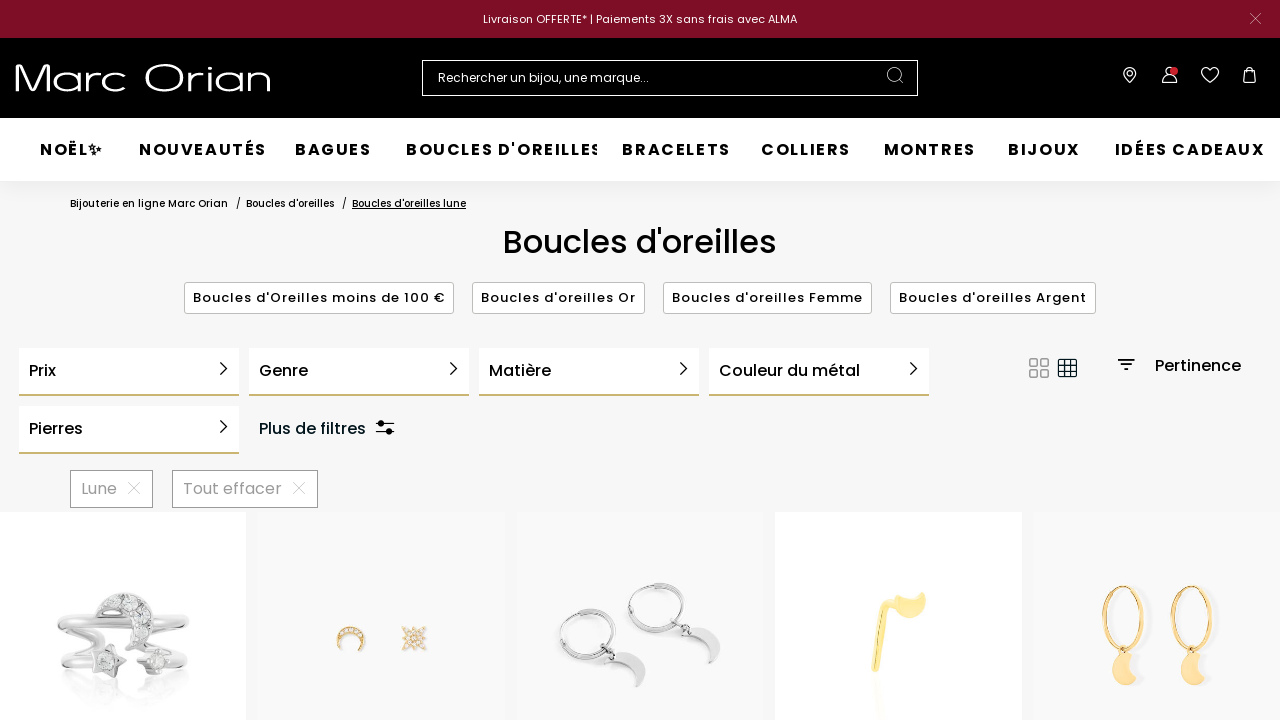

--- FILE ---
content_type: text/html;charset=UTF-8
request_url: https://www.marc-orian.com/fr_FR/c/boucles-d-oreilles/facette/lune/
body_size: 38129
content:
<!DOCTYPE html>
<html lang="fr">
<head>
<!--[if gt IE 9]><!-->


<script>
    if (!('IntersectionObserver' in window)) {
        var script = document.createElement('script');
        script.src = "/on/demandware.static/Sites-MO-COM-Site/-/fr_FR/v1762853106279/js/intersectionObserver.js";
        document.getElementsByTagName('head')[0].appendChild(script);
    }
</script>
<script defer src="/on/demandware.static/Sites-MO-COM-Site/-/fr_FR/v1762853106279/js/commons.js"></script>




<script defer src="/on/demandware.static/Sites-MO-COM-Site/-/fr_FR/v1762853106279/js/main.js"></script>



    <script defer src="/on/demandware.static/Sites-MO-COM-Site/-/fr_FR/v1762853106279/js/search.js"></script>

<!--<![endif]-->






<meta charset=UTF-8>

<meta http-equiv="x-ua-compatible" content="ie=edge">

<meta name="viewport" data-component="meta-viewport" id="meta-viewport" content="width=device-width, initial-scale=1.0, maximum-scale=1.0, minimum-scale=1.0, user-scalable=no">

    <title>Boucles d&#x27;oreilles Lune • Marc Orian</title>

    <meta name="description" content="ll➤ D&eacute;couvrez nos Bijoux Boucles d'oreilles Lune sur Marc Orian - Garantie 30 jours satisfait ou rembours&eacute; ✅ Livraison et retour gratuits ✅"/>
    <meta name="keywords" content="Marc Orian"/>

    
    






<link rel="icon" type="image/png" href="/on/demandware.static/Sites-MO-COM-Site/-/default/dw50f934fb/images/favicons/favicon-196x196.png" sizes="196x196" />
<link rel="icon" type="image/png" href="/on/demandware.static/Sites-MO-COM-Site/-/default/dw9c8c4643/images/favicons/favicon-96x96.png" sizes="96x96" />
<link rel="icon" type="image/png" href="/on/demandware.static/Sites-MO-COM-Site/-/default/dwf087a402/images/favicons/favicon-32x32.png" sizes="32x32" />
<link rel="icon" type="image/png" href="/on/demandware.static/Sites-MO-COM-Site/-/default/dw2c0dd6ca/images/favicons/favicon-16x16.png" sizes="16x16" />
<link rel="icon" type="image/png" href="/on/demandware.static/Sites-MO-COM-Site/-/default/dw4bc686eb/images/favicons/favicon-128.png" sizes="128x128" />

<link rel="apple-touch-icon" href="/on/demandware.static/Sites-MO-COM-Site/-/default/dw8770a9d0/images/favicons/favicon.png">
<link rel="apple-touch-icon" sizes="120x120" type="image/png"  href="/on/demandware.static/Sites-MO-COM-Site/-/default/dw3ec82c42/images/favicons/favicon-120x120.png">
<link rel="apple-touch-icon" sizes="152x152" type="image/png"  href="/on/demandware.static/Sites-MO-COM-Site/-/default/dw05b39ebc/images/favicons/favicon-152x152.png">
<link rel="apple-touch-icon" sizes="167x167" type="image/png"  href="/on/demandware.static/Sites-MO-COM-Site/-/default/dwddf3e740/images/favicons/favicon-167x167.png">
<link rel="apple-touch-icon" sizes="180x180" type="image/png"  href="/on/demandware.static/Sites-MO-COM-Site/-/default/dw7a94528f/images/favicons/favicon-180x180.png">

<link rel="preconnect" href="https://fonts.googleapis.com" crossorigin>
<link rel="preconnect" href="https://fonts.gstatic.com" crossorigin>
<link rel="preconnect" href="https://www.google-analytics.com">





<link rel="preload" as="style" href="/on/demandware.static/Sites-MO-COM-Site/-/fr_FR/v1762853106279/css/fonts.css" />
<link rel="stylesheet" href="/on/demandware.static/Sites-MO-COM-Site/-/fr_FR/v1762853106279/css/fonts.css" media="print" onload="this.onload=null;this.media='all'" />

<noscript>
    <link rel="stylesheet" href="/on/demandware.static/Sites-MO-COM-Site/-/fr_FR/v1762853106279/css/fonts.css" />
</noscript>


<link rel="stylesheet" href="/on/demandware.static/Sites-MO-COM-Site/-/fr_FR/v1762853106279/css/global.css" />


<link rel="preload" href="/on/demandware.static/Sites-MO-COM-Site/-/fr_FR/v1762853106279/fonts/icons.woff2?1" as="font" type="font/woff2" crossorigin/>


    <link rel="stylesheet" href="/on/demandware.static/Sites-MO-COM-Site/-/fr_FR/v1762853106279/css/netreviews.css" />



    <meta name="google-site-verification" content="iLFHvoi4gUy6RhVeuUQzEB5I0WI6tnlOfYyLm-tF8ZI" />








<script>
  window.didomiConfig = {
    app: {
      logoUrl: '/on/demandware.static/Sites-MO-COM-Site/-/default/dw37e22302/images/logo.svg'
    }
  };
</script>
<script type="text/javascript">(function(){(function(e){var r=document.createElement("link");r.rel="preconnect";r.as="script";var t=document.createElement("link");t.rel="dns-prefetch";t.as="script";var n=document.createElement("script");n.id="spcloader";n.type="text/javascript";n["async"]=true;n.charset="utf-8";var o="https://sdk.privacy-center.org/"+e+"/loader.js?target="+document.location.hostname;if(window.didomiConfig&&window.didomiConfig.user){var i=window.didomiConfig.user;var a=i.country;var c=i.region;if(a){o=o+"&country="+a;if(c){o=o+"&region="+c}}}r.href="https://sdk.privacy-center.org/";t.href="https://sdk.privacy-center.org/";n.src=o;var d=document.getElementsByTagName("script")[0];d.parentNode.insertBefore(r,d);d.parentNode.insertBefore(t,d);d.parentNode.insertBefore(n,d)})("0c8a1006-036f-40c4-be15-1d56562b12a8")})();</script>



    
    
    <script type="text/javascript" src="//try.abtasty.com/5b054750eab84cbdeffc668d49bf9416.js" ></script>


    
        <script type="application/ld+json">
            {"@context":"http://schema.org","@type":"BreadcrumbList","itemListElement":[{"@type":"ListItem","position":1,"item":{"@id":"https://www.marc-orian.com/fr_FR","name":"Bijouterie en ligne Marc Orian"}},{"@type":"ListItem","position":2,"item":{"@id":"https://www.marc-orian.com/fr_FR/c/boucles-d-oreilles/","name":"Boucles d'oreilles"}},{"@type":"ListItem","position":3,"item":{"name":"Boucles d'oreilles lune"}}]}
        </script>
    
        <script type="application/ld+json">
            {"@context":"http://schema.org","@type":"Product","name":"Boucles d'oreilles Lune • Marc Orian","description":"ll➤ Découvrez nos Bijoux Boucles d'oreilles Lune sur Marc Orian - Garantie 30 jours satisfait ou remboursé ✅ Livraison et retour gratuits ✅","image":"","aggregateRating":{"@type":"AggregateRating","bestRating":"10","worstRating":"1","ratingValue":"8.5","ratingCount":"2402"}}
        </script>
    






    <script>
        window.gtm = {"ga4Tag":{"event":"page_view","page_type":"plp_filters_default","virtual":false,"filters_default":"THOM-motif-1-valeur=Lune"},"main":{"site":"France","locale":"fr","breadCrumb":"Bijouterie en ligne Marc Orian|Boucles d'oreilles|Boucles d'oreilles lune","contentType":"product listing page","gtmFilter":{"THOM-motif-1-valeur":"Lune"},"thomsell_population":"languette","thomsell_interaction":false},"enabled":true,"id":"GTM-PZ843Q4","debug":false,"currencyCode":"EUR"}
        var gtmMainTag = gtmMainTag || {};
        gtmMainTag = Object.assign(gtmMainTag, {"site":"France","locale":"fr","breadCrumb":"Bijouterie en ligne Marc Orian|Boucles d'oreilles|Boucles d'oreilles lune","contentType":"product listing page","gtmFilter":{"THOM-motif-1-valeur":"Lune"},"thomsell_population":"languette","thomsell_interaction":false});
    </script>

    
    <script>
        var gtmMainTag = gtmMainTag || {};
        gtmMainTag = Object.assign(gtmMainTag, {"userId":"","clientId":"","email":null,"connexionStatus":"unlogged","favorite_store":"false","clientStatus":""} );

        window.gtm = window.gtm || {};
        window.gtm = Object.assign(window.gtm, {"userId":"","clientId":"","email":null,"connexionStatus":"unlogged","favorite_store":"false","clientStatus":""} );
        window.gtm.ga4Tag = Object.assign(window.gtm.ga4Tag, {"login_status":false,"user_id":""} );
        window.thomsellAmbassador = false;
    </script>



    <script>
        var dataLayer = dataLayer || [];
        dataLayer.push(gtmMainTag);
    </script>

    <!-- Object.assign polyfill -->
    <script>
    // polyFill for Object.assign (src: https://developer.mozilla.org/en-US/docs/Web/JavaScript/Reference/Global_Objects/Object/assign) 
    if (typeof Object.assign !== 'function') {
        // Must be writable: true, enumerable: false, configurable: true
        Object.defineProperty(Object, "assign", {
            value: function assign(target, varArgs) { // .length of function is 2
                'use strict';
                if (target === null || target === undefined) {
                    throw new TypeError('Cannot convert undefined or null to object');
                }
                var to = Object(target);
                for (var index = 1; index < arguments.length; index++) {
                    var nextSource = arguments[index];

                    if (nextSource !== null && nextSource !== undefined) { 
                        for (var nextKey in nextSource) {
                            // Avoid bugs when hasOwnProperty is shadowed
                            if (Object.prototype.hasOwnProperty.call(nextSource, nextKey)) {
                                to[nextKey] = nextSource[nextKey];
                            }
                        }
                    }
                }
                return to;
            },
            writable: true,
            configurable: true
        });
    }
</script>

    <!-- Google Tag Manager -->
    <script>
        if(!window.thomsellAmbassador) {
            (function(w,d,s,l,i){w[l]=w[l]||[];w[l].push({'gtm.start':
            new Date().getTime(),event:'gtm.js'});var f=d.getElementsByTagName(s)[0],
            j=d.createElement(s),dl=l!='dataLayer'?'&l='+l:'';j.async=true;j.src=
            'https://www.googletagmanager.com/gtm.js?id='+i+dl;f.parentNode.insertBefore(j,f);
            })(window,document,'script','dataLayer','GTM-PZ843Q4');
        }
    </script>
    <!-- End Google Tag Manager -->

    <script>
        var dataLayer = dataLayer || [];
        dataLayer.push(window.gtm.ga4Tag);
    </script>

    
<script>
    window.gtmUtils = {
        /**
         * Simple object check.
         * @param item
         * @returns {boolean}
         */
        isObject: function (item) {
            return (item && typeof item === 'object' && !Array.isArray(item));
        },

        /**
         * Deep merge two objects.
         * @param target
         * @param ...sources
         */
        mergeDeep: function (target) {
            if (arguments.length <= 1) return target;

            const currentArgs = arguments;
            let sources = Object.keys(currentArgs).map(function (key) {
                return  currentArgs[key];
            });

            // Remove first argument
            sources.shift();

            // Get the sources
            const source = sources.shift();

            if (window.gtmUtils.isObject(target) && window.gtmUtils.isObject(source)) {
                for (var key in source) {
                    var obj = {};
                    
                    if (window.gtmUtils.isObject(source[key])) {
                        obj[key] = {};
                        if (!target[key]) Object.assign(target, obj);
                        window.gtmUtils.mergeDeep(target[key], source[key]);
                    } else {
                        obj[key] = source[key];
                        Object.assign(target, obj);
                    }
                }
            }

            return window.gtmUtils.mergeDeep.apply(this, [target].concat(sources));
        }
    };

</script>

    
    <script>
        window.dataLayerInfo = window.dataLayerInfo || {};
        window.dataLayerInfo = window.gtmUtils.mergeDeep(window.dataLayerInfo, {"ga4Products":{"50160182092R00":{"item_brand":"Marc Orian","item_category":"paf","item_category2":"OREILLES","item_category3":"Bijoux d'oreilles","item_category4":"Oxyde de Zirconium","item_category5":"Lune","item_titration":"925/1000","item_product_line":"","item_id":"50160182092R00","item_name":"Bague D'hélix Unitaire Aphra Argent Blanc Oxyde De Zirconium","item_variant":"noVariant","item_engraving":"notAvailable","item_add_on":"notAvailable","add_on_value":"","add_on_quantity":0,"pid_master":"M_50160182092R00","discount":0,"price":29},"13160186421R00":{"item_brand":"Marc Orian","item_category":"gold","item_category2":"OREILLES","item_category3":"BO dépareillées","item_category4":"Oxyde de Zirconium","item_category5":"Lune","item_titration":"375/1000","item_product_line":"","item_id":"13160186421R00","item_name":"Boucles D'oreilles Dépareillées Munroe Or Jaune Oxyde De Zirconium","item_variant":"noVariant","item_engraving":"notAvailable","item_add_on":"notAvailable","add_on_value":"","add_on_quantity":0,"pid_master":"M_13160186421R00","discount":0,"price":65},"50180173514R00":{"item_brand":"Marc Orian","item_category":"paf","item_category2":"OREILLES","item_category3":"Créoles","item_category4":"Sans pierre","item_category5":"Lune","item_titration":"925/1000","item_product_line":"","item_id":"50180173514R00","item_name":"Créoles Elvyn Argent Blanc","item_variant":"noVariant","item_engraving":"notAvailable","item_add_on":"notAvailable","add_on_value":"","add_on_quantity":0,"pid_master":"M_50180173514R00","discount":0,"price":25},"13380188473R00":{"item_brand":"Marc Orian","item_category":"gold","item_category2":"CORPS","item_category3":"Piercing","item_category4":"Sans pierre","item_category5":"Lune","item_titration":"375/1000","item_product_line":"","item_id":"13380188473R00","item_name":"Piercing De Nez Deodate Lune Or Jaune","item_variant":"noVariant","item_engraving":"notAvailable","item_add_on":"notAvailable","add_on_value":"","add_on_quantity":0,"pid_master":"M_13380188473R00","discount":0,"price":22},"13180191317R00":{"item_brand":"Marc Orian","item_category":"gold","item_category2":"OREILLES","item_category3":"Créoles","item_category4":"Sans pierre","item_category5":"Lune","item_titration":"375/1000","item_product_line":"","item_id":"13180191317R00","item_name":"Créoles Belita Or Jaune","item_variant":"noVariant","item_engraving":"notAvailable","item_add_on":"notAvailable","add_on_value":"","add_on_quantity":0,"pid_master":"M_13180191317R00","discount":0,"price":59},"50160183061R00":{"item_brand":"Marc Orian","item_category":"paf","item_category2":"OREILLES","item_category3":"BO pendantes","item_category4":"Oxyde de Zirconium","item_category5":"Lune","item_titration":"925/1000","item_product_line":"","item_id":"50160183061R00","item_name":"Boucles D'oreilles Pendantes Elizaveta Argent Rose Oxyde De Zirconium","item_variant":"noVariant","item_engraving":"notAvailable","item_add_on":"notAvailable","add_on_value":"","add_on_quantity":0,"pid_master":"M_50160183061R00","discount":0,"price":45},"50180169885R00":{"item_brand":"Marc Orian","item_category":"paf","item_category2":"OREILLES","item_category3":"BO puces","item_category4":"Sans pierre","item_category5":"Lune","item_titration":"925/1000","item_product_line":"","item_id":"50180169885R00","item_name":"Demi Créoles Anne-christelleae Argent Blanc","item_variant":"noVariant","item_engraving":"notAvailable","item_add_on":"notAvailable","add_on_value":"","add_on_quantity":0,"pid_master":"M_50180169885R00","discount":0,"price":42},"61160180897R00":{"item_brand":"Marc Orian","item_category":"paf","item_category2":"OREILLES","item_category3":"Créoles","item_category4":"Oxyde de Zirconium","item_category5":"Lune","item_titration":"notApplicable","item_product_line":"","item_id":"61160180897R00","item_name":"Créoles Acier Doré Oxyde De Zirconium","item_variant":"noVariant","item_engraving":"notAvailable","item_add_on":"notAvailable","add_on_value":"","add_on_quantity":0,"pid_master":"M_61160180897R00","discount":0,"price":59},"50160182306R00":{"item_brand":"Marc Orian","item_category":"paf","item_category2":"OREILLES","item_category3":"Bijoux d'oreilles","item_category4":"Oxyde de Zirconium","item_category5":"Lune","item_titration":"925/1000","item_product_line":"","item_id":"50160182306R00","item_name":"Bijou D'oreille Unitaire Argent Remigio","item_variant":"noVariant","item_engraving":"notAvailable","item_add_on":"notAvailable","add_on_value":"","add_on_quantity":0,"pid_master":"M_50160182306R00","discount":0,"price":25},"13140211082R00":{"item_brand":"Marc Orian","item_category":"gold","item_category2":"OREILLES","item_category3":"BO pendantes","item_category4":"Lapis lazuli","item_category5":"Lune","item_titration":"375/1000","item_product_line":"","item_id":"13140211082R00","item_name":"Boucles D'oreilles Pendantes Florica Or Jaune Lapis Lazuli","item_variant":"noVariant","item_engraving":"notAvailable","item_add_on":"notAvailable","add_on_value":"","add_on_quantity":0,"pid_master":"M_13140211082R00","discount":0,"price":189},"13140004438R00":{"item_brand":"Marc Orian","item_category":"gold","item_category2":"OREILLES","item_category3":"BO pendantes","item_category4":"Malachite","item_category5":"Lune","item_titration":"375/1000","item_product_line":"","item_id":"13140004438R00","item_name":"Boucles D'oreilles Pendantes Florica Or Jaune Malachite","item_variant":"noVariant","item_engraving":"notAvailable","item_add_on":"notAvailable","add_on_value":"","add_on_quantity":0,"pid_master":"M_13140004438R00","discount":0,"price":210},"13160221386R00":{"item_brand":"Marc Orian","item_category":"gold","item_category2":"OREILLES","item_category3":"BO puces","item_category4":"Oxyde de Zirconium","item_category5":"Lune","item_titration":"375/1000","item_product_line":"","item_id":"13160221386R00","item_name":"Boucles D'Oreilles Puces Idesbald Or Jaune Oxyde De Zirconium","item_variant":"noVariant","item_engraving":"notAvailable","item_add_on":"notAvailable","add_on_value":"","add_on_quantity":0,"pid_master":"M_13160221386R00","discount":0,"price":65},"13140187179R00":{"item_brand":"Marc Orian","item_category":"gold","item_category2":"OREILLES","item_category3":"BO pendantes","item_category4":"Onyx","item_category5":"Lune","item_titration":"375/1000","item_product_line":"","item_id":"13140187179R00","item_name":"Boucles D'oreilles Pendantes Florica Or Jaune Onyx","item_variant":"noVariant","item_engraving":"notAvailable","item_add_on":"notAvailable","add_on_value":"","add_on_quantity":0,"pid_master":"M_13140187179R00","discount":0,"price":189},"13110198710R00":{"item_brand":"Marc Orian","item_category":"gold","item_category2":"OREILLES","item_category3":"BO puces","item_category4":"Diamant","item_category5":"Lune","item_titration":"375/1000","item_product_line":"","item_id":"13110198710R00","item_name":"Boucles D'oreilles Puces Anne-marie Or Rose Diamant","item_variant":"noVariant","item_engraving":"notAvailable","item_add_on":"notAvailable","add_on_value":"","add_on_quantity":0,"pid_master":"M_13110198710R00","discount":0,"price":290}}});
    </script>






    <link rel="canonical" href='https://www.marc-orian.com/fr_FR/c/boucles-d-oreilles/facette/lune/' />


    
        <link rel="alternate" hreflang="fr-fr" href='https://www.marc-orian.com/fr_FR/c/boucles-d-oreilles/facette/lune/' />
    
        <link rel="alternate" hreflang="fr-be" href='https://www.marc-orian.com/fr_BE/c/boucles-d-oreilles/facette/lune/' />
    



    <div class="u-hidden" 
        data-t2s-parameters="{&quot;eN&quot;:&quot;view&quot;,&quot;cID&quot;:null,&quot;pID&quot;:&quot;1400&quot;,&quot;uEM&quot;:&quot;&quot;,&quot;uID&quot;:&quot;&quot;,&quot;bP&quot;:&quot;&quot;,&quot;lang&quot;:&quot;fr_FR&quot;,&quot;setID&quot;:&quot;&quot;,&quot;wl&quot;:&quot;&quot;,&quot;bS&quot;:&quot;&quot;,&quot;oID&quot;:&quot;&quot;,&quot;priceL&quot;:&quot;&quot;,&quot;q&quot;:&quot;&quot;,&quot;aID&quot;:&quot;46379&quot;,&quot;pageNbr&quot;:&quot;1&quot;,&quot;qTE&quot;:&quot;&quot;,&quot;iID&quot;:&quot;50160182092R00|13160186421R00|50180173514R00|13380188473R00|13180191317R00|50160183061R00|50180169885R00|61160180897R00|50160182306R00|13140211082R00|13140004438R00|13160221386R00|13140187179R00|13110198710R00&quot;,&quot;hasRankOption&quot;:false}" 
        data-t2s-reco-url="/on/demandware.store/Sites-MO-COM-Site/fr_FR/T2S-Recommendations"
        data-t2s-rank-url="/on/demandware.store/Sites-MO-COM-Site/fr_FR/T2S-SetSession"
        data-t2s-bundle-url="/on/demandware.store/Sites-MO-COM-Site/fr_FR/T2S-Bundle"
    >
    </div>

    <script type="application/javascript">
        window.T2S_CONFIGURATION = {
            RANKING_OPTION_ENABLED: false,
            TRACKING_OPTION_ENABLED: false,
            RECOMMENDATIONS_OPTION_ENABLED: false,
        };
    </script>


    
    




    <style>
        .smartContainer .ql-size-small {
            font-size: 14px;
            @media (min-width: 768px) {
                font-size: 14px;
            }
        }
        .smartContainer .ql-size-medium {
            font-size: 15px;
            @media (min-width: 768px) {
                font-size: 15px;
            }
        }
        .smartContainer .ql-size-large {
            font-size: 18px;
            @media (min-width: 768px) {
                font-size: 18px;
            }
        }
        .smartContainer .ql-size-huge {
            font-size: 24px;
            @media (min-width: 768px) {
                font-size: 24px;
            }
        }
    </style>



    <style>
        
            .stickerDiscountCustom10 {
                background-color: #e05d1f!important;
                color: #FFFFFF!important;
            }
        
            .stickerDiscountCustom20 {
                background-color: #e05d1f!important;
                color: #FFFFFF!important;
            }
        
            .stickerDiscountCustom30 {
                background-color: #e05d1f!important;
                color: #FFFFFF!important;
            }
        
            .stickerDiscountCustom40 {
                background-color: #e05d1f!important;
                color: #FFFFFF!important;
            }
        
            .stickerDiscountCustom50 {
                background-color: #e05d1f!important;
                color: #FFFFFF!important;
            }
        
            .stickerDiscountCustom60 {
                background-color: #e05d1f!important;
                color: #FFFFFF!important;
            }
        
            .stickerDiscountCustom70 {
                background-color: #e05d1f!important;
                color: #FFFFFF!important;
            }
        
            .stickerDiscountCustom80 {
                background-color: #e05d1f!important;
                color: #FFFFFF!important;
            }
        
            .stickerDiscountCustom90 {
                background-color: #e05d1f!important;
                color: #FFFFFF!important;
            }
        
            .stickerDiscountCustom100 {
                background-color: #e05d1f!important;
                color: #FFFFFF!important;
            }
        
    </style>




<script type="text/javascript">//<!--
/* <![CDATA[ (head-active_data.js) */
var dw = (window.dw || {});
dw.ac = {
    _analytics: null,
    _events: [],
    _category: "",
    _searchData: "",
    _anact: "",
    _anact_nohit_tag: "",
    _analytics_enabled: "true",
    _timeZone: "Europe/Paris",
    _capture: function(configs) {
        if (Object.prototype.toString.call(configs) === "[object Array]") {
            configs.forEach(captureObject);
            return;
        }
        dw.ac._events.push(configs);
    },
	capture: function() { 
		dw.ac._capture(arguments);
		// send to CQ as well:
		if (window.CQuotient) {
			window.CQuotient.trackEventsFromAC(arguments);
		}
	},
    EV_PRD_SEARCHHIT: "searchhit",
    EV_PRD_DETAIL: "detail",
    EV_PRD_RECOMMENDATION: "recommendation",
    EV_PRD_SETPRODUCT: "setproduct",
    applyContext: function(context) {
        if (typeof context === "object" && context.hasOwnProperty("category")) {
        	dw.ac._category = context.category;
        }
        if (typeof context === "object" && context.hasOwnProperty("searchData")) {
        	dw.ac._searchData = context.searchData;
        }
    },
    setDWAnalytics: function(analytics) {
        dw.ac._analytics = analytics;
    },
    eventsIsEmpty: function() {
        return 0 == dw.ac._events.length;
    }
};
/* ]]> */
// -->
</script>
<script type="text/javascript">//<!--
/* <![CDATA[ (head-cquotient.js) */
var CQuotient = window.CQuotient = {};
CQuotient.clientId = 'bcqs-MO-COM';
CQuotient.realm = 'BCQS';
CQuotient.siteId = 'MO-COM';
CQuotient.instanceType = 'prd';
CQuotient.locale = 'fr_FR';
CQuotient.fbPixelId = '__UNKNOWN__';
CQuotient.activities = [];
CQuotient.cqcid='';
CQuotient.cquid='';
CQuotient.cqeid='';
CQuotient.cqlid='';
CQuotient.apiHost='api.cquotient.com';
/* Turn this on to test against Staging Einstein */
/* CQuotient.useTest= true; */
CQuotient.useTest = ('true' === 'false');
CQuotient.initFromCookies = function () {
	var ca = document.cookie.split(';');
	for(var i=0;i < ca.length;i++) {
	  var c = ca[i];
	  while (c.charAt(0)==' ') c = c.substring(1,c.length);
	  if (c.indexOf('cqcid=') == 0) {
		CQuotient.cqcid=c.substring('cqcid='.length,c.length);
	  } else if (c.indexOf('cquid=') == 0) {
		  var value = c.substring('cquid='.length,c.length);
		  if (value) {
		  	var split_value = value.split("|", 3);
		  	if (split_value.length > 0) {
			  CQuotient.cquid=split_value[0];
		  	}
		  	if (split_value.length > 1) {
			  CQuotient.cqeid=split_value[1];
		  	}
		  	if (split_value.length > 2) {
			  CQuotient.cqlid=split_value[2];
		  	}
		  }
	  }
	}
}
CQuotient.getCQCookieId = function () {
	if(window.CQuotient.cqcid == '')
		window.CQuotient.initFromCookies();
	return window.CQuotient.cqcid;
};
CQuotient.getCQUserId = function () {
	if(window.CQuotient.cquid == '')
		window.CQuotient.initFromCookies();
	return window.CQuotient.cquid;
};
CQuotient.getCQHashedEmail = function () {
	if(window.CQuotient.cqeid == '')
		window.CQuotient.initFromCookies();
	return window.CQuotient.cqeid;
};
CQuotient.getCQHashedLogin = function () {
	if(window.CQuotient.cqlid == '')
		window.CQuotient.initFromCookies();
	return window.CQuotient.cqlid;
};
CQuotient.trackEventsFromAC = function (/* Object or Array */ events) {
try {
	if (Object.prototype.toString.call(events) === "[object Array]") {
		events.forEach(_trackASingleCQEvent);
	} else {
		CQuotient._trackASingleCQEvent(events);
	}
} catch(err) {}
};
CQuotient._trackASingleCQEvent = function ( /* Object */ event) {
	if (event && event.id) {
		if (event.type === dw.ac.EV_PRD_DETAIL) {
			CQuotient.trackViewProduct( {id:'', alt_id: event.id, type: 'raw_sku'} );
		} // not handling the other dw.ac.* events currently
	}
};
CQuotient.trackViewProduct = function(/* Object */ cqParamData){
	var cq_params = {};
	cq_params.cookieId = CQuotient.getCQCookieId();
	cq_params.userId = CQuotient.getCQUserId();
	cq_params.emailId = CQuotient.getCQHashedEmail();
	cq_params.loginId = CQuotient.getCQHashedLogin();
	cq_params.product = cqParamData.product;
	cq_params.realm = cqParamData.realm;
	cq_params.siteId = cqParamData.siteId;
	cq_params.instanceType = cqParamData.instanceType;
	cq_params.locale = CQuotient.locale;
	
	if(CQuotient.sendActivity) {
		CQuotient.sendActivity(CQuotient.clientId, 'viewProduct', cq_params);
	} else {
		CQuotient.activities.push({activityType: 'viewProduct', parameters: cq_params});
	}
};
/* ]]> */
// -->
</script>

</head>
<body   data-gtm-page-origin="Search-Show">


<div class="search page " data-action="Search-Show" data-querystring="cgid=46379&amp;prefn1=THOM-motif-1-valeur&amp;prefv1=Lune">

<div class="l-scrolltop" data-component="scrollTop">
    <i class="icon-backtop c-scrolltop__icon"></i>
</div>


<div class="l-banners" data-component="banners">
    
    
	 


	

    
































    
    
    
    
    
    
    
    
    
    
    

    
    
    <div class="c-hbanner slot-summer-banner" 
        data-component="headerBanner" 
        data-slot-id="summer-banner"
        
        >
        
        <div class="header_carousel swiper-container" data-component="carousel" data-slider-custom="carousel" style="height: 38px;" data-extend-options='
            {
                "autoplay": false,
                "speed": 300.0,
                "direction": "horizontal",
                "setWrapperSize": true,
                "effect": "fade",
                "fadeEffect": {
                    "crossFade": true
                },
                "spaceBetween": 0
            }'
        >
            <div class="c-category-tiles__row swiper-wrapper" data-ui="carouselMain">
                
                    
                    
                        <div 
                            class="c-hbanner__content swiper-slide" 
                            style="background-color:#7D0E25; color: white; height: 38px;"
                            data-action="hbanner-content"
                            
                        >
                            

                            <div class="callout-container " data-action="load-calloutMsg">
                                

                                    Livraison OFFERTE*   |   Paiements 3X sans frais avec ALMA
                                    <span class="icon-chevron-bottom u-hidden"></span>
                                
                            </div>

                        </div>
                    
                
            </div>
            
            
                <div class="c-hbanner__close">
                    <div class="c-hbanner__close-icon" data-action="closeBanner">
                        <span class="icon-close"></span>
                    </div>
                </div>
            
        </div>
    </div>
 
	


    
	 

	
        <div class="c-login u-hidden-mobile u-hidden-desktop" style="background:null;" data-ui="loginBanner">
        <div class="c-login__wrapper">
            <span data-transientData="{&quot;suggestRedirection&quot;:true,&quot;localeId&quot;:&quot;fr_FR&quot;,&quot;wishlistLength&quot;:0,&quot;wishlistPidsArray&quot;:[],&quot;wishlistPidsMasterObj&quot;:[],&quot;customer&quot;:{&quot;logged&quot;:false,&quot;registered&quot;:false,&quot;customerNo&quot;:null,&quot;isNewsletterSubscriber&quot;:null,&quot;preferredStore&quot;:{&quot;store&quot;:null,&quot;actionUrl&quot;:&quot;https://www.marc-orian.com/fr_FR/nos-boutiques/&quot;},&quot;isRecentlyRegisteredCustomer&quot;:false},&quot;basket&quot;:[],&quot;isEinsteinParticipant&quot;:true,&quot;abTest&quot;:{&quot;ID&quot;:&quot;&quot;,&quot;segment&quot;:&quot;&quot;,&quot;active&quot;:false},&quot;csrf&quot;:{&quot;name&quot;:&quot;csrf_token&quot;,&quot;token&quot;:&quot;z1bO7rzaVu0XG8c4ekFOBKGmocr-C2x7XLEb5YPxHWn1tzB49FPEgXHaQqf23kzPYXHaDBhiDHv2etkgcTLO-RfvaZSeby_D5w6RFTr029xadCPbCeAB2MHMtPSz6HEqDocwCYTrYYQ-OJlyDfIVl1KOT7bstcI5yj4Slu_AFvpXRTw4uLw=&quot;}}"></span>
            
                
                    
                    
	 


	

    
    <div>
    
        <div class="fidelity-message-banner" >
            <span>Connectez-vous ou inscrivez-vous, pour bénéficier des avantages fidélités !</span>
        </div>
    
    </div>
    
        <style type="text/css">
            .c-login {
                display: block;
            }
        </style>
    
 
	
                
            
        </div>
    </div>
    
        
        
    
    
<script type="application/javascript">
    window.T2S_CONFIGURATION_RANK = {
        CURRENT_RANKING: "null"
    }
</script>

    


</div>

<header class="l-header  " data-component="header">
    <div class="l-header__container">
        <div class="l-header__wrapper" data-component="header-nav">
            <div class="c-header__logo">
                
                
                <a
                    href="/fr_FR"
                    class="c-header__logo-link "
                    title=""
                >
                    <img src="/on/demandware.static/Sites-MO-COM-Site/-/default/dwb4952be2/images/logo-white.svg" alt="Marc Orian" />
                </a>
                
            </div>
            <div class="c-header__content">
                <div class="c-header__item c-btn__burger" data-action="toggleMobileNav">
                    <div class="c-btn__burgericon">
                        <span></span>
                        <span></span>
                        <span></span>
                    </div>
                </div>
                


<style>
@media (min-width: 1280px) {
    .immersive-on .l-header--immersive .l-header__wrapper .c-header__search .c-searchheader {
        background: null;
    }
}
</style>

<div class="c-header__item c-header__search">
    <div class="c-searchheader">
        <input class="c-searchheader__input" type="text"
            placeholder="Rechercher un bijou, une marque..."
            data-dynamicsearch-url="/on/demandware.store/Sites-MO-COM-Site/fr_FR/DynamicSearch-Fetch"
            data-dynamicsearchpreview-url="/on/demandware.store/Sites-MO-COM-Site/fr_FR/DynamicSearchPreview-Fetch"
            data-search-url="/fr_FR/recherche/"
            data-min-term-length="3.0"
            data-debounce-timer-ondynamicsearch="500"
            data-debounce-timer-onpreviewsearchajax="200"
            data-delay-loading-animation="750"
            autocomplete="off"
            value="" />
        <input type="hidden" value="fr_FR" name="lang" />

        <button class="c-searchheader__btn">
            <i class="icon-search c-header__icon" aria-hidden="true"></i>
        </button>
    </div>

</div>
                

    <style>
        .u-visible-ios {
            display: none;
        }
    </style>


<div class="c-header__item c-storeheader u-hidden-mobile" data-component="header-favorite-store-block">
    <a href="/fr_FR/nos-boutiques/" class="c-header__link c-header__favorite-store-link"  data-component="header-favorite-store-link">
        <span class="c-storeheader__name c-storeheader__name--hide" data-component="header-favorite-store-name">
        </span>
        <i class="icon-shop c-header__icon" data-component="header-favorite-store-icon" aria-hidden="true"></i>
        <span class="u-hidden" 
            data-component="store-messages-holder" 
            data-opened-text="<i class='c-store-opened'></i> &lt;span class=&quot;c-store-window__status&quot;&gt;OUVERT&lt;/span&gt; - aujourd&rsquo;hui jusqu&rsquo;&agrave;" 
            data-closed-text="<i class='c-store-closed'></i> &lt;span class=&quot;c-store-window__status&quot;&gt;FERM&Eacute;&lt;/span&gt; - ouvre demain &agrave;" 
            data-closed-yet-text="<i class='c-store-closed'></i> &lt;span class=&quot;c-store-window__status&quot;&gt;FERM&Eacute;&lt;/span&gt; - ouvre aujourd&rsquo;hui &agrave;" 
            data-closed-day-1="<i class='c-store-closed'></i> FERM&Eacute; - ouvre lundi &agrave;" 
            data-closed-day-2="<i class='c-store-closed'></i> FERM&Eacute; - ouvre mardi &agrave;" 
            data-closed-day-3="<i class='c-store-closed'></i> FERM&Eacute; - ouvre mercredi &agrave;" 
            data-closed-day-4="<i class='c-store-closed'></i> FERM&Eacute; - ouvre jeudi &agrave;" 
            data-closed-day-5="<i class='c-store-closed'></i> FERM&Eacute; - ouvre vendredi &agrave;" 
            data-closed-day-6="<i class='c-store-closed'></i> FERM&Eacute; - ouvre samedi &agrave;" 
            data-closed-day-7="<i class='c-store-closed'></i> FERM&Eacute; - ouvre dimanche &agrave;"
        ></span>
    </a>
</div>



<div class="c-header__item c-header__myAccount logged--out" data-action-url="https://www.marc-orian.com/on/demandware.store/Sites-MO-COM-Site/fr_FR/Header-MyAccountPopin" data-component="myAccount-show">
    
        <span data-component="myAccountPopinCta" class="c-header__link" data-gtm-header-click data-name="My account">
            <i class="icon-person c-header__icon"></i>
        </span>
    
    <span class="headerNotification">
        <i class="icon-notification headerNotification-icon"></i>
    </span>
    <div class="myAccountPopin" data-component="myAccountPopin"></div>
</div>

<div class="c-header__item c-header__wishlist">
    <a href="https://www.marc-orian.com/fr_FR/mon-espace-personnel/ma-wishlist/" class="c-header__link">
        <span data-component="wishlistSize-target" class="headerNotification"></span>
        <i class="icon-wishlist c-header__icon" aria-hidden="true"></i>
    </a>
</div>

<div class="c-header__item c-minicart__link" data-action-url="https://www.marc-orian.com/on/demandware.store/Sites-MO-COM-Site/fr_FR/Cart-MiniCartShow" data-component="minicart-show">
    <a class="c-header__link" href="https://www.marc-orian.com/fr_FR/panier/" title="Afficher le panier" data-gtm-header-click data-name="Cart">
        <i class="icon-shoppingbag c-header__icon"></i>
        <span data-component="minicart-counter" class="headerNotification headerNotification--visible">
            
        </span>
    </a>
    <div class="c-minicart" data-component="popover"></div>
</div>
            </div>
        </div>
    </div>

    <!-- Container login or register poppin -->
    

    <div id="c-popin-loginOrRegister"  data-url="/on/demandware.store/Sites-MO-COM-Site/fr_FR/Account-loginOrRegisterPopin"></div>


    
    <div id="browserCredentials"
        data-component="browser-credentials"
        data-url="https://www.marc-orian.com/on/demandware.store/Sites-MO-COM-Site/fr_FR/Login-BrowserCredentialsLogin">
    </div>

    
    
    <nav class="l-navigation" data-navigation-mobile="mobilePanel" data-ui="mobileNavWrapper" data-component="mobileNavWrapper">
    <div class="c-nav">
        
	 


	

    
    <div>
    
    </div>

 
	
        <ul class="c-nav__list">

            
            <div class="burger-content">
                
	 


	
    
    <div>
    
        
        
        
            <div >
                
                    




    
    <div>
        <div class="widget"><div >































<div class="widget-container widget-container--full">
    

    
    
        <span  class=""   data-seo-href='https://www.marc-orian.com/fr_FR/c/noel/facette/or/'>
    

    
        <H1>
    
    <picture class="banner-imgWrapper">
        <source media="(max-width: 768px)" data-srcset="https://www.marc-orian.com/dw/image/v2/BCQS_PRD/on/demandware.static/-/Library-Sites-MO-sharedlibrary/default/dw4ff7325a/images/15-MegaMenu/2025/NOEL/BURGERMENU/MO_M_BURGERMENU_IDEES_CADEAUX.jpg?sw=740&amp;cx=3&amp;cy=0&amp;cw=573&amp;ch=310" />
        <img class="banner-img lazyload" data-src="https://www.marc-orian.com/dw/image/v2/BCQS_PRD/on/demandware.static/-/Library-Sites-MO-sharedlibrary/default/dw4ff7325a/images/15-MegaMenu/2025/NOEL/BURGERMENU/MO_M_BURGERMENU_IDEES_CADEAUX.jpg?sw=1440&amp;cx=0&amp;cy=98&amp;cw=580&amp;ch=112"
            alt="burgermenu-or-noel-2025" />
        <noscript>
            <img src="https://www.marc-orian.com/dw/image/v2/BCQS_PRD/on/demandware.static/-/Library-Sites-MO-sharedlibrary/default/dw4ff7325a/images/15-MegaMenu/2025/NOEL/BURGERMENU/MO_M_BURGERMENU_IDEES_CADEAUX.jpg?sw=1440&amp;cx=0&amp;cy=98&amp;cw=580&amp;ch=112"
                alt="burgermenu-or-noel-2025" />
        </noscript>
    </picture>
    
        </H1>
    
    
    
    
        </span>
    

</div></div></div>
    </div>
    



                
            </div>
        
    
    </div>
 
	
            </div>

            
                
                    
                        <li class="c-nav__item " data-action="toggleOverlay">
                            <a 
                                href="/fr_FR/c/noel/"
                                id="21078"
                                data-action="toggleDropdown"
                                class="c-nav__link"
                                data-gtm-navigation
                                
                            >
                                
                                    <div style>
<span class="c-nav__link-text">NOËL✨</span>
</div>
                                
                            </a>
                            
                            
                            































<div class="c-nav__dropdown" data-navigation-mobile="mobilePanel" data-ui="DropdownNav">
    <div class="c-subnavigation">
        
            <div class="c-subdropdown__back" data-action="backNavigation">
                <div class="c-subdropdown__back__previous-category"></div>
                <div class="c-subdropdown__back__current-category">
                    No&euml;l
                </div>
            </div>

            
            
                
                    
                    <div class="c-subdropdown__item c-subdropdownimage ">
                        <div class="c-subdropdownimage__wrap">
                            
                            <a href="https://www.marc-orian.com/fr_FR/c/noel/?prefn1=THOM-genre&amp;prefv1=Femme"
                                data-gtm-navigation-img>
                                <img class="c-subdropdownimage__img lazyload"
                                    data-src="https://www.marc-orian.com/on/demandware.static/-/Sites-storefront-MO/default/dw3ff46838/CategoryBanners/NOEL/2025/MO_NOEL_EM_X3_POUR_ELLE.jpg"
                                    alt="Cadeaux pour elle"
                                />
                                <noscript>
                                    <img class="c-subdropdownimage__img"
                                        src="https://www.marc-orian.com/on/demandware.static/-/Sites-storefront-MO/default/dw3ff46838/CategoryBanners/NOEL/2025/MO_NOEL_EM_X3_POUR_ELLE.jpg"
                                        alt="Cadeaux pour elle"
                                    />
                                </noscript>
                            </a>
                        </div>
                        <a 
                            href="https://www.marc-orian.com/fr_FR/c/noel/?prefn1=THOM-genre&amp;prefv1=Femme"
                            id="Cadeaux pour elle"
                            class="c-subdropdown__title"
                            data-gtm-navigation>
                                Cadeaux pour elle
                        </a>
                    </div>
                    
                
            
                
                    
                    <div class="c-subdropdown__item c-subdropdownimage ">
                        <div class="c-subdropdownimage__wrap">
                            
                            <a href="https://www.marc-orian.com/fr_FR/c/noel/?prefn1=THOM-genre&amp;prefv1=Homme"
                                data-gtm-navigation-img>
                                <img class="c-subdropdownimage__img lazyload"
                                    data-src="https://www.marc-orian.com/on/demandware.static/-/Sites-storefront-MO/default/dwbcf7b16b/CategoryBanners/NOEL/2025/MO_NOEL_EM_X3_POUR_LUI.jpg"
                                    alt="Cadeaux pour lui"
                                />
                                <noscript>
                                    <img class="c-subdropdownimage__img"
                                        src="https://www.marc-orian.com/on/demandware.static/-/Sites-storefront-MO/default/dwbcf7b16b/CategoryBanners/NOEL/2025/MO_NOEL_EM_X3_POUR_LUI.jpg"
                                        alt="Cadeaux pour lui"
                                    />
                                </noscript>
                            </a>
                        </div>
                        <a 
                            href="https://www.marc-orian.com/fr_FR/c/noel/?prefn1=THOM-genre&amp;prefv1=Homme"
                            id="Cadeaux pour lui"
                            class="c-subdropdown__title"
                            data-gtm-navigation>
                                Cadeaux pour lui
                        </a>
                    </div>
                    
                
            
                
                    
                    <div class="c-subdropdown__item c-subdropdownimage ">
                        <div class="c-subdropdownimage__wrap">
                            
                            <a href="https://www.marc-orian.com/fr_FR/c/noel/?pmin=0&amp;pmax=100"
                                data-gtm-navigation-img>
                                <img class="c-subdropdownimage__img lazyload"
                                    data-src="https://www.marc-orian.com/on/demandware.static/-/Sites-storefront-MO/default/dwd6839161/CategoryBanners/NOEL/2025/MO_NOEL_EM_X3_BIJOUX_100.jpg"
                                    alt="Cadeaux moins de 100&#8364;"
                                />
                                <noscript>
                                    <img class="c-subdropdownimage__img"
                                        src="https://www.marc-orian.com/on/demandware.static/-/Sites-storefront-MO/default/dwd6839161/CategoryBanners/NOEL/2025/MO_NOEL_EM_X3_BIJOUX_100.jpg"
                                        alt="Cadeaux moins de 100&#8364;"
                                    />
                                </noscript>
                            </a>
                        </div>
                        <a 
                            href="https://www.marc-orian.com/fr_FR/c/noel/?pmin=0&amp;pmax=100"
                            id="noel-petit-prix"
                            class="c-subdropdown__title"
                            data-gtm-navigation>
                                Cadeaux moins de 100&#8364;
                        </a>
                    </div>
                    
                
            
                
                    
                    <div class="c-subdropdown__item c-subdropdownimage ">
                        <div class="c-subdropdownimage__wrap">
                            
                            <a href="https://www.marc-orian.com/fr_FR/c/bijoux/facette/or/"
                                data-gtm-navigation-img>
                                <img class="c-subdropdownimage__img lazyload"
                                    data-src="https://www.marc-orian.com/on/demandware.static/-/Sites-storefront-MO/default/dw0f55c163/CategoryBanners/NOEL/2025/MO_NOEL_EM2_X3_OR.jpg"
                                    alt="Bijoux en Or"
                                />
                                <noscript>
                                    <img class="c-subdropdownimage__img"
                                        src="https://www.marc-orian.com/on/demandware.static/-/Sites-storefront-MO/default/dw0f55c163/CategoryBanners/NOEL/2025/MO_NOEL_EM2_X3_OR.jpg"
                                        alt="Bijoux en Or"
                                    />
                                </noscript>
                            </a>
                        </div>
                        <a 
                            href="https://www.marc-orian.com/fr_FR/c/bijoux/facette/or/"
                            id="noel-bijoux-or"
                            class="c-subdropdown__title"
                            data-gtm-navigation>
                                Bijoux en Or
                        </a>
                    </div>
                    
                
            
                
                    
                    <div class="c-subdropdown__item c-subdropdownimage ">
                        <div class="c-subdropdownimage__wrap">
                            
                            <a href="https://www.marc-orian.com/fr_FR/c/noel/facette/argent/"
                                data-gtm-navigation-img>
                                <img class="c-subdropdownimage__img lazyload"
                                    data-src="https://www.marc-orian.com/on/demandware.static/-/Sites-storefront-MO/default/dw41364995/CategoryBanners/NOEL/2025/MO_NOEL_EM2_X3_ARGENT.jpg"
                                    alt="Bijoux en Argent"
                                />
                                <noscript>
                                    <img class="c-subdropdownimage__img"
                                        src="https://www.marc-orian.com/on/demandware.static/-/Sites-storefront-MO/default/dw41364995/CategoryBanners/NOEL/2025/MO_NOEL_EM2_X3_ARGENT.jpg"
                                        alt="Bijoux en Argent"
                                    />
                                </noscript>
                            </a>
                        </div>
                        <a 
                            href="https://www.marc-orian.com/fr_FR/c/noel/facette/argent/"
                            id="noel-bijoux-argent"
                            class="c-subdropdown__title"
                            data-gtm-navigation>
                                Bijoux en Argent
                        </a>
                    </div>
                    
                
            
                
                    
                    <div class="c-subdropdown__item c-subdropdownimage ">
                        <div class="c-subdropdownimage__wrap">
                            
                            <a href="https://www.marc-orian.com/fr_FR/boutiquedenoel"
                                data-gtm-navigation-img>
                                <img class="c-subdropdownimage__img lazyload"
                                    data-src="https://www.marc-orian.com/on/demandware.static/-/Sites-storefront-MO/default/dw4d1cf1c8/CategoryBanners/NOEL/2025/MO_NOEL_EM2_X3_BOUTIQUE_NOEL.jpg"
                                    alt="L&#39;univers de No&euml;l"
                                />
                                <noscript>
                                    <img class="c-subdropdownimage__img"
                                        src="https://www.marc-orian.com/on/demandware.static/-/Sites-storefront-MO/default/dw4d1cf1c8/CategoryBanners/NOEL/2025/MO_NOEL_EM2_X3_BOUTIQUE_NOEL.jpg"
                                        alt="L&#39;univers de No&euml;l"
                                    />
                                </noscript>
                            </a>
                        </div>
                        <a 
                            href="https://www.marc-orian.com/fr_FR/boutiquedenoel"
                            id="La boutique de No&euml;l"
                            class="c-subdropdown__title"
                            data-gtm-navigation>
                                L&#39;univers de No&euml;l
                        </a>
                    </div>
                    
                        <div class="c-subdropdown__item--seeall c-subdropdownimage">
                            <span data-seo-href="/fr_FR/c/noel/" id="" data-gtm-navigation>Voir tout</span>
                        </div>
                    
                
            
            
	 

	
    </div>
</div>
                        </li>
                    
                
                    
                        <li class="c-nav__item " data-action="toggleOverlay">
                            <a 
                                href="/fr_FR/c/nouveautes/"
                                id="22738"
                                data-action="toggleDropdown"
                                class="c-nav__link"
                                data-gtm-navigation
                                
                            >
                                
                                    <div>
                                        <span>Nouveaut&eacute;s</span>
                                    </div>
                                
                            </a>
                            
                            
                            































<div class="c-nav__dropdown" data-navigation-mobile="mobilePanel" data-ui="DropdownNav">
    <div class="c-subnavigation">
        
            <div class="c-subdropdown__back" data-action="backNavigation">
                <div class="c-subdropdown__back__previous-category"></div>
                <div class="c-subdropdown__back__current-category">
                    Nouveaut&eacute;s
                </div>
            </div>

            
            
                
                    <div class="c-subdropdown__item c-subdropdown__item--first">
                        
                            <span 
                                
                                id="22742"
                                class="c-subdropdown__title"
                                data-action="toggleDropdown"
                                data-gtm-navigation>
                                Par genre
                            </span>
                        

                        
                        
                            <div class="c-subdropdown__content" data-navigation-mobile="mobilePanel" data-ui="DropdownNav">
    <ul class="c-subdropdown__list">
        <div class="c-subdropdown__back" data-action="backNavigation">
            <div class="c-subdropdown__back__previous-category">
                <span class="u-hidden-st">Nouveaut&eacute;s</span>
            </div>
            <div class="c-subdropdown__back__current-category">
                Par genre
            </div>
        </div>
        <div class="c-subdropdown__subCategories-category">
            
                
                    <li class="c-nav__subItem">
                        
                            <span 
                                data-seo-href="https://www.marc-orian.com/fr_FR/c/nouveautes/facette/femme/"
                                class="c-subdropdown__link"
                                data-gtm-navigation
                                
                            >
                                
                                    <div>
                                        Femme
                                    </div>
                                
                            </span>
                        
                    </li>
                
                
            
                
                    <li class="c-nav__subItem">
                        
                            <span 
                                data-seo-href="https://www.marc-orian.com/fr_FR/c/nouveautes/facette/homme/"
                                class="c-subdropdown__link"
                                data-gtm-navigation
                                
                            >
                                
                                    <div>
                                        Homme
                                    </div>
                                
                            </span>
                        
                    </li>
                
                
                    <li class="c-subdropdown__link-seeall"> 
                        <span data-seo-href="/fr_FR/c/nouveautes/par-genre/" class="c-subdropdown__link"
                            data-gtm-navigation
                        >
                            Voir tout
                        </span>
                    </li>
                
            
        </div>
    </ul>
</div>
                        
                    </div>
                    
                
            
                
                    <div class="c-subdropdown__item ">
                        
                            <span 
                                
                                id="22739"
                                class="c-subdropdown__title"
                                data-action="toggleDropdown"
                                data-gtm-navigation>
                                Par type
                            </span>
                        

                        
                        
                            <div class="c-subdropdown__content" data-navigation-mobile="mobilePanel" data-ui="DropdownNav">
    <ul class="c-subdropdown__list">
        <div class="c-subdropdown__back" data-action="backNavigation">
            <div class="c-subdropdown__back__previous-category">
                <span class="u-hidden-st">Nouveaut&eacute;s</span>
            </div>
            <div class="c-subdropdown__back__current-category">
                Par type
            </div>
        </div>
        <div class="c-subdropdown__subCategories-category">
            
                
                    <li class="c-nav__subItem">
                        
                            <span 
                                data-seo-href="https://www.marc-orian.com/fr_FR/c/nouveautes/?prefn1=THOM-typologie&amp;prefv1=Bagues"
                                class="c-subdropdown__link"
                                data-gtm-navigation
                                
                            >
                                
                                    <div>
                                        Bagues
                                    </div>
                                
                            </span>
                        
                    </li>
                
                
            
                
                    <li class="c-nav__subItem">
                        
                            <span 
                                data-seo-href="https://www.marc-orian.com/fr_FR/c/nouveautes/?prefn1=THOM-typologie&amp;prefv1=Bracelets"
                                class="c-subdropdown__link"
                                data-gtm-navigation
                                
                            >
                                
                                    <div>
                                        Bracelets
                                    </div>
                                
                            </span>
                        
                    </li>
                
                
            
                
                    <li class="c-nav__subItem">
                        
                            <span 
                                data-seo-href="https://www.marc-orian.com/fr_FR/c/nouveautes/?prefn1=THOM-typologie&amp;prefv1=Boucles%20d%27oreilles"
                                class="c-subdropdown__link"
                                data-gtm-navigation
                                
                            >
                                
                                    <div>
                                        Boucles d&#39;oreilles
                                    </div>
                                
                            </span>
                        
                    </li>
                
                
            
                
                    <li class="c-nav__subItem">
                        
                            <span 
                                data-seo-href="https://www.marc-orian.com/fr_FR/c/nouveautes/?prefn1=THOM-typologie&amp;prefv1=Colliers"
                                class="c-subdropdown__link"
                                data-gtm-navigation
                                
                            >
                                
                                    <div>
                                        Colliers
                                    </div>
                                
                            </span>
                        
                    </li>
                
                
            
                
                    <li class="c-nav__subItem">
                        
                            <span 
                                data-seo-href="https://www.marc-orian.com/fr_FR/c/nouveautes/?prefn1=THOM-typologie&amp;prefv1=Montres"
                                class="c-subdropdown__link"
                                data-gtm-navigation
                                
                            >
                                
                                    <div>
                                        Montres
                                    </div>
                                
                            </span>
                        
                    </li>
                
                
            
                
                    <li class="c-nav__subItem">
                        
                            <span 
                                data-seo-href="https://www.marc-orian.com/fr_FR/c/nouveautes/?pmin=0&amp;pmax=100"
                                class="c-subdropdown__link"
                                data-gtm-navigation
                                
                            >
                                
                                    <div>
                                        Nouveaut&eacute;s pas ch&egrave;res
                                    </div>
                                
                            </span>
                        
                    </li>
                
                
            
                
                    <li class="c-nav__subItem">
                        
                            <span 
                                data-seo-href="/fr_FR/c/nouveautes/par-type/toutes-les-nouveautes/"
                                class="c-subdropdown__link"
                                data-gtm-navigation
                                
                            >
                                
                                    <div>
                                        Toutes les nouveaut&eacute;s
                                    </div>
                                
                            </span>
                        
                    </li>
                
                
                    <li class="c-subdropdown__link-seeall"> 
                        <span data-seo-href="/fr_FR/c/nouveautes/par-type/" class="c-subdropdown__link"
                            data-gtm-navigation
                        >
                            Voir tout
                        </span>
                    </li>
                
            
        </div>
    </ul>
</div>
                        
                    </div>
                    
                
            
                
                    <div class="c-subdropdown__item ">
                        
                            <span 
                                
                                id="22741"
                                class="c-subdropdown__title"
                                data-action="toggleDropdown"
                                data-gtm-navigation>
                                Par mati&egrave;re
                            </span>
                        

                        
                        
                            <div class="c-subdropdown__content" data-navigation-mobile="mobilePanel" data-ui="DropdownNav">
    <ul class="c-subdropdown__list">
        <div class="c-subdropdown__back" data-action="backNavigation">
            <div class="c-subdropdown__back__previous-category">
                <span class="u-hidden-st">Nouveaut&eacute;s</span>
            </div>
            <div class="c-subdropdown__back__current-category">
                Par mati&egrave;re
            </div>
        </div>
        <div class="c-subdropdown__subCategories-category">
            
                
                    <li class="c-nav__subItem">
                        
                            <span 
                                data-seo-href="https://www.marc-orian.com/fr_FR/c/nouveautes/facette/or/"
                                class="c-subdropdown__link"
                                data-gtm-navigation
                                
                            >
                                
                                    <div>
                                        Or
                                    </div>
                                
                            </span>
                        
                    </li>
                
                
            
                
                    <li class="c-nav__subItem">
                        
                            <span 
                                data-seo-href="https://www.marc-orian.com/fr_FR/c/nouveautes/facette/argent/"
                                class="c-subdropdown__link"
                                data-gtm-navigation
                                
                            >
                                
                                    <div>
                                        Argent
                                    </div>
                                
                            </span>
                        
                    </li>
                
                
            
                
                    <li class="c-nav__subItem">
                        
                            <span 
                                data-seo-href="https://www.marc-orian.com/fr_FR/c/nouveautes/facette/acier/"
                                class="c-subdropdown__link"
                                data-gtm-navigation
                                
                            >
                                
                                    <div>
                                        Acier inoxydable
                                    </div>
                                
                            </span>
                        
                    </li>
                
                
                    <li class="c-subdropdown__link-seeall"> 
                        <span data-seo-href="/fr_FR/c/nouveautes/par-matiere/" class="c-subdropdown__link"
                            data-gtm-navigation
                        >
                            Voir tout
                        </span>
                    </li>
                
            
        </div>
    </ul>
</div>
                        
                    </div>
                    
                        <div class="c-subdropdown__item u-hidden-desktop">
                            <span data-seo-href="/fr_FR/c/nouveautes/" id="" class="c-subdropdown__title">Voir tout</span>
                        </div>
                    
                
            
            
	 

	
    </div>
</div>
                        </li>
                    
                
                    
                        <li class="c-nav__item " data-action="toggleOverlay">
                            <a 
                                href="/fr_FR/c/bagues/"
                                id="46348"
                                data-action="toggleDropdown"
                                class="c-nav__link"
                                data-gtm-navigation
                                
                            >
                                
                                    <div>
                                        <span>Bagues</span>
                                    </div>
                                
                            </a>
                            
                            
                            































<div class="c-nav__dropdown" data-navigation-mobile="mobilePanel" data-ui="DropdownNav">
    <div class="c-subnavigation">
        
            <div class="c-subdropdown__back" data-action="backNavigation">
                <div class="c-subdropdown__back__previous-category"></div>
                <div class="c-subdropdown__back__current-category">
                    Bagues
                </div>
            </div>

            
            
                
                    <div class="c-subdropdown__item c-subdropdown__item--first">
                        
                            <span 
                                
                                id="22886"
                                class="c-subdropdown__title"
                                data-action="toggleDropdown"
                                data-gtm-navigation>
                                Par genre
                            </span>
                        

                        
                        
                            <div class="c-subdropdown__content" data-navigation-mobile="mobilePanel" data-ui="DropdownNav">
    <ul class="c-subdropdown__list">
        <div class="c-subdropdown__back" data-action="backNavigation">
            <div class="c-subdropdown__back__previous-category">
                <span class="u-hidden-st">Bagues</span>
            </div>
            <div class="c-subdropdown__back__current-category">
                Par genre
            </div>
        </div>
        <div class="c-subdropdown__subCategories-category">
            
                
                    <li class="c-nav__subItem">
                        
                            <a  
                                href="https://www.marc-orian.com/fr_FR/c/bagues/facette/femme/"
                                class="c-subdropdown__link"
                                data-gtm-navigation
                                
                            >
                                
                                    <div>
                                        Bagues femme
                                    </div>
                                
                            </a>
                        
                    </li>
                
                
            
                
                    <li class="c-nav__subItem">
                        
                            <a  
                                href="https://www.marc-orian.com/fr_FR/c/bagues/facette/homme/"
                                class="c-subdropdown__link"
                                data-gtm-navigation
                                
                            >
                                
                                    <div>
                                        Bagues homme
                                    </div>
                                
                            </a>
                        
                    </li>
                
                
            
                
                    <li class="c-nav__subItem">
                        
                            <a  
                                href="https://www.marc-orian.com/fr_FR/c/bagues/par-type/alliances/facette/femme/"
                                class="c-subdropdown__link"
                                data-gtm-navigation
                                
                            >
                                
                                    <div>
                                        Alliances femme
                                    </div>
                                
                            </a>
                        
                    </li>
                
                
            
                
                    <li class="c-nav__subItem">
                        
                            <a  
                                href="https://www.marc-orian.com/fr_FR/c/bagues/par-type/alliances/facette/homme/"
                                class="c-subdropdown__link"
                                data-gtm-navigation
                                
                            >
                                
                                    <div>
                                        Alliances homme
                                    </div>
                                
                            </a>
                        
                    </li>
                
                
            
                
                    <li class="c-nav__subItem">
                        
                            <a  
                                href="https://www.marc-orian.com/fr_FR/c/bagues/par-type/chevalieres/facette/homme/"
                                class="c-subdropdown__link"
                                data-gtm-navigation
                                
                            >
                                
                                    <div>
                                        Chevali&egrave;res homme
                                    </div>
                                
                            </a>
                        
                    </li>
                
                
            
                
                    <li class="c-nav__subItem">
                        
                            <a  
                                href="https://www.marc-orian.com/fr_FR/c/bagues/par-type/chevalieres/facette/femme/"
                                class="c-subdropdown__link"
                                data-gtm-navigation
                                
                            >
                                
                                    <div>
                                        Chevali&egrave;res femme
                                    </div>
                                
                            </a>
                        
                    </li>
                
                
                    <li class="c-subdropdown__link-seeall"> 
                        <span data-seo-href="/fr_FR/c/bagues/par-genre/" class="c-subdropdown__link"
                            data-gtm-navigation
                        >
                            Voir tout
                        </span>
                    </li>
                
            
        </div>
    </ul>
</div>
                        
                    </div>
                    
                
            
                
                    <div class="c-subdropdown__item ">
                        
                            <span 
                                
                                id="22887"
                                class="c-subdropdown__title"
                                data-action="toggleDropdown"
                                data-gtm-navigation>
                                Par type
                            </span>
                        

                        
                        
                            <div class="c-subdropdown__content" data-navigation-mobile="mobilePanel" data-ui="DropdownNav">
    <ul class="c-subdropdown__list">
        <div class="c-subdropdown__back" data-action="backNavigation">
            <div class="c-subdropdown__back__previous-category">
                <span class="u-hidden-st">Bagues</span>
            </div>
            <div class="c-subdropdown__back__current-category">
                Par type
            </div>
        </div>
        <div class="c-subdropdown__subCategories-category">
            
                
                    <li class="c-nav__subItem">
                        
                            <a  
                                href="/fr_FR/c/bagues/par-type/bagues-fiancailles/"
                                class="c-subdropdown__link"
                                data-gtm-navigation
                                
                            >
                                
                                    <div>
                                        Bagues fian&ccedil;ailles
                                    </div>
                                
                            </a>
                        
                    </li>
                
                
            
                
                    <li class="c-nav__subItem">
                        
                            <a  
                                href="/fr_FR/c/bagues/par-type/solitaires/"
                                class="c-subdropdown__link"
                                data-gtm-navigation
                                
                            >
                                
                                    <div>
                                        Solitaires
                                    </div>
                                
                            </a>
                        
                    </li>
                
                
            
                
                    <li class="c-nav__subItem">
                        
                            <a  
                                href="/fr_FR/c/bagues/par-type/alliances/"
                                class="c-subdropdown__link"
                                data-gtm-navigation
                                
                            >
                                
                                    <div>
                                        Alliances
                                    </div>
                                
                            </a>
                        
                    </li>
                
                
            
                
                    <li class="c-nav__subItem">
                        
                            <a  
                                href="/fr_FR/c/bagues/par-type/bagues-de-promesse/"
                                class="c-subdropdown__link"
                                data-gtm-navigation
                                
                            >
                                
                                    <div>
                                        Bagues de promesse
                                    </div>
                                
                            </a>
                        
                    </li>
                
                
            
                
                    <li class="c-nav__subItem">
                        
                            <a  
                                href="/fr_FR/c/bagues/par-type/bagues-fantaisie/"
                                class="c-subdropdown__link"
                                data-gtm-navigation
                                
                            >
                                
                                    <div>
                                        Bagues fantaisie
                                    </div>
                                
                            </a>
                        
                    </li>
                
                
            
                
                    <li class="c-nav__subItem">
                        
                            <a  
                                href="/fr_FR/c/bagues/par-type/chevalieres/"
                                class="c-subdropdown__link"
                                data-gtm-navigation
                                
                            >
                                
                                    <div>
                                        Chevali&egrave;res
                                    </div>
                                
                            </a>
                        
                    </li>
                
                
            
                
                    <li class="c-nav__subItem">
                        
                            <a  
                                href="https://www.marc-orian.com/fr_FR/c/bagues/?pmin=0&amp;pmax=100"
                                class="c-subdropdown__link"
                                data-gtm-navigation
                                
                            >
                                
                                    <div>
                                        Bagues pas ch&egrave;res
                                    </div>
                                
                            </a>
                        
                    </li>
                
                
            
                
                    <li class="c-nav__subItem">
                        
                            <span 
                                data-seo-href="https://www.marc-orian.com/fr_FR/c/bagues/"
                                class="c-subdropdown__link"
                                data-gtm-navigation
                                
                            >
                                
                                    <div>
                                        Toutes les bagues
                                    </div>
                                
                            </span>
                        
                    </li>
                
                
                    <li class="c-subdropdown__link-seeall"> 
                        <span data-seo-href="/fr_FR/c/bagues/par-type/" class="c-subdropdown__link"
                            data-gtm-navigation
                        >
                            Voir tout
                        </span>
                    </li>
                
            
        </div>
    </ul>
</div>
                        
                    </div>
                    
                
            
                
                    <div class="c-subdropdown__item ">
                        
                            <span 
                                
                                id="22888"
                                class="c-subdropdown__title"
                                data-action="toggleDropdown"
                                data-gtm-navigation>
                                Par mati&egrave;re
                            </span>
                        

                        
                        
                            <div class="c-subdropdown__content" data-navigation-mobile="mobilePanel" data-ui="DropdownNav">
    <ul class="c-subdropdown__list">
        <div class="c-subdropdown__back" data-action="backNavigation">
            <div class="c-subdropdown__back__previous-category">
                <span class="u-hidden-st">Bagues</span>
            </div>
            <div class="c-subdropdown__back__current-category">
                Par mati&egrave;re
            </div>
        </div>
        <div class="c-subdropdown__subCategories-category">
            
                
                    <li class="c-nav__subItem">
                        
                            <a  
                                href="https://www.marc-orian.com/fr_FR/c/bagues/facette/or/"
                                class="c-subdropdown__link"
                                data-gtm-navigation
                                
                            >
                                
                                    <div>
                                        Bagues or
                                    </div>
                                
                            </a>
                        
                    </li>
                
                
            
                
                    <li class="c-nav__subItem">
                        
                            <a  
                                href="https://www.marc-orian.com/fr_FR/c/bagues/facette/or/blanc/"
                                class="c-subdropdown__link"
                                data-gtm-navigation
                                
                            >
                                
                                    <div>
                                        Bagues or blanc
                                    </div>
                                
                            </a>
                        
                    </li>
                
                
            
                
                    <li class="c-nav__subItem">
                        
                            <a  
                                href="https://www.marc-orian.com/fr_FR/c/bagues/facette/or/jaune/"
                                class="c-subdropdown__link"
                                data-gtm-navigation
                                
                            >
                                
                                    <div>
                                        Bagues or jaune
                                    </div>
                                
                            </a>
                        
                    </li>
                
                
            
                
                    <li class="c-nav__subItem">
                        
                            <a  
                                href="https://www.marc-orian.com/fr_FR/c/bagues/facette/or/rose/"
                                class="c-subdropdown__link"
                                data-gtm-navigation
                                
                            >
                                
                                    <div>
                                        Bagues or rose
                                    </div>
                                
                            </a>
                        
                    </li>
                
                
            
                
                    <li class="c-nav__subItem">
                        
                            <a  
                                href="https://www.marc-orian.com/fr_FR/c/bagues/facette/argent/"
                                class="c-subdropdown__link"
                                data-gtm-navigation
                                
                            >
                                
                                    <div>
                                        Bagues argent
                                    </div>
                                
                            </a>
                        
                    </li>
                
                
            
                
                    <li class="c-nav__subItem">
                        
                            <a  
                                href="https://www.marc-orian.com/fr_FR/c/bagues/facette/acier/"
                                class="c-subdropdown__link"
                                data-gtm-navigation
                                
                            >
                                
                                    <div>
                                        Bagues acier inoxydable
                                    </div>
                                
                            </a>
                        
                    </li>
                
                
            
                
                    <li class="c-nav__subItem">
                        
                            <a  
                                href="https://www.marc-orian.com/fr_FR/c/bagues/facette/plaque-or/"
                                class="c-subdropdown__link"
                                data-gtm-navigation
                                
                            >
                                
                                    <div>
                                        Bagues plaqu&eacute; or
                                    </div>
                                
                            </a>
                        
                    </li>
                
                
            
                
                    <li class="c-nav__subItem">
                        
                            <a  
                                href="https://www.marc-orian.com/fr_FR/c/bagues/par-type/chevalieres/facette/or/"
                                class="c-subdropdown__link"
                                data-gtm-navigation
                                
                            >
                                
                                    <div>
                                        Chevali&egrave;res or
                                    </div>
                                
                            </a>
                        
                    </li>
                
                
            
                
                    <li class="c-nav__subItem">
                        
                            <a  
                                href="https://www.marc-orian.com/fr_FR/c/bagues/par-type/chevalieres/facette/argent/"
                                class="c-subdropdown__link"
                                data-gtm-navigation
                                
                            >
                                
                                    <div>
                                        Chevali&egrave;res argent
                                    </div>
                                
                            </a>
                        
                    </li>
                
                
                    <li class="c-subdropdown__link-seeall"> 
                        <span data-seo-href="/fr_FR/c/bagues/par-matiere/" class="c-subdropdown__link"
                            data-gtm-navigation
                        >
                            Voir tout
                        </span>
                    </li>
                
            
        </div>
    </ul>
</div>
                        
                    </div>
                    
                
            
                
                    <div class="c-subdropdown__item ">
                        
                            <span 
                                
                                id="22889"
                                class="c-subdropdown__title"
                                data-action="toggleDropdown"
                                data-gtm-navigation>
                                Par pierre
                            </span>
                        

                        
                        
                            <div class="c-subdropdown__content" data-navigation-mobile="mobilePanel" data-ui="DropdownNav">
    <ul class="c-subdropdown__list">
        <div class="c-subdropdown__back" data-action="backNavigation">
            <div class="c-subdropdown__back__previous-category">
                <span class="u-hidden-st">Bagues</span>
            </div>
            <div class="c-subdropdown__back__current-category">
                Par pierre
            </div>
        </div>
        <div class="c-subdropdown__subCategories-category">
            
                
                    <li class="c-nav__subItem">
                        
                            <a  
                                href="https://www.marc-orian.com/fr_FR/c/bagues/facette/diamant/"
                                class="c-subdropdown__link"
                                data-gtm-navigation
                                
                            >
                                
                                    <div>
                                        Bagues diamant
                                    </div>
                                
                            </a>
                        
                    </li>
                
                
            
                
                    <li class="c-nav__subItem">
                        
                            <a  
                                href="https://www.marc-orian.com/fr_FR/c/bagues/facette/emeraude/"
                                class="c-subdropdown__link"
                                data-gtm-navigation
                                
                            >
                                
                                    <div>
                                        Bagues &eacute;meraude
                                    </div>
                                
                            </a>
                        
                    </li>
                
                
            
                
                    <li class="c-nav__subItem">
                        
                            <a  
                                href="https://www.marc-orian.com/fr_FR/c/bagues/facette/saphir/"
                                class="c-subdropdown__link"
                                data-gtm-navigation
                                
                            >
                                
                                    <div>
                                        Bagues saphir
                                    </div>
                                
                            </a>
                        
                    </li>
                
                
            
                
                    <li class="c-nav__subItem">
                        
                            <a  
                                href="https://www.marc-orian.com/fr_FR/c/bagues/facette/rubis/"
                                class="c-subdropdown__link"
                                data-gtm-navigation
                                
                            >
                                
                                    <div>
                                        Bagues rubis
                                    </div>
                                
                            </a>
                        
                    </li>
                
                
            
                
                    <li class="c-nav__subItem">
                        
                            <a  
                                href="https://www.marc-orian.com/fr_FR/c/bagues/facette/amethyste/"
                                class="c-subdropdown__link"
                                data-gtm-navigation
                                
                            >
                                
                                    <div>
                                        Bagues am&eacute;thyste
                                    </div>
                                
                            </a>
                        
                    </li>
                
                
            
                
                    <li class="c-nav__subItem">
                        
                            <a  
                                href="/fr_FR/c/bagues/par-pierre/bagues-avec-pierre/"
                                class="c-subdropdown__link"
                                data-gtm-navigation
                                
                            >
                                
                                    <div>
                                        Bagues avec pierre
                                    </div>
                                
                            </a>
                        
                    </li>
                
                
            
                
                    <li class="c-nav__subItem">
                        
                            <a  
                                href="https://www.marc-orian.com/fr_FR/c/bagues/facette/perle/"
                                class="c-subdropdown__link"
                                data-gtm-navigation
                                
                            >
                                
                                    <div>
                                        Bagues perle
                                    </div>
                                
                            </a>
                        
                    </li>
                
                
            
                
                    <li class="c-nav__subItem">
                        
                            <a  
                                href="https://www.marc-orian.com/fr_FR/c/bagues/facette/topaze/"
                                class="c-subdropdown__link"
                                data-gtm-navigation
                                
                            >
                                
                                    <div>
                                        Bagues topaze
                                    </div>
                                
                            </a>
                        
                    </li>
                
                
            
                
                    <li class="c-nav__subItem">
                        
                            <a  
                                href="/fr_FR/c/bagues/par-pierre/bagues-pierres-precieuses/"
                                class="c-subdropdown__link"
                                data-gtm-navigation
                                
                            >
                                
                                    <div>
                                        Bagues pierres pr&eacute;cieuses
                                    </div>
                                
                            </a>
                        
                    </li>
                
                
                    <li class="c-subdropdown__link-seeall"> 
                        <span data-seo-href="/fr_FR/c/bagues/par-pierre/" class="c-subdropdown__link"
                            data-gtm-navigation
                        >
                            Voir tout
                        </span>
                    </li>
                
            
        </div>
    </ul>
</div>
                        
                    </div>
                    
                        <div class="c-subdropdown__item u-hidden-desktop">
                            <span data-seo-href="/fr_FR/c/bagues/" id="" class="c-subdropdown__title">Voir tout</span>
                        </div>
                    
                
            
            
	 

	
    </div>
</div>
                        </li>
                    
                
                    
                        <li class="c-nav__item " data-action="toggleOverlay">
                            <a 
                                href="/fr_FR/c/boucles-d-oreilles/"
                                id="46379"
                                data-action="toggleDropdown"
                                class="c-nav__link"
                                data-gtm-navigation
                                
                            >
                                
                                    <div>
                                        <span>Boucles d&#39;oreilles</span>
                                    </div>
                                
                            </a>
                            
                            
                            































<div class="c-nav__dropdown" data-navigation-mobile="mobilePanel" data-ui="DropdownNav">
    <div class="c-subnavigation">
        
            <div class="c-subdropdown__back" data-action="backNavigation">
                <div class="c-subdropdown__back__previous-category"></div>
                <div class="c-subdropdown__back__current-category">
                    Boucles d&#39;oreilles
                </div>
            </div>

            
            
                
                    <div class="c-subdropdown__item c-subdropdown__item--first">
                        
                            <span 
                                
                                id="22881"
                                class="c-subdropdown__title"
                                data-action="toggleDropdown"
                                data-gtm-navigation>
                                Par genre
                            </span>
                        

                        
                        
                            <div class="c-subdropdown__content" data-navigation-mobile="mobilePanel" data-ui="DropdownNav">
    <ul class="c-subdropdown__list">
        <div class="c-subdropdown__back" data-action="backNavigation">
            <div class="c-subdropdown__back__previous-category">
                <span class="u-hidden-st">Boucles d&#39;oreilles</span>
            </div>
            <div class="c-subdropdown__back__current-category">
                Par genre
            </div>
        </div>
        <div class="c-subdropdown__subCategories-category">
            
                
                    <li class="c-nav__subItem">
                        
                            <a  
                                href="https://www.marc-orian.com/fr_FR/c/boucles-d-oreilles/facette/homme/"
                                class="c-subdropdown__link"
                                data-gtm-navigation
                                
                            >
                                
                                    <div>
                                        Boucles d&#39;oreilles homme
                                    </div>
                                
                            </a>
                        
                    </li>
                
                
            
                
                    <li class="c-nav__subItem">
                        
                            <a  
                                href="https://www.marc-orian.com/fr_FR/c/boucles-d-oreilles/facette/femme/"
                                class="c-subdropdown__link"
                                data-gtm-navigation
                                
                            >
                                
                                    <div>
                                        Boucles d&#39;oreilles femme
                                    </div>
                                
                            </a>
                        
                    </li>
                
                
            
                
                    <li class="c-nav__subItem">
                        
                            <a  
                                href="https://www.marc-orian.com/fr_FR/c/boucles-d-oreilles/facette/enfant/"
                                class="c-subdropdown__link"
                                data-gtm-navigation
                                
                            >
                                
                                    <div>
                                        Boucles d&#39;oreilles enfant
                                    </div>
                                
                            </a>
                        
                    </li>
                
                
            
                
                    <li class="c-nav__subItem">
                        
                            <a  
                                href="https://www.marc-orian.com/fr_FR/c/boucles-d-oreilles/par-type/creoles/facette/femme/"
                                class="c-subdropdown__link"
                                data-gtm-navigation
                                
                            >
                                
                                    <div>
                                        Cr&eacute;oles femme
                                    </div>
                                
                            </a>
                        
                    </li>
                
                
            
                
                    <li class="c-nav__subItem">
                        
                            <a  
                                href="https://www.marc-orian.com/fr_FR/c/boucles-d-oreilles/par-type/creoles/facette/homme/"
                                class="c-subdropdown__link"
                                data-gtm-navigation
                                
                            >
                                
                                    <div>
                                        Cr&eacute;oles homme
                                    </div>
                                
                            </a>
                        
                    </li>
                
                
                    <li class="c-subdropdown__link-seeall"> 
                        <span data-seo-href="/fr_FR/c/boucles-d-oreilles/par-genre/" class="c-subdropdown__link"
                            data-gtm-navigation
                        >
                            Voir tout
                        </span>
                    </li>
                
            
        </div>
    </ul>
</div>
                        
                    </div>
                    
                
            
                
                    <div class="c-subdropdown__item ">
                        
                            <span 
                                
                                id="22882"
                                class="c-subdropdown__title"
                                data-action="toggleDropdown"
                                data-gtm-navigation>
                                Par type
                            </span>
                        

                        
                        
                            <div class="c-subdropdown__content" data-navigation-mobile="mobilePanel" data-ui="DropdownNav">
    <ul class="c-subdropdown__list">
        <div class="c-subdropdown__back" data-action="backNavigation">
            <div class="c-subdropdown__back__previous-category">
                <span class="u-hidden-st">Boucles d&#39;oreilles</span>
            </div>
            <div class="c-subdropdown__back__current-category">
                Par type
            </div>
        </div>
        <div class="c-subdropdown__subCategories-category">
            
                
                    <li class="c-nav__subItem">
                        
                            <a  
                                href="/fr_FR/c/boucles-d-oreilles/par-type/creoles/"
                                class="c-subdropdown__link"
                                data-gtm-navigation
                                
                            >
                                
                                    <div>
                                        Cr&eacute;oles
                                    </div>
                                
                            </a>
                        
                    </li>
                
                
            
                
                    <li class="c-nav__subItem">
                        
                            <a  
                                href="/fr_FR/c/boucles-d-oreilles/par-type/pendantes/"
                                class="c-subdropdown__link"
                                data-gtm-navigation
                                
                            >
                                
                                    <div>
                                        Pendantes
                                    </div>
                                
                            </a>
                        
                    </li>
                
                
            
                
                    <li class="c-nav__subItem">
                        
                            <a  
                                href="/fr_FR/c/boucles-d-oreilles/par-type/puces/"
                                class="c-subdropdown__link"
                                data-gtm-navigation
                                
                            >
                                
                                    <div>
                                        Puces
                                    </div>
                                
                            </a>
                        
                    </li>
                
                
            
                
                    <li class="c-nav__subItem">
                        
                            <a  
                                href="/fr_FR/c/boucles-d-oreilles/par-type/ear-cuffs/"
                                class="c-subdropdown__link"
                                data-gtm-navigation
                                
                            >
                                
                                    <div>
                                        Ear cuffs
                                    </div>
                                
                            </a>
                        
                    </li>
                
                
            
                
                    <li class="c-nav__subItem">
                        
                            <a  
                                href="/fr_FR/c/boucles-d-oreilles/par-type/boucles-d-oreilles-fantaisie/"
                                class="c-subdropdown__link"
                                data-gtm-navigation
                                
                            >
                                
                                    <div>
                                        Boucles d&#39;oreilles fantaisie
                                    </div>
                                
                            </a>
                        
                    </li>
                
                
            
                
                    <li class="c-nav__subItem">
                        
                            <a  
                                href="/fr_FR/c/boucles-d-oreilles/par-type/boucles-d-oreilles-dormeuses/"
                                class="c-subdropdown__link"
                                data-gtm-navigation
                                
                            >
                                
                                    <div>
                                        Boucles d&#39;oreilles dormeuses
                                    </div>
                                
                            </a>
                        
                    </li>
                
                
            
                
                    <li class="c-nav__subItem">
                        
                            <a  
                                href="/fr_FR/c/boucles-d-oreilles/par-type/piercings-d-oreilles/"
                                class="c-subdropdown__link"
                                data-gtm-navigation
                                
                            >
                                
                                    <div>
                                        Piercings d&#39;oreilles
                                    </div>
                                
                            </a>
                        
                    </li>
                
                
            
                
                    <li class="c-nav__subItem">
                        
                            <a  
                                href="https://www.marc-orian.com/fr_FR/c/boucles-d-oreilles/?pmin=0&amp;pmax=100"
                                class="c-subdropdown__link"
                                data-gtm-navigation
                                
                            >
                                
                                    <div>
                                        Boucles d&#39;oreilles pas ch&egrave;res
                                    </div>
                                
                            </a>
                        
                    </li>
                
                
            
                
                    <li class="c-nav__subItem">
                        
                            <span 
                                data-seo-href="https://www.marc-orian.com/fr_FR/c/boucles-d-oreilles/"
                                class="c-subdropdown__link"
                                data-gtm-navigation
                                
                            >
                                
                                    <div>
                                        Toutes les boucles d&#39;oreilles
                                    </div>
                                
                            </span>
                        
                    </li>
                
                
                    <li class="c-subdropdown__link-seeall"> 
                        <span data-seo-href="/fr_FR/c/boucles-d-oreilles/par-type/" class="c-subdropdown__link"
                            data-gtm-navigation
                        >
                            Voir tout
                        </span>
                    </li>
                
            
        </div>
    </ul>
</div>
                        
                    </div>
                    
                
            
                
                    <div class="c-subdropdown__item ">
                        
                            <span 
                                
                                id="22883"
                                class="c-subdropdown__title"
                                data-action="toggleDropdown"
                                data-gtm-navigation>
                                Par mati&egrave;re
                            </span>
                        

                        
                        
                            <div class="c-subdropdown__content" data-navigation-mobile="mobilePanel" data-ui="DropdownNav">
    <ul class="c-subdropdown__list">
        <div class="c-subdropdown__back" data-action="backNavigation">
            <div class="c-subdropdown__back__previous-category">
                <span class="u-hidden-st">Boucles d&#39;oreilles</span>
            </div>
            <div class="c-subdropdown__back__current-category">
                Par mati&egrave;re
            </div>
        </div>
        <div class="c-subdropdown__subCategories-category">
            
                
                    <li class="c-nav__subItem">
                        
                            <a  
                                href="https://www.marc-orian.com/fr_FR/c/boucles-d-oreilles/facette/or/"
                                class="c-subdropdown__link"
                                data-gtm-navigation
                                
                            >
                                
                                    <div>
                                        Boucles d&#39;oreilles or
                                    </div>
                                
                            </a>
                        
                    </li>
                
                
            
                
                    <li class="c-nav__subItem">
                        
                            <a  
                                href="https://www.marc-orian.com/fr_FR/c/boucles-d-oreilles/facette/argent/"
                                class="c-subdropdown__link"
                                data-gtm-navigation
                                
                            >
                                
                                    <div>
                                        Boucles d&#39;oreilles argent
                                    </div>
                                
                            </a>
                        
                    </li>
                
                
            
                
                    <li class="c-nav__subItem">
                        
                            <a  
                                href="https://www.marc-orian.com/fr_FR/c/boucles-d-oreilles/facette/acier/"
                                class="c-subdropdown__link"
                                data-gtm-navigation
                                
                            >
                                
                                    <div>
                                        Boucles d&#39;oreilles acier inoxydable
                                    </div>
                                
                            </a>
                        
                    </li>
                
                
            
                
                    <li class="c-nav__subItem">
                        
                            <a  
                                href="https://www.marc-orian.com/fr_FR/c/boucles-d-oreilles/facette/plaque-or/"
                                class="c-subdropdown__link"
                                data-gtm-navigation
                                
                            >
                                
                                    <div>
                                        Boucles d&#39;oreilles plaqu&eacute; or
                                    </div>
                                
                            </a>
                        
                    </li>
                
                
            
                
                    <li class="c-nav__subItem">
                        
                            <a  
                                href="https://www.marc-orian.com/fr_FR/c/boucles-d-oreilles/par-type/creoles/facette/or/"
                                class="c-subdropdown__link"
                                data-gtm-navigation
                                
                            >
                                
                                    <div>
                                        Cr&eacute;oles or
                                    </div>
                                
                            </a>
                        
                    </li>
                
                
            
                
                    <li class="c-nav__subItem">
                        
                            <a  
                                href="https://www.marc-orian.com/fr_FR/c/boucles-d-oreilles/par-type/creoles/facette/argent/"
                                class="c-subdropdown__link"
                                data-gtm-navigation
                                
                            >
                                
                                    <div>
                                        Cr&eacute;oles argent
                                    </div>
                                
                            </a>
                        
                    </li>
                
                
            
                
                    <li class="c-nav__subItem">
                        
                            <a  
                                href="https://www.marc-orian.com/fr_FR/c/boucles-d-oreilles/par-type/creoles/facette/plaque-or/"
                                class="c-subdropdown__link"
                                data-gtm-navigation
                                
                            >
                                
                                    <div>
                                        Cr&eacute;oles plaqu&eacute; or
                                    </div>
                                
                            </a>
                        
                    </li>
                
                
                    <li class="c-subdropdown__link-seeall"> 
                        <span data-seo-href="/fr_FR/c/boucles-d-oreilles/par-matiere/" class="c-subdropdown__link"
                            data-gtm-navigation
                        >
                            Voir tout
                        </span>
                    </li>
                
            
        </div>
    </ul>
</div>
                        
                    </div>
                    
                
            
                
                    <div class="c-subdropdown__item ">
                        
                            <span 
                                
                                id="22884"
                                class="c-subdropdown__title"
                                data-action="toggleDropdown"
                                data-gtm-navigation>
                                Par pierre
                            </span>
                        

                        
                        
                            <div class="c-subdropdown__content" data-navigation-mobile="mobilePanel" data-ui="DropdownNav">
    <ul class="c-subdropdown__list">
        <div class="c-subdropdown__back" data-action="backNavigation">
            <div class="c-subdropdown__back__previous-category">
                <span class="u-hidden-st">Boucles d&#39;oreilles</span>
            </div>
            <div class="c-subdropdown__back__current-category">
                Par pierre
            </div>
        </div>
        <div class="c-subdropdown__subCategories-category">
            
                
                    <li class="c-nav__subItem">
                        
                            <a  
                                href="https://www.marc-orian.com/fr_FR/c/boucles-d-oreilles/facette/perle/"
                                class="c-subdropdown__link"
                                data-gtm-navigation
                                
                            >
                                
                                    <div>
                                        Boucles d&#39;oreilles perle
                                    </div>
                                
                            </a>
                        
                    </li>
                
                
            
                
                    <li class="c-nav__subItem">
                        
                            <a  
                                href="https://www.marc-orian.com/fr_FR/c/boucles-d-oreilles/facette/diamant/"
                                class="c-subdropdown__link"
                                data-gtm-navigation
                                
                            >
                                
                                    <div>
                                        Boucles d&#39;oreilles diamant
                                    </div>
                                
                            </a>
                        
                    </li>
                
                
            
                
                    <li class="c-nav__subItem">
                        
                            <a  
                                href="https://www.marc-orian.com/fr_FR/c/boucles-d-oreilles/facette/emeraude/"
                                class="c-subdropdown__link"
                                data-gtm-navigation
                                
                            >
                                
                                    <div>
                                        Boucles d&#39;oreilles &eacute;meraude
                                    </div>
                                
                            </a>
                        
                    </li>
                
                
            
                
                    <li class="c-nav__subItem">
                        
                            <a  
                                href="https://www.marc-orian.com/fr_FR/c/boucles-d-oreilles/facette/saphir/"
                                class="c-subdropdown__link"
                                data-gtm-navigation
                                
                            >
                                
                                    <div>
                                        Boucles d&#39;oreilles saphir
                                    </div>
                                
                            </a>
                        
                    </li>
                
                
            
                
                    <li class="c-nav__subItem">
                        
                            <a  
                                href="https://www.marc-orian.com/fr_FR/c/boucles-d-oreilles/facette/strass/"
                                class="c-subdropdown__link"
                                data-gtm-navigation
                                
                            >
                                
                                    <div>
                                        Boucles d&#39;oreilles strass
                                    </div>
                                
                            </a>
                        
                    </li>
                
                
            
                
                    <li class="c-nav__subItem">
                        
                            <a  
                                href="https://www.marc-orian.com/fr_FR/c/boucles-d-oreilles/facette/amethyste/"
                                class="c-subdropdown__link"
                                data-gtm-navigation
                                
                            >
                                
                                    <div>
                                        Boucles d&#39;oreilles am&eacute;thyste
                                    </div>
                                
                            </a>
                        
                    </li>
                
                
            
                
                    <li class="c-nav__subItem">
                        
                            <a  
                                href="https://www.marc-orian.com/fr_FR/c/boucles-d-oreilles/facette/rubis/"
                                class="c-subdropdown__link"
                                data-gtm-navigation
                                
                            >
                                
                                    <div>
                                        Boucles d&#39;oreilles rubis
                                    </div>
                                
                            </a>
                        
                    </li>
                
                
                    <li class="c-subdropdown__link-seeall"> 
                        <span data-seo-href="/fr_FR/c/boucles-d-oreilles/par-pierre/" class="c-subdropdown__link"
                            data-gtm-navigation
                        >
                            Voir tout
                        </span>
                    </li>
                
            
        </div>
    </ul>
</div>
                        
                    </div>
                    
                        <div class="c-subdropdown__item u-hidden-desktop">
                            <span data-seo-href="/fr_FR/c/boucles-d-oreilles/" id="" class="c-subdropdown__title">Voir tout</span>
                        </div>
                    
                
            
            
	 

	
    </div>
</div>
                        </li>
                    
                
                    
                        <li class="c-nav__item " data-action="toggleOverlay">
                            <a 
                                href="/fr_FR/c/bracelets/"
                                id="46396"
                                data-action="toggleDropdown"
                                class="c-nav__link"
                                data-gtm-navigation
                                
                            >
                                
                                    <div>
                                        <span>Bracelets</span>
                                    </div>
                                
                            </a>
                            
                            
                            































<div class="c-nav__dropdown" data-navigation-mobile="mobilePanel" data-ui="DropdownNav">
    <div class="c-subnavigation">
        
            <div class="c-subdropdown__back" data-action="backNavigation">
                <div class="c-subdropdown__back__previous-category"></div>
                <div class="c-subdropdown__back__current-category">
                    Bracelets
                </div>
            </div>

            
            
                
                    <div class="c-subdropdown__item c-subdropdown__item--first">
                        
                            <span 
                                
                                id="22876"
                                class="c-subdropdown__title"
                                data-action="toggleDropdown"
                                data-gtm-navigation>
                                Par genre
                            </span>
                        

                        
                        
                            <div class="c-subdropdown__content" data-navigation-mobile="mobilePanel" data-ui="DropdownNav">
    <ul class="c-subdropdown__list">
        <div class="c-subdropdown__back" data-action="backNavigation">
            <div class="c-subdropdown__back__previous-category">
                <span class="u-hidden-st">Bracelets</span>
            </div>
            <div class="c-subdropdown__back__current-category">
                Par genre
            </div>
        </div>
        <div class="c-subdropdown__subCategories-category">
            
                
                    <li class="c-nav__subItem">
                        
                            <a  
                                href="https://www.marc-orian.com/fr_FR/c/bracelets/facette/femme/"
                                class="c-subdropdown__link"
                                data-gtm-navigation
                                
                            >
                                
                                    <div>
                                        Bracelets femme
                                    </div>
                                
                            </a>
                        
                    </li>
                
                
            
                
                    <li class="c-nav__subItem">
                        
                            <a  
                                href="https://www.marc-orian.com/fr_FR/c/bracelets/facette/homme/"
                                class="c-subdropdown__link"
                                data-gtm-navigation
                                
                            >
                                
                                    <div>
                                        Bracelets homme
                                    </div>
                                
                            </a>
                        
                    </li>
                
                
            
                
                    <li class="c-nav__subItem">
                        
                            <a  
                                href="https://www.marc-orian.com/fr_FR/c/bracelets/par-type/gourmettes/facette/femme/"
                                class="c-subdropdown__link"
                                data-gtm-navigation
                                
                            >
                                
                                    <div>
                                        Gourmettes femme
                                    </div>
                                
                            </a>
                        
                    </li>
                
                
            
                
                    <li class="c-nav__subItem">
                        
                            <a  
                                href="https://www.marc-orian.com/fr_FR/c/bracelets/par-type/gourmettes/facette/homme/"
                                class="c-subdropdown__link"
                                data-gtm-navigation
                                
                            >
                                
                                    <div>
                                        Gourmettes homme
                                    </div>
                                
                            </a>
                        
                    </li>
                
                
                    <li class="c-subdropdown__link-seeall"> 
                        <span data-seo-href="/fr_FR/c/bracelets/par-genre/" class="c-subdropdown__link"
                            data-gtm-navigation
                        >
                            Voir tout
                        </span>
                    </li>
                
            
        </div>
    </ul>
</div>
                        
                    </div>
                    
                
            
                
                    <div class="c-subdropdown__item ">
                        
                            <span 
                                
                                id="22877"
                                class="c-subdropdown__title"
                                data-action="toggleDropdown"
                                data-gtm-navigation>
                                Par type
                            </span>
                        

                        
                        
                            <div class="c-subdropdown__content" data-navigation-mobile="mobilePanel" data-ui="DropdownNav">
    <ul class="c-subdropdown__list">
        <div class="c-subdropdown__back" data-action="backNavigation">
            <div class="c-subdropdown__back__previous-category">
                <span class="u-hidden-st">Bracelets</span>
            </div>
            <div class="c-subdropdown__back__current-category">
                Par type
            </div>
        </div>
        <div class="c-subdropdown__subCategories-category">
            
                
                    <li class="c-nav__subItem">
                        
                            <a  
                                href="/fr_FR/c/bracelets/par-type/gourmettes/"
                                class="c-subdropdown__link"
                                data-gtm-navigation
                                
                            >
                                
                                    <div>
                                        Gourmettes
                                    </div>
                                
                            </a>
                        
                    </li>
                
                
            
                
                    <li class="c-nav__subItem">
                        
                            <a  
                                href="/fr_FR/c/bracelets/par-type/bracelets-joncs/"
                                class="c-subdropdown__link"
                                data-gtm-navigation
                                
                            >
                                
                                    <div>
                                        Bracelets joncs
                                    </div>
                                
                            </a>
                        
                    </li>
                
                
            
                
                    <li class="c-nav__subItem">
                        
                            <a  
                                href="/fr_FR/c/bracelets/par-type/bracelets-mailles/"
                                class="c-subdropdown__link"
                                data-gtm-navigation
                                
                            >
                                
                                    <div>
                                        Bracelets mailles
                                    </div>
                                
                            </a>
                        
                    </li>
                
                
            
                
                    <li class="c-nav__subItem">
                        
                            <a  
                                href="/fr_FR/c/bracelets/par-type/bracelets-chaines/"
                                class="c-subdropdown__link"
                                data-gtm-navigation
                                
                            >
                                
                                    <div>
                                        Bracelets cha&icirc;nes
                                    </div>
                                
                            </a>
                        
                    </li>
                
                
            
                
                    <li class="c-nav__subItem">
                        
                            <a  
                                href="/fr_FR/c/bracelets/par-type/bracelets-fantaisie/"
                                class="c-subdropdown__link"
                                data-gtm-navigation
                                
                            >
                                
                                    <div>
                                        Bracelets fantaisie
                                    </div>
                                
                            </a>
                        
                    </li>
                
                
            
                
                    <li class="c-nav__subItem">
                        
                            <a  
                                href="/fr_FR/c/bracelets/par-type/bracelets-cordons/"
                                class="c-subdropdown__link"
                                data-gtm-navigation
                                
                            >
                                
                                    <div>
                                        Bracelets cordons
                                    </div>
                                
                            </a>
                        
                    </li>
                
                
            
                
                    <li class="c-nav__subItem">
                        
                            <a  
                                href="/fr_FR/c/bracelets/par-type/bracelets-manchettes/"
                                class="c-subdropdown__link"
                                data-gtm-navigation
                                
                            >
                                
                                    <div>
                                        Bracelets manchettes
                                    </div>
                                
                            </a>
                        
                    </li>
                
                
            
                
                    <li class="c-nav__subItem">
                        
                            <a  
                                href="/fr_FR/c/bracelets/par-type/chaines-de-cheville/"
                                class="c-subdropdown__link"
                                data-gtm-navigation
                                
                            >
                                
                                    <div>
                                        Chaines de cheville
                                    </div>
                                
                            </a>
                        
                    </li>
                
                
            
                
                    <li class="c-nav__subItem">
                        
                            <a  
                                href="https://www.marc-orian.com/fr_FR/c/bracelets/?pmin=0&amp;pmax=100"
                                class="c-subdropdown__link"
                                data-gtm-navigation
                                
                            >
                                
                                    <div>
                                        Bracelets pas chers
                                    </div>
                                
                            </a>
                        
                    </li>
                
                
            
                
                    <li class="c-nav__subItem">
                        
                            <span 
                                data-seo-href="https://www.marc-orian.com/fr_FR/c/bracelets/"
                                class="c-subdropdown__link"
                                data-gtm-navigation
                                
                            >
                                
                                    <div>
                                        Tous les bracelets
                                    </div>
                                
                            </span>
                        
                    </li>
                
                
                    <li class="c-subdropdown__link-seeall"> 
                        <span data-seo-href="/fr_FR/c/bracelets/par-type/" class="c-subdropdown__link"
                            data-gtm-navigation
                        >
                            Voir tout
                        </span>
                    </li>
                
            
        </div>
    </ul>
</div>
                        
                    </div>
                    
                
            
                
                    <div class="c-subdropdown__item ">
                        
                            <span 
                                
                                id="22878"
                                class="c-subdropdown__title"
                                data-action="toggleDropdown"
                                data-gtm-navigation>
                                Par mati&egrave;re
                            </span>
                        

                        
                        
                            <div class="c-subdropdown__content" data-navigation-mobile="mobilePanel" data-ui="DropdownNav">
    <ul class="c-subdropdown__list">
        <div class="c-subdropdown__back" data-action="backNavigation">
            <div class="c-subdropdown__back__previous-category">
                <span class="u-hidden-st">Bracelets</span>
            </div>
            <div class="c-subdropdown__back__current-category">
                Par mati&egrave;re
            </div>
        </div>
        <div class="c-subdropdown__subCategories-category">
            
                
                    <li class="c-nav__subItem">
                        
                            <a  
                                href="https://www.marc-orian.com/fr_FR/c/bracelets/facette/or/"
                                class="c-subdropdown__link"
                                data-gtm-navigation
                                
                            >
                                
                                    <div>
                                        Bracelets or
                                    </div>
                                
                            </a>
                        
                    </li>
                
                
            
                
                    <li class="c-nav__subItem">
                        
                            <a  
                                href="https://www.marc-orian.com/fr_FR/c/bracelets/facette/argent/"
                                class="c-subdropdown__link"
                                data-gtm-navigation
                                
                            >
                                
                                    <div>
                                        Bracelets argent
                                    </div>
                                
                            </a>
                        
                    </li>
                
                
            
                
                    <li class="c-nav__subItem">
                        
                            <a  
                                href="/fr_FR/c/bracelets/par-matiere/bracelets-cuir/"
                                class="c-subdropdown__link"
                                data-gtm-navigation
                                
                            >
                                
                                    <div>
                                        Bracelets cuir
                                    </div>
                                
                            </a>
                        
                    </li>
                
                
            
                
                    <li class="c-nav__subItem">
                        
                            <a  
                                href="https://www.marc-orian.com/fr_FR/c/bracelets/facette/acier/"
                                class="c-subdropdown__link"
                                data-gtm-navigation
                                
                            >
                                
                                    <div>
                                        Bracelets acier inoxydable
                                    </div>
                                
                            </a>
                        
                    </li>
                
                
            
                
                    <li class="c-nav__subItem">
                        
                            <a  
                                href="https://www.marc-orian.com/fr_FR/c/bracelets/facette/plaque-or/"
                                class="c-subdropdown__link"
                                data-gtm-navigation
                                
                            >
                                
                                    <div>
                                        Bracelets plaqu&eacute; or
                                    </div>
                                
                            </a>
                        
                    </li>
                
                
            
                
                    <li class="c-nav__subItem">
                        
                            <a  
                                href="https://www.marc-orian.com/fr_FR/c/bracelets/par-type/gourmettes/facette/or/"
                                class="c-subdropdown__link"
                                data-gtm-navigation
                                
                            >
                                
                                    <div>
                                        Gourmettes or
                                    </div>
                                
                            </a>
                        
                    </li>
                
                
            
                
                    <li class="c-nav__subItem">
                        
                            <a  
                                href="https://www.marc-orian.com/fr_FR/c/bracelets/par-type/gourmettes/facette/argent/"
                                class="c-subdropdown__link"
                                data-gtm-navigation
                                
                            >
                                
                                    <div>
                                        Gourmettes argent
                                    </div>
                                
                            </a>
                        
                    </li>
                
                
                    <li class="c-subdropdown__link-seeall"> 
                        <span data-seo-href="/fr_FR/c/bracelets/par-matiere/" class="c-subdropdown__link"
                            data-gtm-navigation
                        >
                            Voir tout
                        </span>
                    </li>
                
            
        </div>
    </ul>
</div>
                        
                    </div>
                    
                
            
                
                    <div class="c-subdropdown__item ">
                        
                            <span 
                                
                                id="22879"
                                class="c-subdropdown__title"
                                data-action="toggleDropdown"
                                data-gtm-navigation>
                                Par pierre
                            </span>
                        

                        
                        
                            <div class="c-subdropdown__content" data-navigation-mobile="mobilePanel" data-ui="DropdownNav">
    <ul class="c-subdropdown__list">
        <div class="c-subdropdown__back" data-action="backNavigation">
            <div class="c-subdropdown__back__previous-category">
                <span class="u-hidden-st">Bracelets</span>
            </div>
            <div class="c-subdropdown__back__current-category">
                Par pierre
            </div>
        </div>
        <div class="c-subdropdown__subCategories-category">
            
                
                    <li class="c-nav__subItem">
                        
                            <a  
                                href="https://www.marc-orian.com/fr_FR/c/bracelets/facette/perle/"
                                class="c-subdropdown__link"
                                data-gtm-navigation
                                
                            >
                                
                                    <div>
                                        Bracelets perle
                                    </div>
                                
                            </a>
                        
                    </li>
                
                
            
                
                    <li class="c-nav__subItem">
                        
                            <a  
                                href="https://www.marc-orian.com/fr_FR/c/bracelets/facette/diamant/"
                                class="c-subdropdown__link"
                                data-gtm-navigation
                                
                            >
                                
                                    <div>
                                        Bracelets diamant
                                    </div>
                                
                            </a>
                        
                    </li>
                
                
            
                
                    <li class="c-nav__subItem">
                        
                            <a  
                                href="https://www.marc-orian.com/fr_FR/c/bracelets/facette/quartz/"
                                class="c-subdropdown__link"
                                data-gtm-navigation
                                
                            >
                                
                                    <div>
                                        Bracelets quartz
                                    </div>
                                
                            </a>
                        
                    </li>
                
                
            
                
                    <li class="c-nav__subItem">
                        
                            <a  
                                href="https://www.marc-orian.com/fr_FR/c/bracelets/facette/ambre/"
                                class="c-subdropdown__link"
                                data-gtm-navigation
                                
                            >
                                
                                    <div>
                                        Bracelets ambre
                                    </div>
                                
                            </a>
                        
                    </li>
                
                
                    <li class="c-subdropdown__link-seeall"> 
                        <span data-seo-href="/fr_FR/c/bracelets/par-pierre/" class="c-subdropdown__link"
                            data-gtm-navigation
                        >
                            Voir tout
                        </span>
                    </li>
                
            
        </div>
    </ul>
</div>
                        
                    </div>
                    
                        <div class="c-subdropdown__item u-hidden-desktop">
                            <span data-seo-href="/fr_FR/c/bracelets/" id="" class="c-subdropdown__title">Voir tout</span>
                        </div>
                    
                
            
            
	 

	
    </div>
</div>
                        </li>
                    
                
                    
                        <li class="c-nav__item " data-action="toggleOverlay">
                            <a 
                                href="/fr_FR/c/colliers/"
                                id="46404"
                                data-action="toggleDropdown"
                                class="c-nav__link"
                                data-gtm-navigation
                                
                            >
                                
                                    <div>
                                        <span>Colliers</span>
                                    </div>
                                
                            </a>
                            
                            
                            































<div class="c-nav__dropdown" data-navigation-mobile="mobilePanel" data-ui="DropdownNav">
    <div class="c-subnavigation">
        
            <div class="c-subdropdown__back" data-action="backNavigation">
                <div class="c-subdropdown__back__previous-category"></div>
                <div class="c-subdropdown__back__current-category">
                    Colliers
                </div>
            </div>

            
            
                
                    <div class="c-subdropdown__item c-subdropdown__item--first">
                        
                            <span 
                                
                                id="22871"
                                class="c-subdropdown__title"
                                data-action="toggleDropdown"
                                data-gtm-navigation>
                                Par genre
                            </span>
                        

                        
                        
                            <div class="c-subdropdown__content" data-navigation-mobile="mobilePanel" data-ui="DropdownNav">
    <ul class="c-subdropdown__list">
        <div class="c-subdropdown__back" data-action="backNavigation">
            <div class="c-subdropdown__back__previous-category">
                <span class="u-hidden-st">Colliers</span>
            </div>
            <div class="c-subdropdown__back__current-category">
                Par genre
            </div>
        </div>
        <div class="c-subdropdown__subCategories-category">
            
                
                    <li class="c-nav__subItem">
                        
                            <a  
                                href="https://www.marc-orian.com/fr_FR/c/colliers/facette/femme/"
                                class="c-subdropdown__link"
                                data-gtm-navigation
                                
                            >
                                
                                    <div>
                                        Colliers femme
                                    </div>
                                
                            </a>
                        
                    </li>
                
                
            
                
                    <li class="c-nav__subItem">
                        
                            <a  
                                href="https://www.marc-orian.com/fr_FR/c/colliers/facette/homme/"
                                class="c-subdropdown__link"
                                data-gtm-navigation
                                
                            >
                                
                                    <div>
                                        Colliers homme
                                    </div>
                                
                            </a>
                        
                    </li>
                
                
            
                
                    <li class="c-nav__subItem">
                        
                            <a  
                                href="https://www.marc-orian.com/fr_FR/c/colliers/facette/enfant/"
                                class="c-subdropdown__link"
                                data-gtm-navigation
                                
                            >
                                
                                    <div>
                                        Colliers enfant
                                    </div>
                                
                            </a>
                        
                    </li>
                
                
            
                
                    <li class="c-nav__subItem">
                        
                            <a  
                                href="https://www.marc-orian.com/fr_FR/c/colliers/par-type/chaines/facette/femme/"
                                class="c-subdropdown__link"
                                data-gtm-navigation
                                
                            >
                                
                                    <div>
                                        Chaines femme
                                    </div>
                                
                            </a>
                        
                    </li>
                
                
            
                
                    <li class="c-nav__subItem">
                        
                            <a  
                                href="https://www.marc-orian.com/fr_FR/c/colliers/par-type/chaines/facette/homme/"
                                class="c-subdropdown__link"
                                data-gtm-navigation
                                
                            >
                                
                                    <div>
                                        Chaines homme
                                    </div>
                                
                            </a>
                        
                    </li>
                
                
                    <li class="c-subdropdown__link-seeall"> 
                        <span data-seo-href="/fr_FR/c/colliers/par-genre/" class="c-subdropdown__link"
                            data-gtm-navigation
                        >
                            Voir tout
                        </span>
                    </li>
                
            
        </div>
    </ul>
</div>
                        
                    </div>
                    
                
            
                
                    <div class="c-subdropdown__item ">
                        
                            <span 
                                
                                id="22872"
                                class="c-subdropdown__title"
                                data-action="toggleDropdown"
                                data-gtm-navigation>
                                Par type
                            </span>
                        

                        
                        
                            <div class="c-subdropdown__content" data-navigation-mobile="mobilePanel" data-ui="DropdownNav">
    <ul class="c-subdropdown__list">
        <div class="c-subdropdown__back" data-action="backNavigation">
            <div class="c-subdropdown__back__previous-category">
                <span class="u-hidden-st">Colliers</span>
            </div>
            <div class="c-subdropdown__back__current-category">
                Par type
            </div>
        </div>
        <div class="c-subdropdown__subCategories-category">
            
                
                    <li class="c-nav__subItem">
                        
                            <a  
                                href="/fr_FR/c/colliers/par-type/chaines/"
                                class="c-subdropdown__link"
                                data-gtm-navigation
                                
                            >
                                
                                    <div>
                                        Chaines
                                    </div>
                                
                            </a>
                        
                    </li>
                
                
            
                
                    <li class="c-nav__subItem">
                        
                            <a  
                                href="/fr_FR/c/colliers/par-type/sautoirs/"
                                class="c-subdropdown__link"
                                data-gtm-navigation
                                
                            >
                                
                                    <div>
                                        Sautoirs
                                    </div>
                                
                            </a>
                        
                    </li>
                
                
            
                
                    <li class="c-nav__subItem">
                        
                            <a  
                                href="/fr_FR/c/colliers/par-type/colliers-ras-du-cou/"
                                class="c-subdropdown__link"
                                data-gtm-navigation
                                
                            >
                                
                                    <div>
                                        Colliers ras du cou
                                    </div>
                                
                            </a>
                        
                    </li>
                
                
            
                
                    <li class="c-nav__subItem">
                        
                            <a  
                                href="/fr_FR/c/colliers/par-type/colliers-multirangs/"
                                class="c-subdropdown__link"
                                data-gtm-navigation
                                
                            >
                                
                                    <div>
                                        Colliers multirangs
                                    </div>
                                
                            </a>
                        
                    </li>
                
                
            
                
                    <li class="c-nav__subItem">
                        
                            <a  
                                href="/fr_FR/c/colliers/par-type/colliers-solitaires/"
                                class="c-subdropdown__link"
                                data-gtm-navigation
                                
                            >
                                
                                    <div>
                                        Colliers solitaires
                                    </div>
                                
                            </a>
                        
                    </li>
                
                
            
                
                    <li class="c-nav__subItem">
                        
                            <a  
                                href="/fr_FR/c/colliers/par-type/colliers-fantaisie/"
                                class="c-subdropdown__link"
                                data-gtm-navigation
                                
                            >
                                
                                    <div>
                                        Colliers fantaisie
                                    </div>
                                
                            </a>
                        
                    </li>
                
                
            
                
                    <li class="c-nav__subItem">
                        
                            <a  
                                href="https://www.marc-orian.com/fr_FR/c/colliers/?pmin=0&amp;pmax=100"
                                class="c-subdropdown__link"
                                data-gtm-navigation
                                
                            >
                                
                                    <div>
                                        Colliers pas chers
                                    </div>
                                
                            </a>
                        
                    </li>
                
                
            
                
                    <li class="c-nav__subItem">
                        
                            <span 
                                data-seo-href="https://www.marc-orian.com/fr_FR/c/colliers/"
                                class="c-subdropdown__link"
                                data-gtm-navigation
                                
                            >
                                
                                    <div>
                                        Tous les colliers
                                    </div>
                                
                            </span>
                        
                    </li>
                
                
                    <li class="c-subdropdown__link-seeall"> 
                        <span data-seo-href="/fr_FR/c/colliers/par-type/" class="c-subdropdown__link"
                            data-gtm-navigation
                        >
                            Voir tout
                        </span>
                    </li>
                
            
        </div>
    </ul>
</div>
                        
                    </div>
                    
                
            
                
                    <div class="c-subdropdown__item ">
                        
                            <span 
                                
                                id="22873"
                                class="c-subdropdown__title"
                                data-action="toggleDropdown"
                                data-gtm-navigation>
                                Par mati&egrave;re
                            </span>
                        

                        
                        
                            <div class="c-subdropdown__content" data-navigation-mobile="mobilePanel" data-ui="DropdownNav">
    <ul class="c-subdropdown__list">
        <div class="c-subdropdown__back" data-action="backNavigation">
            <div class="c-subdropdown__back__previous-category">
                <span class="u-hidden-st">Colliers</span>
            </div>
            <div class="c-subdropdown__back__current-category">
                Par mati&egrave;re
            </div>
        </div>
        <div class="c-subdropdown__subCategories-category">
            
                
                    <li class="c-nav__subItem">
                        
                            <a  
                                href="https://www.marc-orian.com/fr_FR/c/colliers/facette/or/"
                                class="c-subdropdown__link"
                                data-gtm-navigation
                                
                            >
                                
                                    <div>
                                        Colliers or
                                    </div>
                                
                            </a>
                        
                    </li>
                
                
            
                
                    <li class="c-nav__subItem">
                        
                            <a  
                                href="https://www.marc-orian.com/fr_FR/c/colliers/facette/argent/"
                                class="c-subdropdown__link"
                                data-gtm-navigation
                                
                            >
                                
                                    <div>
                                        Colliers argent
                                    </div>
                                
                            </a>
                        
                    </li>
                
                
            
                
                    <li class="c-nav__subItem">
                        
                            <a  
                                href="https://www.marc-orian.com/fr_FR/c/colliers/facette/acier/"
                                class="c-subdropdown__link"
                                data-gtm-navigation
                                
                            >
                                
                                    <div>
                                        Colliers acier inoxydable
                                    </div>
                                
                            </a>
                        
                    </li>
                
                
            
                
                    <li class="c-nav__subItem">
                        
                            <a  
                                href="https://www.marc-orian.com/fr_FR/c/colliers/facette/plaque-or/"
                                class="c-subdropdown__link"
                                data-gtm-navigation
                                
                            >
                                
                                    <div>
                                        Colliers plaqu&eacute; or
                                    </div>
                                
                            </a>
                        
                    </li>
                
                
            
                
                    <li class="c-nav__subItem">
                        
                            <a  
                                href="https://www.marc-orian.com/fr_FR/c/colliers/par-type/chaines/facette/or/"
                                class="c-subdropdown__link"
                                data-gtm-navigation
                                
                            >
                                
                                    <div>
                                        Chaines or
                                    </div>
                                
                            </a>
                        
                    </li>
                
                
            
                
                    <li class="c-nav__subItem">
                        
                            <a  
                                href="https://www.marc-orian.com/fr_FR/c/colliers/par-type/chaines/facette/argent/"
                                class="c-subdropdown__link"
                                data-gtm-navigation
                                
                            >
                                
                                    <div>
                                        Chaines argent
                                    </div>
                                
                            </a>
                        
                    </li>
                
                
            
                
                    <li class="c-nav__subItem">
                        
                            <a  
                                href="https://www.marc-orian.com/fr_FR/c/colliers/par-type/chaines/facette/plaque-or/"
                                class="c-subdropdown__link"
                                data-gtm-navigation
                                
                            >
                                
                                    <div>
                                        Chaines plaqu&eacute; or
                                    </div>
                                
                            </a>
                        
                    </li>
                
                
                    <li class="c-subdropdown__link-seeall"> 
                        <span data-seo-href="/fr_FR/c/colliers/par-matiere/" class="c-subdropdown__link"
                            data-gtm-navigation
                        >
                            Voir tout
                        </span>
                    </li>
                
            
        </div>
    </ul>
</div>
                        
                    </div>
                    
                
            
                
                    <div class="c-subdropdown__item ">
                        
                            <span 
                                
                                id="22874"
                                class="c-subdropdown__title"
                                data-action="toggleDropdown"
                                data-gtm-navigation>
                                Par pierre
                            </span>
                        

                        
                        
                            <div class="c-subdropdown__content" data-navigation-mobile="mobilePanel" data-ui="DropdownNav">
    <ul class="c-subdropdown__list">
        <div class="c-subdropdown__back" data-action="backNavigation">
            <div class="c-subdropdown__back__previous-category">
                <span class="u-hidden-st">Colliers</span>
            </div>
            <div class="c-subdropdown__back__current-category">
                Par pierre
            </div>
        </div>
        <div class="c-subdropdown__subCategories-category">
            
                
                    <li class="c-nav__subItem">
                        
                            <a  
                                href="https://www.marc-orian.com/fr_FR/c/colliers/facette/perle/"
                                class="c-subdropdown__link"
                                data-gtm-navigation
                                
                            >
                                
                                    <div>
                                        Colliers perle
                                    </div>
                                
                            </a>
                        
                    </li>
                
                
            
                
                    <li class="c-nav__subItem">
                        
                            <a  
                                href="https://www.marc-orian.com/fr_FR/c/colliers/facette/diamant/"
                                class="c-subdropdown__link"
                                data-gtm-navigation
                                
                            >
                                
                                    <div>
                                        Colliers diamant
                                    </div>
                                
                            </a>
                        
                    </li>
                
                
            
                
                    <li class="c-nav__subItem">
                        
                            <a  
                                href="/fr_FR/c/colliers/par-pierre/colliers-avec-pierres/"
                                class="c-subdropdown__link"
                                data-gtm-navigation
                                
                            >
                                
                                    <div>
                                        Colliers avec pierres
                                    </div>
                                
                            </a>
                        
                    </li>
                
                
            
                
                    <li class="c-nav__subItem">
                        
                            <a  
                                href="https://www.marc-orian.com/fr_FR/c/colliers/facette/emeraude/"
                                class="c-subdropdown__link"
                                data-gtm-navigation
                                
                            >
                                
                                    <div>
                                        Colliers &eacute;meraude
                                    </div>
                                
                            </a>
                        
                    </li>
                
                
            
                
                    <li class="c-nav__subItem">
                        
                            <a  
                                href="https://www.marc-orian.com/fr_FR/c/colliers/facette/ambre/"
                                class="c-subdropdown__link"
                                data-gtm-navigation
                                
                            >
                                
                                    <div>
                                        Colliers ambre
                                    </div>
                                
                            </a>
                        
                    </li>
                
                
            
                
                    <li class="c-nav__subItem">
                        
                            <a  
                                href="https://www.marc-orian.com/fr_FR/c/colliers/facette/amethyste/"
                                class="c-subdropdown__link"
                                data-gtm-navigation
                                
                            >
                                
                                    <div>
                                        Colliers am&eacute;thyste
                                    </div>
                                
                            </a>
                        
                    </li>
                
                
            
                
                    <li class="c-nav__subItem">
                        
                            <a  
                                href="https://www.marc-orian.com/fr_FR/c/colliers/facette/saphir/"
                                class="c-subdropdown__link"
                                data-gtm-navigation
                                
                            >
                                
                                    <div>
                                        Colliers saphir
                                    </div>
                                
                            </a>
                        
                    </li>
                
                
            
                
                    <li class="c-nav__subItem">
                        
                            <a  
                                href="https://www.marc-orian.com/fr_FR/c/colliers/facette/rubis/"
                                class="c-subdropdown__link"
                                data-gtm-navigation
                                
                            >
                                
                                    <div>
                                        Colliers rubis
                                    </div>
                                
                            </a>
                        
                    </li>
                
                
                    <li class="c-subdropdown__link-seeall"> 
                        <span data-seo-href="/fr_FR/c/colliers/par-pierre/" class="c-subdropdown__link"
                            data-gtm-navigation
                        >
                            Voir tout
                        </span>
                    </li>
                
            
        </div>
    </ul>
</div>
                        
                    </div>
                    
                        <div class="c-subdropdown__item u-hidden-desktop">
                            <span data-seo-href="/fr_FR/c/colliers/" id="" class="c-subdropdown__title">Voir tout</span>
                        </div>
                    
                
            
            
	 

	
    </div>
</div>
                        </li>
                    
                
                    
                        <li class="c-nav__item " data-action="toggleOverlay">
                            <a 
                                href="/fr_FR/c/montres/"
                                id="46657"
                                data-action="toggleDropdown"
                                class="c-nav__link"
                                data-gtm-navigation
                                
                            >
                                
                                    <div>
                                        <span>Montres</span>
                                    </div>
                                
                            </a>
                            
                            
                            































<div class="c-nav__dropdown" data-navigation-mobile="mobilePanel" data-ui="DropdownNav">
    <div class="c-subnavigation">
        
            <div class="c-subdropdown__back" data-action="backNavigation">
                <div class="c-subdropdown__back__previous-category"></div>
                <div class="c-subdropdown__back__current-category">
                    Montres
                </div>
            </div>

            
            
                
                    <div class="c-subdropdown__item c-subdropdown__item--first">
                        
                            <span 
                                
                                id="46658"
                                class="c-subdropdown__title"
                                data-action="toggleDropdown"
                                data-gtm-navigation>
                                Par genre
                            </span>
                        

                        
                        
                            <div class="c-subdropdown__content" data-navigation-mobile="mobilePanel" data-ui="DropdownNav">
    <ul class="c-subdropdown__list">
        <div class="c-subdropdown__back" data-action="backNavigation">
            <div class="c-subdropdown__back__previous-category">
                <span class="u-hidden-st">Montres</span>
            </div>
            <div class="c-subdropdown__back__current-category">
                Par genre
            </div>
        </div>
        <div class="c-subdropdown__subCategories-category">
            
                
                    <li class="c-nav__subItem">
                        
                            <a  
                                href="https://www.marc-orian.com/fr_FR/c/montres/facette/femme/"
                                class="c-subdropdown__link"
                                data-gtm-navigation
                                
                            >
                                
                                    <div>
                                        Montres femme
                                    </div>
                                
                            </a>
                        
                    </li>
                
                
            
                
                    <li class="c-nav__subItem">
                        
                            <a  
                                href="https://www.marc-orian.com/fr_FR/c/montres/facette/homme/"
                                class="c-subdropdown__link"
                                data-gtm-navigation
                                
                            >
                                
                                    <div>
                                        Montres homme
                                    </div>
                                
                            </a>
                        
                    </li>
                
                
            
                
                    <li class="c-nav__subItem">
                        
                            <a  
                                href="https://www.marc-orian.com/fr_FR/c/montres/facette/enfant/"
                                class="c-subdropdown__link"
                                data-gtm-navigation
                                
                            >
                                
                                    <div>
                                        Montres enfant
                                    </div>
                                
                            </a>
                        
                    </li>
                
                
                    <li class="c-subdropdown__link-seeall"> 
                        <span data-seo-href="#" class="c-subdropdown__link"
                            data-gtm-navigation
                        >
                            Voir tout
                        </span>
                    </li>
                
            
        </div>
    </ul>
</div>
                        
                    </div>
                    
                
            
                
                    <div class="c-subdropdown__item ">
                        
                            <span 
                                
                                id="46687"
                                class="c-subdropdown__title"
                                data-action="toggleDropdown"
                                data-gtm-navigation>
                                Par type
                            </span>
                        

                        
                        
                            <div class="c-subdropdown__content" data-navigation-mobile="mobilePanel" data-ui="DropdownNav">
    <ul class="c-subdropdown__list">
        <div class="c-subdropdown__back" data-action="backNavigation">
            <div class="c-subdropdown__back__previous-category">
                <span class="u-hidden-st">Montres</span>
            </div>
            <div class="c-subdropdown__back__current-category">
                Par type
            </div>
        </div>
        <div class="c-subdropdown__subCategories-category">
            
                
                    <li class="c-nav__subItem">
                        
                            <a  
                                href="/fr_FR/c/montres/par-type/montres-connectees/"
                                class="c-subdropdown__link"
                                data-gtm-navigation
                                
                            >
                                
                                    <div>
                                        Montres connect&eacute;es
                                    </div>
                                
                            </a>
                        
                    </li>
                
                
            
                
                    <li class="c-nav__subItem">
                        
                            <a  
                                href="/fr_FR/c/montres/par-type/montres-automatiques/"
                                class="c-subdropdown__link"
                                data-gtm-navigation
                                
                            >
                                
                                    <div>
                                        Montres automatiques
                                    </div>
                                
                            </a>
                        
                    </li>
                
                
            
                
                    <li class="c-nav__subItem">
                        
                            <a  
                                href="/fr_FR/c/montres/par-type/montres-digitales/"
                                class="c-subdropdown__link"
                                data-gtm-navigation
                                
                            >
                                
                                    <div>
                                        Montres digitales
                                    </div>
                                
                            </a>
                        
                    </li>
                
                
            
                
                    <li class="c-nav__subItem">
                        
                            <a  
                                href="/fr_FR/c/montres/par-type/montres-chronographes/"
                                class="c-subdropdown__link"
                                data-gtm-navigation
                                
                            >
                                
                                    <div>
                                        Montres chronographes
                                    </div>
                                
                            </a>
                        
                    </li>
                
                
            
                
                    <li class="c-nav__subItem">
                        
                            <a  
                                href="/fr_FR/c/montres/par-type/montres-tendances/"
                                class="c-subdropdown__link"
                                data-gtm-navigation
                                
                            >
                                
                                    <div>
                                        Montres tendances
                                    </div>
                                
                            </a>
                        
                    </li>
                
                
            
                
                    <li class="c-nav__subItem">
                        
                            <a  
                                href="/fr_FR/c/montres/par-type/montres-squelettes/"
                                class="c-subdropdown__link"
                                data-gtm-navigation
                                
                            >
                                
                                    <div>
                                        Montres squelettes
                                    </div>
                                
                            </a>
                        
                    </li>
                
                
            
                
                    <li class="c-nav__subItem">
                        
                            <a  
                                href="/fr_FR/c/montres/par-type/montres-etanches/"
                                class="c-subdropdown__link"
                                data-gtm-navigation
                                
                            >
                                
                                    <div>
                                        Montres &eacute;tanches
                                    </div>
                                
                            </a>
                        
                    </li>
                
                
            
                
                    <li class="c-nav__subItem">
                        
                            <a  
                                href="/fr_FR/c/montres/par-type/montres-carrees/"
                                class="c-subdropdown__link"
                                data-gtm-navigation
                                
                            >
                                
                                    <div>
                                        Montres carr&eacute;es
                                    </div>
                                
                            </a>
                        
                    </li>
                
                
            
                
                    <li class="c-nav__subItem">
                        
                            <a  
                                href="/fr_FR/c/montres/par-type/montres-francaises/"
                                class="c-subdropdown__link"
                                data-gtm-navigation
                                
                            >
                                
                                    <div>
                                        Montres fran&ccedil;aises
                                    </div>
                                
                            </a>
                        
                    </li>
                
                
            
                
                    <li class="c-nav__subItem">
                        
                            <a  
                                href="/fr_FR/c/montres/par-type/montres-sport/"
                                class="c-subdropdown__link"
                                data-gtm-navigation
                                
                            >
                                
                                    <div>
                                        Montres sport
                                    </div>
                                
                            </a>
                        
                    </li>
                
                
            
                
                    <li class="c-nav__subItem">
                        
                            <a  
                                href="https://www.marc-orian.com/fr_FR/c/bracelets-de-montre/"
                                class="c-subdropdown__link"
                                data-gtm-navigation
                                
                            >
                                
                                    <div>
                                        Bracelets de montres
                                    </div>
                                
                            </a>
                        
                    </li>
                
                
            
                
                    <li class="c-nav__subItem">
                        
                            <span 
                                data-seo-href="https://www.marc-orian.com/fr_FR/c/montres/"
                                class="c-subdropdown__link"
                                data-gtm-navigation
                                
                            >
                                
                                    <div>
                                        Toutes les montres
                                    </div>
                                
                            </span>
                        
                    </li>
                
                
            
                
                    <li class="c-nav__subItem">
                        
                            <a  
                                href="https://www.marc-orian.com/fr_FR/c/montres/?pmin=0&pmax=100"
                                class="c-subdropdown__link"
                                data-gtm-navigation
                                
                            >
                                
                                    <div>
                                        Montres petits prix
                                    </div>
                                
                            </a>
                        
                    </li>
                
                
                    <li class="c-subdropdown__link-seeall"> 
                        <span data-seo-href="#" class="c-subdropdown__link"
                            data-gtm-navigation
                        >
                            Voir tout
                        </span>
                    </li>
                
            
        </div>
    </ul>
</div>
                        
                    </div>
                    
                
            
                
                    <div class="c-subdropdown__item ">
                        
                            <span 
                                
                                id="22855"
                                class="c-subdropdown__title"
                                data-action="toggleDropdown"
                                data-gtm-navigation>
                                Par mati&egrave;re et couleur
                            </span>
                        

                        
                        
                            <div class="c-subdropdown__content" data-navigation-mobile="mobilePanel" data-ui="DropdownNav">
    <ul class="c-subdropdown__list">
        <div class="c-subdropdown__back" data-action="backNavigation">
            <div class="c-subdropdown__back__previous-category">
                <span class="u-hidden-st">Montres</span>
            </div>
            <div class="c-subdropdown__back__current-category">
                Par mati&egrave;re et couleur
            </div>
        </div>
        <div class="c-subdropdown__subCategories-category">
            
                
                    <li class="c-nav__subItem">
                        
                            <a  
                                href="https://www.marc-orian.com/fr_FR/c/montres/facette/cuir/"
                                class="c-subdropdown__link"
                                data-gtm-navigation
                                
                            >
                                
                                    <div>
                                        Montres bracelets cuir
                                    </div>
                                
                            </a>
                        
                    </li>
                
                
            
                
                    <li class="c-nav__subItem">
                        
                            <a  
                                href="https://www.marc-orian.com/fr_FR/c/montres/facette/acier/"
                                class="c-subdropdown__link"
                                data-gtm-navigation
                                
                            >
                                
                                    <div>
                                        Montres bracelets acier
                                    </div>
                                
                            </a>
                        
                    </li>
                
                
            
                
                    <li class="c-nav__subItem">
                        
                            <a  
                                href="https://www.marc-orian.com/fr_FR/c/montres/facette/noir/"
                                class="c-subdropdown__link"
                                data-gtm-navigation
                                
                            >
                                
                                    <div>
                                        Montres noires
                                    </div>
                                
                            </a>
                        
                    </li>
                
                
            
                
                    <li class="c-nav__subItem">
                        
                            <a  
                                href="https://www.marc-orian.com/fr_FR/c/montres/facette/dore/"
                                class="c-subdropdown__link"
                                data-gtm-navigation
                                
                            >
                                
                                    <div>
                                        Montres or
                                    </div>
                                
                            </a>
                        
                    </li>
                
                
            
                
                    <li class="c-nav__subItem">
                        
                            <a  
                                href="https://www.marc-orian.com/fr_FR/c/montres/facette/blanc/"
                                class="c-subdropdown__link"
                                data-gtm-navigation
                                
                            >
                                
                                    <div>
                                        Montres blanches
                                    </div>
                                
                            </a>
                        
                    </li>
                
                
            
                
                    <li class="c-nav__subItem">
                        
                            <a  
                                href="https://www.marc-orian.com/fr_FR/c/montres/facette/argent/"
                                class="c-subdropdown__link"
                                data-gtm-navigation
                                
                            >
                                
                                    <div>
                                        Montres argent&eacute;es
                                    </div>
                                
                            </a>
                        
                    </li>
                
                
            
                
                    <li class="c-nav__subItem">
                        
                            <a  
                                href="https://www.marc-orian.com/fr_FR/c/montres/facette/bleu/"
                                class="c-subdropdown__link"
                                data-gtm-navigation
                                
                            >
                                
                                    <div>
                                        Montres bleues
                                    </div>
                                
                            </a>
                        
                    </li>
                
                
            
                
                    <li class="c-nav__subItem">
                        
                            <a  
                                href="https://www.marc-orian.com/fr_FR/c/montres/facette/rose/"
                                class="c-subdropdown__link"
                                data-gtm-navigation
                                
                            >
                                
                                    <div>
                                        Montres roses
                                    </div>
                                
                            </a>
                        
                    </li>
                
                
            
                
                    <li class="c-nav__subItem">
                        
                            <a  
                                href="https://www.marc-orian.com/fr_FR/c/montres/facette/marron/"
                                class="c-subdropdown__link"
                                data-gtm-navigation
                                
                            >
                                
                                    <div>
                                        Montres marron
                                    </div>
                                
                            </a>
                        
                    </li>
                
                
            
                
                    <li class="c-nav__subItem">
                        
                            <a  
                                href="https://www.marc-orian.com/fr_FR/c/montres/facette/rouge/"
                                class="c-subdropdown__link"
                                data-gtm-navigation
                                
                            >
                                
                                    <div>
                                        Montres rouges
                                    </div>
                                
                            </a>
                        
                    </li>
                
                
                    <li class="c-subdropdown__link-seeall"> 
                        <span data-seo-href="/fr_FR/c/montres/par-matiere-et-couleur/" class="c-subdropdown__link"
                            data-gtm-navigation
                        >
                            Voir tout
                        </span>
                    </li>
                
            
        </div>
    </ul>
</div>
                        
                    </div>
                    
                
            
                
                    <div class="c-subdropdown__item ">
                        
                            <span 
                                
                                id="46662"
                                class="c-subdropdown__title"
                                data-action="toggleDropdown"
                                data-gtm-navigation>
                                Nos marques du moment
                            </span>
                        

                        
                        
                            <div class="c-subdropdown__content" data-navigation-mobile="mobilePanel" data-ui="DropdownNav">
    <ul class="c-subdropdown__list">
        <div class="c-subdropdown__back" data-action="backNavigation">
            <div class="c-subdropdown__back__previous-category">
                <span class="u-hidden-st">Montres</span>
            </div>
            <div class="c-subdropdown__back__current-category">
                Nos marques du moment
            </div>
        </div>
        <div class="c-subdropdown__subCategories-category">
            
                
                    <li class="c-nav__subItem">
                        
                            <span 
                                data-seo-href="https://www.marc-orian.com/fr_FR/c/montres/facette/cluse/"
                                class="c-subdropdown__link"
                                data-gtm-navigation
                                
                            >
                                
                                    <div>
                                        Cluse
                                    </div>
                                
                            </span>
                        
                    </li>
                
                
            
                
                    <li class="c-nav__subItem">
                        
                            <span style='color:#CAB672'
                                data-seo-href="https://www.marc-orian.com/fr_FR/c/montres/facette/codhor/"
                                class="c-subdropdown__link"
                                data-gtm-navigation
                                
                            >
                                
                                    <div>
                                        Codhor
                                    </div>
                                
                            </span>
                        
                    </li>
                
                
            
                
                    <li class="c-nav__subItem">
                        
                            <span 
                                data-seo-href="https://www.marc-orian.com/fr_FR/c/montres/facette/festina/"
                                class="c-subdropdown__link"
                                data-gtm-navigation
                                
                            >
                                
                                    <div>
                                        Festina
                                    </div>
                                
                            </span>
                        
                    </li>
                
                
            
                
                    <li class="c-nav__subItem">
                        
                            <span 
                                data-seo-href="https://www.marc-orian.com/fr_FR/c/montres/facette/fossil/"
                                class="c-subdropdown__link"
                                data-gtm-navigation
                                
                            >
                                
                                    <div>
                                        Fossil
                                    </div>
                                
                            </span>
                        
                    </li>
                
                
            
                
                    <li class="c-nav__subItem">
                        
                            <span 
                                data-seo-href="https://www.marc-orian.com/fr_FR/c/montres/facette/g-shock/"
                                class="c-subdropdown__link"
                                data-gtm-navigation
                                
                            >
                                
                                    <div>
                                        G-Shock
                                    </div>
                                
                            </span>
                        
                    </li>
                
                
            
                
                    <li class="c-nav__subItem">
                        
                            <span 
                                data-seo-href="https://www.marc-orian.com/fr_FR/c/montres/facette/tommy-hilfiger/"
                                class="c-subdropdown__link"
                                data-gtm-navigation
                                
                            >
                                
                                    <div>
                                        Tommy Hilfiger
                                    </div>
                                
                            </span>
                        
                    </li>
                
                
            
                
                    <li class="c-nav__subItem">
                        
                            <span 
                                data-seo-href="/fr_FR/c/montres/nos-marques-du-moment/casio-vintage/"
                                class="c-subdropdown__link"
                                data-gtm-navigation
                                
                            >
                                
                                    <div>
                                        Casio Vintage
                                    </div>
                                
                            </span>
                        
                    </li>
                
                
                    <li class="c-subdropdown__link-seeall"> 
                        <span data-seo-href="#" class="c-subdropdown__link"
                            data-gtm-navigation
                        >
                            Voir tout
                        </span>
                    </li>
                
            
        </div>
    </ul>
</div>
                        
                    </div>
                    
                
            
                
                    <div class="c-subdropdown__item ">
                        
                            <span 
                                
                                id="46674"
                                class="c-subdropdown__title"
                                data-action="toggleDropdown"
                                data-gtm-navigation>
                                Par marque
                            </span>
                        

                        
                        
                            



<div class="c-subdropdown__content c-subdropdown__content-alpha" data-navigation-mobile="mobilePanel" data-ui="DropdownNav">
    <ul class="c-subdropdown__list  c-subdropdown__list-alpha">
        <div class="c-subdropdown__back" data-action="backNavigation">
            <div class="c-subdropdown__back__previous-category">
                <span class="u-hidden-st">Montres</span>
            </div>
            <div class="c-subdropdown__back__current-category">
                Par marque
            </div>
        </div>
        <div class="c-subdropdown__alpha-subCategories">
            <div class="c-subdropdown__alpha-subCategories-bloc">
                
                    
                        
                        <div class="c-subdropdown__link"> <span data-alpha="#list0">A</span> </div>
                    
                
                    
                        
                        <div class="c-subdropdown__link"> <span data-alpha="#list1">B</span> </div>
                    
                
                    
                        
                        <div class="c-subdropdown__link"> <span data-alpha="#list2">C</span> </div>
                    
                
                    
                
                    
                
                    
                
                    
                
                    
                
                    
                
                    
                        
                        <div class="c-subdropdown__link"> <span data-alpha="#list9">D</span> </div>
                    
                
                    
                
                    
                        
                        <div class="c-subdropdown__link"> <span data-alpha="#list11">E</span> </div>
                    
                
                    
                        
                        <div class="c-subdropdown__link"> <span data-alpha="#list12">F</span> </div>
                    
                
                    
                
                    
                
                    
                        
                        <div class="c-subdropdown__link"> <span data-alpha="#list15">G</span> </div>
                    
                
                    
                
                    
                
                    
                        
                        <div class="c-subdropdown__link"> <span data-alpha="#list18">H</span> </div>
                    
                
                    
                
                    
                        
                        <div class="c-subdropdown__link"> <span data-alpha="#list20">I</span> </div>
                    
                
                    
                        
                        <div class="c-subdropdown__link"> <span data-alpha="#list21">L</span> </div>
                    
                
                    
                
                    
                
                    
                        
                        <div class="c-subdropdown__link"> <span data-alpha="#list24">M</span> </div>
                    
                
                    
                
                    
                
                    
                        
                        <div class="c-subdropdown__link"> <span data-alpha="#list27">O</span> </div>
                    
                
                    
                        
                        <div class="c-subdropdown__link"> <span data-alpha="#list28">P</span> </div>
                    
                
                    
                
                    
                        
                        <div class="c-subdropdown__link"> <span data-alpha="#list30">R</span> </div>
                    
                
                    
                        
                        <div class="c-subdropdown__link"> <span data-alpha="#list31">S</span> </div>
                    
                
                    
                        
                        <div class="c-subdropdown__link"> <span data-alpha="#list32">T</span> </div>
                    
                
                    
                
                    
                        
                        <div class="c-subdropdown__link"> <span data-alpha="#list34">U</span> </div>
                    
                
                    
                
                    
                        
                        <div class="c-subdropdown__link"> <span data-alpha="#list36">W</span> </div>
                    
                
                    
                        
                        <div class="c-subdropdown__link"> <span data-alpha="#list37">Z</span> </div>
                    
                
            </div>
            <div class="c-subdropdown__subCategories-category">
                
    
        
        <div id=list0>
            <span class="c-subdropdown__alpha-category">
                A</span>
        </div>
        
    
    
        <li>
            


    <a  href="https://www.marc-orian.com/fr_FR/c/montres/facette/arctik/"
    class="c-subdropdown__link"
    data-gtm-navigation
    
    >
    
        <div>
            Arctik
        </div>
    
    </a>

        </li>
    
    

    
        
        <div id=list1>
            <span class="c-subdropdown__alpha-category">
                B</span>
        </div>
        
    
    
        <li>
            


    <a  href="https://www.marc-orian.com/fr_FR/c/montres/facette/boss/"
    class="c-subdropdown__link"
    data-gtm-navigation
    
    >
    
        <div>
            Boss
        </div>
    
    </a>

        </li>
    
    

    
        
        <div id=list2>
            <span class="c-subdropdown__alpha-category">
                C</span>
        </div>
        
    
    
        <li>
            


    <a  href="https://www.marc-orian.com/fr_FR/c/montres/facette/calvin-klein/"
    class="c-subdropdown__link"
    data-gtm-navigation
    
    >
    
        <div>
            Calvin Klein
        </div>
    
    </a>

        </li>
    
    

    
    
        <li>
            


    <a  href="https://www.marc-orian.com/fr_FR/c/montres/facette/casio-collection/"
    class="c-subdropdown__link"
    data-gtm-navigation
    
    >
    
        <div>
            Casio Collection
        </div>
    
    </a>

        </li>
    
    

    
    
        <li>
            


    <a  href="https://www.marc-orian.com/fr_FR/c/montres/facette/casio-edifice/"
    class="c-subdropdown__link"
    data-gtm-navigation
    
    >
    
        <div>
            Casio Edifice
        </div>
    
    </a>

        </li>
    
    

    
    
        <li>
            


    <a  href="https://www.marc-orian.com/fr_FR/c/montres/facette/citizen/"
    class="c-subdropdown__link"
    data-gtm-navigation
    
    >
    
        <div>
            Citizen
        </div>
    
    </a>

        </li>
    
    

    
    
        <li>
            


    <a  href="https://www.marc-orian.com/fr_FR/c/montres/facette/cluse/"
    class="c-subdropdown__link"
    data-gtm-navigation
    
    >
    
        <div>
            Cluse
        </div>
    
    </a>

        </li>
    
    

    
    
        <li>
            


    <a  href="/fr_FR/c/montres/par-marque/coach/"
    class="c-subdropdown__link"
    data-gtm-navigation
    
    >
    
        <div>
            Coach
        </div>
    
    </a>

        </li>
    
    

    
    
        <li>
            


    <a  href="https://www.marc-orian.com/fr_FR/c/montres/facette/codhor/"
    class="c-subdropdown__link"
    data-gtm-navigation
    
    >
    
        <div>
            Codhor
        </div>
    
    </a>

        </li>
    
    

    
        
        <div id=list9>
            <span class="c-subdropdown__alpha-category">
                D</span>
        </div>
        
    
    
        <li>
            


    <a  href="https://www.marc-orian.com/fr_FR/c/montres/facette/daniel-wellington/"
    class="c-subdropdown__link"
    data-gtm-navigation
    
    >
    
        <div>
            Daniel Wellington
        </div>
    
    </a>

        </li>
    
    

    
    
        <li>
            


    <a  href="https://www.marc-orian.com/fr_FR/c/montres/facette/diesel/"
    class="c-subdropdown__link"
    data-gtm-navigation
    
    >
    
        <div>
            Diesel
        </div>
    
    </a>

        </li>
    
    

    
        
        <div id=list11>
            <span class="c-subdropdown__alpha-category">
                E</span>
        </div>
        
    
    
        <li>
            


    <a  href="https://www.marc-orian.com/fr_FR/c/montres/facette/armani/"
    class="c-subdropdown__link"
    data-gtm-navigation
    
    >
    
        <div>
            Emporio Armani
        </div>
    
    </a>

        </li>
    
    

    
        
        <div id=list12>
            <span class="c-subdropdown__alpha-category">
                F</span>
        </div>
        
    
    
        <li>
            


    <a  href="https://www.marc-orian.com/fr_FR/c/montres/facette/festina/"
    class="c-subdropdown__link"
    data-gtm-navigation
    
    >
    
        <div>
            Festina
        </div>
    
    </a>

        </li>
    
    

    
    
        <li>
            


    <span 
        data-seo-href="https://www.marc-orian.com/fr_FR/c/montres/par-type/montres-suisses/facette/festina/"
    class="c-subdropdown__link"
    data-gtm-navigation
    
    >
    
        <div>
            Festina Swiss Made
        </div>
    
    </span>

        </li>
    
    

    
    
        <li>
            


    <a  href="https://www.marc-orian.com/fr_FR/c/montres/facette/fossil/"
    class="c-subdropdown__link"
    data-gtm-navigation
    
    >
    
        <div>
            Fossil
        </div>
    
    </a>

        </li>
    
    

    
        
        <div id=list15>
            <span class="c-subdropdown__alpha-category">
                G</span>
        </div>
        
    
    
        <li>
            


    <a  href="https://www.marc-orian.com/fr_FR/c/montres/facette/g-shock/"
    class="c-subdropdown__link"
    data-gtm-navigation
    
    >
    
        <div>
            G-Shock
        </div>
    
    </a>

        </li>
    
    

    
    
        <li>
            


    <a  href="https://www.marc-orian.com/fr_FR/c/montres/facette/garmin/"
    class="c-subdropdown__link"
    data-gtm-navigation
    
    >
    
        <div>
            Garmin
        </div>
    
    </a>

        </li>
    
    

    
    
        <li>
            


    <a  href="https://www.marc-orian.com/fr_FR/c/montres/facette/guess/"
    class="c-subdropdown__link"
    data-gtm-navigation
    
    >
    
        <div>
            Guess
        </div>
    
    </a>

        </li>
    
    

    
        
        <div id=list18>
            <span class="c-subdropdown__alpha-category">
                H</span>
        </div>
        
    
    
        <li>
            


    <a  href="https://www.marc-orian.com/fr_FR/c/montres/facette/michel-herbelin/"
    class="c-subdropdown__link"
    data-gtm-navigation
    
    >
    
        <div>
            Herbelin
        </div>
    
    </a>

        </li>
    
    

    
    
        <li>
            


    <a  href="https://www.marc-orian.com/fr_FR/c/montres/facette/hugo/"
    class="c-subdropdown__link"
    data-gtm-navigation
    
    >
    
        <div>
            Hugo
        </div>
    
    </a>

        </li>
    
    

    
        
        <div id=list20>
            <span class="c-subdropdown__alpha-category">
                I</span>
        </div>
        
    
    
        <li>
            


    <a  href="https://www.marc-orian.com/fr_FR/c/montres/facette/ice-watch/"
    class="c-subdropdown__link"
    data-gtm-navigation
    
    >
    
        <div>
            Ice-Watch
        </div>
    
    </a>

        </li>
    
    

    
        
        <div id=list21>
            <span class="c-subdropdown__alpha-category">
                L</span>
        </div>
        
    
    
        <li>
            


    <a  href="https://www.marc-orian.com/fr_FR/c/montres/facette/lacoste/"
    class="c-subdropdown__link"
    data-gtm-navigation
    
    >
    
        <div>
            Lacoste
        </div>
    
    </a>

        </li>
    
    

    
    
        <li>
            


    <a  href="https://www.marc-orian.com/fr_FR/c/montres/facette/lip/"
    class="c-subdropdown__link"
    data-gtm-navigation
    
    >
    
        <div>
            Lip
        </div>
    
    </a>

        </li>
    
    

    
    
        <li>
            


    <a  href="https://www.marc-orian.com/fr_FR/c/montres/facette/lotus/"
    class="c-subdropdown__link"
    data-gtm-navigation
    
    >
    
        <div>
            Lotus
        </div>
    
    </a>

        </li>
    
    

    
        
        <div id=list24>
            <span class="c-subdropdown__alpha-category">
                M</span>
        </div>
        
    
    
        <li>
            


    <a  href="https://www.marc-orian.com/fr_FR/c/montres/facette/maserati/"
    class="c-subdropdown__link"
    data-gtm-navigation
    
    >
    
        <div>
            Maserati
        </div>
    
    </a>

        </li>
    
    

    
    
        <li>
            


    <a  href="https://www.marc-orian.com/fr_FR/c/montres/facette/michael-kors/"
    class="c-subdropdown__link"
    data-gtm-navigation
    
    >
    
        <div>
            Michael Kors
        </div>
    
    </a>

        </li>
    
    

    
    
        <li>
            


    <a  href="https://www.marc-orian.com/fr_FR/c/montres/facette/montignac/"
    class="c-subdropdown__link"
    data-gtm-navigation
    
    >
    
        <div>
            Montignac
        </div>
    
    </a>

        </li>
    
    

    
        
        <div id=list27>
            <span class="c-subdropdown__alpha-category">
                O</span>
        </div>
        
    
    
        <li>
            


    <a  href="https://www.marc-orian.com/fr_FR/c/montres/facette/olivia-burton/"
    class="c-subdropdown__link"
    data-gtm-navigation
    
    >
    
        <div>
            Olivia Burton
        </div>
    
    </a>

        </li>
    
    

    
        
        <div id=list28>
            <span class="c-subdropdown__alpha-category">
                P</span>
        </div>
        
    
    
        <li>
            


    <a  href="https://www.marc-orian.com/fr_FR/c/montres/facette/philipp-plein/"
    class="c-subdropdown__link"
    data-gtm-navigation
    
    >
    
        <div>
            Philipp Plein
        </div>
    
    </a>

        </li>
    
    

    
    
        <li>
            


    <a  href="https://www.marc-orian.com/fr_FR/c/montres/facette/pierre-lannier/"
    class="c-subdropdown__link"
    data-gtm-navigation
    
    >
    
        <div>
            Pierre Lannier
        </div>
    
    </a>

        </li>
    
    

    
        
        <div id=list30>
            <span class="c-subdropdown__alpha-category">
                R</span>
        </div>
        
    
    
        <li>
            


    <a  href="https://www.marc-orian.com/fr_FR/c/montres/facette/rosefield/"
    class="c-subdropdown__link"
    data-gtm-navigation
    
    >
    
        <div>
            Rosefield
        </div>
    
    </a>

        </li>
    
    

    
        
        <div id=list31>
            <span class="c-subdropdown__alpha-category">
                S</span>
        </div>
        
    
    
        <li>
            


    <a  href="https://www.marc-orian.com/fr_FR/c/montres/facette/seiko/"
    class="c-subdropdown__link"
    data-gtm-navigation
    
    >
    
        <div>
            Seiko
        </div>
    
    </a>

        </li>
    
    

    
        
        <div id=list32>
            <span class="c-subdropdown__alpha-category">
                T</span>
        </div>
        
    
    
        <li>
            


    <a  href="https://www.marc-orian.com/fr_FR/c/montres/facette/tekday/"
    class="c-subdropdown__link"
    data-gtm-navigation
    
    >
    
        <div>
            Tekday
        </div>
    
    </a>

        </li>
    
    

    
    
        <li>
            


    <a  href="https://www.marc-orian.com/fr_FR/c/montres/facette/tommy-hilfiger/"
    class="c-subdropdown__link"
    data-gtm-navigation
    
    >
    
        <div>
            Tommy Hilfiger
        </div>
    
    </a>

        </li>
    
    

    
        
        <div id=list34>
            <span class="c-subdropdown__alpha-category">
                U</span>
        </div>
        
    
    
        <li>
            


    <a  href="https://www.marc-orian.com/fr_FR/c/montres/facette/u.s.-polo/"
    class="c-subdropdown__link"
    data-gtm-navigation
    
    >
    
        <div>
            U.S. Polo
        </div>
    
    </a>

        </li>
    
    

    
    
        <li>
            


    <a  href="https://www.marc-orian.com/fr_FR/c/montres/facette/upp-kidz/"
    class="c-subdropdown__link"
    data-gtm-navigation
    
    >
    
        <div>
            Upp Kidz
        </div>
    
    </a>

        </li>
    
    

    
        
        <div id=list36>
            <span class="c-subdropdown__alpha-category">
                W</span>
        </div>
        
    
    
        <li>
            


    <a  href="https://www.marc-orian.com/fr_FR/c/montres/facette/withings/"
    class="c-subdropdown__link"
    data-gtm-navigation
    
    >
    
        <div>
            Withings
        </div>
    
    </a>

        </li>
    
    

    
        
        <div id=list37>
            <span class="c-subdropdown__alpha-category">
                Z</span>
        </div>
        
    
    
        <li>
            


    <a  href="https://www.marc-orian.com/fr_FR/c/montres/facette/zadig-et-voltaire/"
    class="c-subdropdown__link"
    data-gtm-navigation
    
    >
    
        <div>
            Zadig et Voltaire
        </div>
    
    </a>

        </li>
    
    
        <li class="c-subdropdown__link-seeall">
            <span data-seo-href="#" class="c-subdropdown__link" data-gtm-navigation>
                Voir tout
            </span>
        </li>
    

            </div>
        </div>
    </ul>
</div>
                        
                    </div>
                    
                        <div class="c-subdropdown__item u-hidden-desktop">
                            <span data-seo-href="/fr_FR/c/montres/" id="" class="c-subdropdown__title">Voir tout</span>
                        </div>
                    
                
            
            
	 


	

    
    <div>
    
        <div >
            <a href="https://www.marc-orian.com/fr_FR/c/montres/facette/fossil/">
<div class="c-subdropdown__item c-navpush">
    <img alt="Ventes privées" class="c-navpush__img" src="https://www.marc-orian.com/on/demandware.static/-/Library-Sites-MO-sharedlibrary/default/dw8b954ba0/images/15-MegaMenu/2025/NOEL/MO_DM_MEGAMENU_TRADE__FOSSIL.jpg">
        
</div>
</a>
        </div>
    
    </div>
 
	
    </div>
</div>
                        </li>
                    
                
                    
                        <li class="c-nav__item " data-action="toggleOverlay">
                            <a 
                                href="/fr_FR/c/bijoux/"
                                id="46182"
                                data-action="toggleDropdown"
                                class="c-nav__link"
                                data-gtm-navigation
                                
                            >
                                
                                    <div>
                                        <span>Bijoux</span>
                                    </div>
                                
                            </a>
                            
                            
                            































<div class="c-nav__dropdown" data-navigation-mobile="mobilePanel" data-ui="DropdownNav">
    <div class="c-subnavigation">
        
            <div class="c-subdropdown__back" data-action="backNavigation">
                <div class="c-subdropdown__back__previous-category"></div>
                <div class="c-subdropdown__back__current-category">
                    Bijoux
                </div>
            </div>

            
            
                
                    <div class="c-subdropdown__item c-subdropdown__item--first">
                        
                            <span 
                                
                                id="46191"
                                class="c-subdropdown__title"
                                data-action="toggleDropdown"
                                data-gtm-navigation>
                                Par genre
                            </span>
                        

                        
                        
                            <div class="c-subdropdown__content" data-navigation-mobile="mobilePanel" data-ui="DropdownNav">
    <ul class="c-subdropdown__list">
        <div class="c-subdropdown__back" data-action="backNavigation">
            <div class="c-subdropdown__back__previous-category">
                <span class="u-hidden-st">Bijoux</span>
            </div>
            <div class="c-subdropdown__back__current-category">
                Par genre
            </div>
        </div>
        <div class="c-subdropdown__subCategories-category">
            
                
                    <li class="c-nav__subItem">
                        
                            <a  
                                href="https://www.marc-orian.com/fr_FR/c/bijoux/facette/femme/"
                                class="c-subdropdown__link"
                                data-gtm-navigation
                                
                            >
                                
                                    <div>
                                        Bijoux femme
                                    </div>
                                
                            </a>
                        
                    </li>
                
                
            
                
                    <li class="c-nav__subItem">
                        
                            <a  
                                href="https://www.marc-orian.com/fr_FR/c/bijoux/facette/homme/"
                                class="c-subdropdown__link"
                                data-gtm-navigation
                                
                            >
                                
                                    <div>
                                        Bijoux homme
                                    </div>
                                
                            </a>
                        
                    </li>
                
                
            
                
                    <li class="c-nav__subItem">
                        
                            <a  
                                href="https://www.marc-orian.com/fr_FR/c/bijoux/facette/enfant/"
                                class="c-subdropdown__link"
                                data-gtm-navigation
                                
                            >
                                
                                    <div>
                                        Bijoux enfant
                                    </div>
                                
                            </a>
                        
                    </li>
                
                
                    <li class="c-subdropdown__link-seeall"> 
                        <span data-seo-href="#" class="c-subdropdown__link"
                            data-gtm-navigation
                        >
                            Voir tout
                        </span>
                    </li>
                
            
        </div>
    </ul>
</div>
                        
                    </div>
                    
                
            
                
                    <div class="c-subdropdown__item ">
                        
                            <span 
                                
                                id="46341"
                                class="c-subdropdown__title"
                                data-action="toggleDropdown"
                                data-gtm-navigation>
                                Par type
                            </span>
                        

                        
                        
                            <div class="c-subdropdown__content" data-navigation-mobile="mobilePanel" data-ui="DropdownNav">
    <ul class="c-subdropdown__list">
        <div class="c-subdropdown__back" data-action="backNavigation">
            <div class="c-subdropdown__back__previous-category">
                <span class="u-hidden-st">Bijoux</span>
            </div>
            <div class="c-subdropdown__back__current-category">
                Par type
            </div>
        </div>
        <div class="c-subdropdown__subCategories-category">
            
                
                    <li class="c-nav__subItem">
                        
                            <a  
                                href="https://www.marc-orian.com/fr_FR/c/bagues/"
                                class="c-subdropdown__link"
                                data-gtm-navigation
                                
                            >
                                
                                    <div>
                                        Bagues
                                    </div>
                                
                            </a>
                        
                    </li>
                
                
            
                
                    <li class="c-nav__subItem">
                        
                            <a  
                                href="https://www.marc-orian.com/fr_FR/c/boucles-d-oreilles/"
                                class="c-subdropdown__link"
                                data-gtm-navigation
                                
                            >
                                
                                    <div>
                                        Boucles d&#39;oreilles
                                    </div>
                                
                            </a>
                        
                    </li>
                
                
            
                
                    <li class="c-nav__subItem">
                        
                            <a  
                                href="https://www.marc-orian.com/fr_FR/c/bracelets/"
                                class="c-subdropdown__link"
                                data-gtm-navigation
                                
                            >
                                
                                    <div>
                                        Bracelets
                                    </div>
                                
                            </a>
                        
                    </li>
                
                
            
                
                    <li class="c-nav__subItem">
                        
                            <a  
                                href="https://www.marc-orian.com/fr_FR/c/colliers/"
                                class="c-subdropdown__link"
                                data-gtm-navigation
                                
                            >
                                
                                    <div>
                                        Colliers
                                    </div>
                                
                            </a>
                        
                    </li>
                
                
            
                
                    <li class="c-nav__subItem">
                        
                            <a  
                                href="/fr_FR/c/bijoux/par-type/pendentifs/"
                                class="c-subdropdown__link"
                                data-gtm-navigation
                                
                            >
                                
                                    <div>
                                        Pendentifs
                                    </div>
                                
                            </a>
                        
                    </li>
                
                
            
                
                    <li class="c-nav__subItem">
                        
                            <a  
                                href="/fr_FR/c/bijoux/par-type/bijoux-personnalises/"
                                class="c-subdropdown__link"
                                data-gtm-navigation
                                
                            >
                                
                                    <div>
                                        Bijoux personnalis&eacute;s
                                    </div>
                                
                            </a>
                        
                    </li>
                
                
            
                
                    <li class="c-nav__subItem">
                        
                            <a  
                                href="/fr_FR/c/bijoux/par-type/bijoux-fantaisie/"
                                class="c-subdropdown__link"
                                data-gtm-navigation
                                
                            >
                                
                                    <div>
                                        Bijoux fantaisie
                                    </div>
                                
                            </a>
                        
                    </li>
                
                
            
                
                    <li class="c-nav__subItem">
                        
                            <a  
                                href="/fr_FR/c/bijoux/par-type/piercings/"
                                class="c-subdropdown__link"
                                data-gtm-navigation
                                
                            >
                                
                                    <div>
                                        Piercings
                                    </div>
                                
                            </a>
                        
                    </li>
                
                
            
                
                    <li class="c-nav__subItem">
                        
                            <a  
                                href="https://www.marc-orian.com/fr_FR/c/bijoux/?pmin=0&pmax=100"
                                class="c-subdropdown__link"
                                data-gtm-navigation
                                
                            >
                                
                                    <div>
                                        Bijoux pas chers
                                    </div>
                                
                            </a>
                        
                    </li>
                
                
            
                
                    <li class="c-nav__subItem">
                        
                            <span 
                                data-seo-href="/fr_FR/c/bijoux/par-type/soins-et-accessoires/"
                                class="c-subdropdown__link"
                                data-gtm-navigation
                                
                            >
                                
                                    <div>
                                        Soins et accessoires
                                    </div>
                                
                            </span>
                        
                    </li>
                
                
            
                
                    <li class="c-nav__subItem">
                        
                            <a  
                                href="https://www.marc-orian.com/fr_FR/c/bijoux/"
                                class="c-subdropdown__link"
                                data-gtm-navigation
                                
                            >
                                
                                    <div>
                                        Tous les bijoux
                                    </div>
                                
                            </a>
                        
                    </li>
                
                
                    <li class="c-subdropdown__link-seeall"> 
                        <span data-seo-href="#" class="c-subdropdown__link"
                            data-gtm-navigation
                        >
                            Voir tout
                        </span>
                    </li>
                
            
        </div>
    </ul>
</div>
                        
                    </div>
                    
                
            
                
                    <div class="c-subdropdown__item ">
                        
                            <span 
                                
                                id="46238"
                                class="c-subdropdown__title"
                                data-action="toggleDropdown"
                                data-gtm-navigation>
                                Par mati&egrave;re
                            </span>
                        

                        
                        
                            <div class="c-subdropdown__content" data-navigation-mobile="mobilePanel" data-ui="DropdownNav">
    <ul class="c-subdropdown__list">
        <div class="c-subdropdown__back" data-action="backNavigation">
            <div class="c-subdropdown__back__previous-category">
                <span class="u-hidden-st">Bijoux</span>
            </div>
            <div class="c-subdropdown__back__current-category">
                Par mati&egrave;re
            </div>
        </div>
        <div class="c-subdropdown__subCategories-category">
            
                
                    <li class="c-nav__subItem">
                        
                            <a  
                                href="https://www.marc-orian.com/fr_FR/c/bijoux/facette/or/"
                                class="c-subdropdown__link"
                                data-gtm-navigation
                                
                            >
                                
                                    <div>
                                        Bijoux or
                                    </div>
                                
                            </a>
                        
                    </li>
                
                
            
                
                    <li class="c-nav__subItem">
                        
                            <a  
                                href="https://www.marc-orian.com/fr_FR/c/bijoux/facette/argent/"
                                class="c-subdropdown__link"
                                data-gtm-navigation
                                
                            >
                                
                                    <div>
                                        Bijoux argent
                                    </div>
                                
                            </a>
                        
                    </li>
                
                
            
                
                    <li class="c-nav__subItem">
                        
                            <a  
                                href="https://www.marc-orian.com/fr_FR/c/bijoux/facette/plaque-or/"
                                class="c-subdropdown__link"
                                data-gtm-navigation
                                
                            >
                                
                                    <div>
                                        Bijoux plaqu&eacute;s or
                                    </div>
                                
                            </a>
                        
                    </li>
                
                
            
                
                    <li class="c-nav__subItem">
                        
                            <a  
                                href="https://www.marc-orian.com/fr_FR/c/bijoux/facette/ceramique/"
                                class="c-subdropdown__link"
                                data-gtm-navigation
                                
                            >
                                
                                    <div>
                                        Bijoux c&eacute;ramique
                                    </div>
                                
                            </a>
                        
                    </li>
                
                
            
                
                    <li class="c-nav__subItem">
                        
                            <a  
                                href="https://www.marc-orian.com/fr_FR/c/bijoux/facette/acier/"
                                class="c-subdropdown__link"
                                data-gtm-navigation
                                
                            >
                                
                                    <div>
                                        Bijoux acier inoxydable
                                    </div>
                                
                            </a>
                        
                    </li>
                
                
            
                
                    <li class="c-nav__subItem">
                        
                            <a  
                                href="https://www.marc-orian.com/fr_FR/c/bijoux/facette/platine/"
                                class="c-subdropdown__link"
                                data-gtm-navigation
                                
                            >
                                
                                    <div>
                                        Bijoux platine
                                    </div>
                                
                            </a>
                        
                    </li>
                
                
                    <li class="c-subdropdown__link-seeall"> 
                        <span data-seo-href="#" class="c-subdropdown__link"
                            data-gtm-navigation
                        >
                            Voir tout
                        </span>
                    </li>
                
            
        </div>
    </ul>
</div>
                        
                    </div>
                    
                
            
                
                    <div class="c-subdropdown__item ">
                        
                            <span 
                                
                                id="174645"
                                class="c-subdropdown__title"
                                data-action="toggleDropdown"
                                data-gtm-navigation>
                                Par pierre
                            </span>
                        

                        
                        
                            <div class="c-subdropdown__content" data-navigation-mobile="mobilePanel" data-ui="DropdownNav">
    <ul class="c-subdropdown__list">
        <div class="c-subdropdown__back" data-action="backNavigation">
            <div class="c-subdropdown__back__previous-category">
                <span class="u-hidden-st">Bijoux</span>
            </div>
            <div class="c-subdropdown__back__current-category">
                Par pierre
            </div>
        </div>
        <div class="c-subdropdown__subCategories-category">
            
                
                    <li class="c-nav__subItem">
                        
                            <a  
                                href="https://www.marc-orian.com/fr_FR/c/bijoux/facette/perle/"
                                class="c-subdropdown__link"
                                data-gtm-navigation
                                
                            >
                                
                                    <div>
                                        Bijoux perles
                                    </div>
                                
                            </a>
                        
                    </li>
                
                
            
                
                    <li class="c-nav__subItem">
                        
                            <a  
                                href="https://www.marc-orian.com/fr_FR/c/bijoux/facette/ambre/"
                                class="c-subdropdown__link"
                                data-gtm-navigation
                                
                            >
                                
                                    <div>
                                        Bijoux ambre
                                    </div>
                                
                            </a>
                        
                    </li>
                
                
            
                
                    <li class="c-nav__subItem">
                        
                            <a  
                                href="https://www.marc-orian.com/fr_FR/c/bijoux/facette/diamant/"
                                class="c-subdropdown__link"
                                data-gtm-navigation
                                
                            >
                                
                                    <div>
                                        Bijoux diamant
                                    </div>
                                
                            </a>
                        
                    </li>
                
                
            
                
                    <li class="c-nav__subItem">
                        
                            <a  
                                href="https://www.marc-orian.com/fr_FR/c/bijoux/facette/emeraude/"
                                class="c-subdropdown__link"
                                data-gtm-navigation
                                
                            >
                                
                                    <div>
                                        Bijoux &eacute;meraude
                                    </div>
                                
                            </a>
                        
                    </li>
                
                
            
                
                    <li class="c-nav__subItem">
                        
                            <a  
                                href="https://www.marc-orian.com/fr_FR/c/bijoux/facette/amethyste/"
                                class="c-subdropdown__link"
                                data-gtm-navigation
                                
                            >
                                
                                    <div>
                                        Bijoux am&eacute;thyste
                                    </div>
                                
                            </a>
                        
                    </li>
                
                
            
                
                    <li class="c-nav__subItem">
                        
                            <a  
                                href="https://www.marc-orian.com/fr_FR/c/bijoux/facette/saphir/"
                                class="c-subdropdown__link"
                                data-gtm-navigation
                                
                            >
                                
                                    <div>
                                        Bijoux saphir
                                    </div>
                                
                            </a>
                        
                    </li>
                
                
            
                
                    <li class="c-nav__subItem">
                        
                            <a  
                                href="https://www.marc-orian.com/fr_FR/c/bijoux/facette/oxyde-de-zirconium/"
                                class="c-subdropdown__link"
                                data-gtm-navigation
                                
                            >
                                
                                    <div>
                                        Bijoux zirconium
                                    </div>
                                
                            </a>
                        
                    </li>
                
                
                    <li class="c-subdropdown__link-seeall"> 
                        <span data-seo-href="/fr_FR/c/bijoux/par-pierre/" class="c-subdropdown__link"
                            data-gtm-navigation
                        >
                            Voir tout
                        </span>
                    </li>
                
            
        </div>
    </ul>
</div>
                        
                    </div>
                    
                
            
                
                    <div class="c-subdropdown__item ">
                        
                            <span 
                                
                                id="22891"
                                class="c-subdropdown__title"
                                data-action="toggleDropdown"
                                data-gtm-navigation>
                                Par motif
                            </span>
                        

                        
                        
                            <div class="c-subdropdown__content" data-navigation-mobile="mobilePanel" data-ui="DropdownNav">
    <ul class="c-subdropdown__list">
        <div class="c-subdropdown__back" data-action="backNavigation">
            <div class="c-subdropdown__back__previous-category">
                <span class="u-hidden-st">Bijoux</span>
            </div>
            <div class="c-subdropdown__back__current-category">
                Par motif
            </div>
        </div>
        <div class="c-subdropdown__subCategories-category">
            
                
                    <li class="c-nav__subItem">
                        
                            <a  
                                href="https://www.marc-orian.com/fr_FR/c/bijoux/facette/arbre-de-vie/"
                                class="c-subdropdown__link"
                                data-gtm-navigation
                                
                            >
                                
                                    <div>
                                        Bijoux arbre de vie
                                    </div>
                                
                            </a>
                        
                    </li>
                
                
            
                
                    <li class="c-nav__subItem">
                        
                            <a  
                                href="https://www.marc-orian.com/fr_FR/c/bijoux/facette/croix/"
                                class="c-subdropdown__link"
                                data-gtm-navigation
                                
                            >
                                
                                    <div>
                                        Bijoux croix
                                    </div>
                                
                            </a>
                        
                    </li>
                
                
            
                
                    <li class="c-nav__subItem">
                        
                            <a  
                                href="https://www.marc-orian.com/fr_FR/c/bijoux/facette/trefle/"
                                class="c-subdropdown__link"
                                data-gtm-navigation
                                
                            >
                                
                                    <div>
                                        Bijoux tr&egrave;fle
                                    </div>
                                
                            </a>
                        
                    </li>
                
                
            
                
                    <li class="c-nav__subItem">
                        
                            <a  
                                href="https://www.marc-orian.com/fr_FR/c/bijoux/facette/coeur/"
                                class="c-subdropdown__link"
                                data-gtm-navigation
                                
                            >
                                
                                    <div>
                                        Bijoux coeur
                                    </div>
                                
                            </a>
                        
                    </li>
                
                
                    <li class="c-subdropdown__link-seeall"> 
                        <span data-seo-href="/fr_FR/c/bijoux/par-motif/" class="c-subdropdown__link"
                            data-gtm-navigation
                        >
                            Voir tout
                        </span>
                    </li>
                
            
        </div>
    </ul>
</div>
                        
                    </div>
                    
                        <div class="c-subdropdown__item u-hidden-desktop">
                            <span data-seo-href="/fr_FR/c/bijoux/" id="" class="c-subdropdown__title">Voir tout</span>
                        </div>
                    
                
            
            
	 

	
    </div>
</div>
                        </li>
                    
                
                    
                        <li class="c-nav__item c-nav__item--hidden " data-action="toggleOverlay">
                            <a 
                                href="/fr_FR/c/idees-cadeaux/"
                                id="46618"
                                data-action="toggleDropdown"
                                class="c-nav__link"
                                data-gtm-navigation
                                
                            >
                                
                                    <div>
                                        <span>Id&eacute;es cadeaux</span>
                                    </div>
                                
                            </a>
                            
                            
                            































<div class="c-nav__dropdown" data-navigation-mobile="mobilePanel" data-ui="DropdownNav">
    <div class="c-subnavigation">
        
            <div class="c-subdropdown__back" data-action="backNavigation">
                <div class="c-subdropdown__back__previous-category"></div>
                <div class="c-subdropdown__back__current-category">
                    Id&eacute;es cadeaux
                </div>
            </div>

            
            
                
                    <div class="c-subdropdown__item c-subdropdown__item--first">
                        
                            <span 
                                
                                id="22868"
                                class="c-subdropdown__title"
                                data-action="toggleDropdown"
                                data-gtm-navigation>
                                Par genre
                            </span>
                        

                        
                        
                            <div class="c-subdropdown__content" data-navigation-mobile="mobilePanel" data-ui="DropdownNav">
    <ul class="c-subdropdown__list">
        <div class="c-subdropdown__back" data-action="backNavigation">
            <div class="c-subdropdown__back__previous-category">
                <span class="u-hidden-st">Id&eacute;es cadeaux</span>
            </div>
            <div class="c-subdropdown__back__current-category">
                Par genre
            </div>
        </div>
        <div class="c-subdropdown__subCategories-category">
            
                
                    <li class="c-nav__subItem">
                        
                            <a  
                                href="https://www.marc-orian.com/fr_FR/c/idees-cadeaux/facette/femme/"
                                class="c-subdropdown__link"
                                data-gtm-navigation
                                
                            >
                                
                                    <div>
                                        Id&eacute;es cadeaux femme
                                    </div>
                                
                            </a>
                        
                    </li>
                
                
            
                
                    <li class="c-nav__subItem">
                        
                            <a  
                                href="https://www.marc-orian.com/fr_FR/c/idees-cadeaux/facette/homme/"
                                class="c-subdropdown__link"
                                data-gtm-navigation
                                
                            >
                                
                                    <div>
                                        Id&eacute;es cadeaux homme
                                    </div>
                                
                            </a>
                        
                    </li>
                
                
            
                
                    <li class="c-nav__subItem">
                        
                            <a  
                                href="https://www.marc-orian.com/fr_FR/c/idees-cadeaux/facette/enfant/"
                                class="c-subdropdown__link"
                                data-gtm-navigation
                                
                            >
                                
                                    <div>
                                        Id&eacute;es cadeaux enfant
                                    </div>
                                
                            </a>
                        
                    </li>
                
                
                    <li class="c-subdropdown__link-seeall"> 
                        <span data-seo-href="/fr_FR/c/idees-cadeaux/par-genre/" class="c-subdropdown__link"
                            data-gtm-navigation
                        >
                            Voir tout
                        </span>
                    </li>
                
            
        </div>
    </ul>
</div>
                        
                    </div>
                    
                
            
                
                    <div class="c-subdropdown__item ">
                        
                            <span 
                                
                                id="22869"
                                class="c-subdropdown__title"
                                data-action="toggleDropdown"
                                data-gtm-navigation>
                                Type de cadeaux
                            </span>
                        

                        
                        
                            <div class="c-subdropdown__content" data-navigation-mobile="mobilePanel" data-ui="DropdownNav">
    <ul class="c-subdropdown__list">
        <div class="c-subdropdown__back" data-action="backNavigation">
            <div class="c-subdropdown__back__previous-category">
                <span class="u-hidden-st">Id&eacute;es cadeaux</span>
            </div>
            <div class="c-subdropdown__back__current-category">
                Type de cadeaux
            </div>
        </div>
        <div class="c-subdropdown__subCategories-category">
            
                
                    <li class="c-nav__subItem">
                        
                            <a  
                                href="https://www.marc-orian.com/fr_FR/c/coffrets/"
                                class="c-subdropdown__link"
                                data-gtm-navigation
                                
                            >
                                
                                    <div>
                                        Coffrets cadeaux
                                    </div>
                                
                            </a>
                        
                    </li>
                
                
            
                
                    <li class="c-nav__subItem">
                        
                            <a  
                                href="/fr_FR/c/idees-cadeaux/type-de-cadeaux/medailles-et-medaillons/"
                                class="c-subdropdown__link"
                                data-gtm-navigation
                                
                            >
                                
                                    <div>
                                        M&eacute;dailles et m&eacute;daillons
                                    </div>
                                
                            </a>
                        
                    </li>
                
                
            
                
                    <li class="c-nav__subItem">
                        
                            <a  
                                href="https://www.marc-orian.com/fr_FR/c/bijoux/par-type/pendentifs/"
                                class="c-subdropdown__link"
                                data-gtm-navigation
                                
                            >
                                
                                    <div>
                                        Pendentifs
                                    </div>
                                
                            </a>
                        
                    </li>
                
                
            
                
                    <li class="c-nav__subItem">
                        
                            <a  
                                href="https://www.marc-orian.com/fr_FR/c/bijoux/par-type/pendentifs/pendentifs-personnalises/"
                                class="c-subdropdown__link"
                                data-gtm-navigation
                                
                            >
                                
                                    <div>
                                        Pendentifs personnalis&eacute;s
                                    </div>
                                
                            </a>
                        
                    </li>
                
                
            
                
                    <li class="c-nav__subItem">
                        
                            <a  
                                href="https://www.marc-orian.com/fr_FR/c/bracelets/par-type/bracelets-personnalises/"
                                class="c-subdropdown__link"
                                data-gtm-navigation
                                
                            >
                                
                                    <div>
                                        Bracelets personnalis&eacute;s
                                    </div>
                                
                            </a>
                        
                    </li>
                
                
            
                
                    <li class="c-nav__subItem">
                        
                            <a  
                                href="https://www.marc-orian.com/fr_FR/c/colliers/par-type/colliers-personnalises/"
                                class="c-subdropdown__link"
                                data-gtm-navigation
                                
                            >
                                
                                    <div>
                                        Colliers personnalis&eacute;s
                                    </div>
                                
                            </a>
                        
                    </li>
                
                
            
                
                    <li class="c-nav__subItem">
                        
                            <a  
                                href="https://www.marc-orian.com/fr_FR/c/bagues/par-type/bagues-personnalisees/"
                                class="c-subdropdown__link"
                                data-gtm-navigation
                                
                            >
                                
                                    <div>
                                        Bagues personnalis&eacute;es
                                    </div>
                                
                            </a>
                        
                    </li>
                
                
            
                
                    <li class="c-nav__subItem">
                        
                            <a  
                                href="https://www.marc-orian.com/fr_FR/c/bracelets/par-type/gourmettes/gourmettes-personnalisees/"
                                class="c-subdropdown__link"
                                data-gtm-navigation
                                
                            >
                                
                                    <div>
                                        Gourmettes personnalis&eacute;es
                                    </div>
                                
                            </a>
                        
                    </li>
                
                
            
                
                    <li class="c-nav__subItem">
                        
                            <a  
                                href="https://www.marc-orian.com/fr_FR/c/montres/par-type/montres-personnalisees/"
                                class="c-subdropdown__link"
                                data-gtm-navigation
                                
                            >
                                
                                    <div>
                                        Montres personnalis&eacute;es
                                    </div>
                                
                            </a>
                        
                    </li>
                
                
            
                
                    <li class="c-nav__subItem">
                        
                            <a  
                                href="https://www.marc-orian.com/fr_FR/c/idees-cadeaux/?pmin=0&amp;pmax=100"
                                class="c-subdropdown__link"
                                data-gtm-navigation
                                
                            >
                                
                                    <div>
                                        Cadeaux pas chers
                                    </div>
                                
                            </a>
                        
                    </li>
                
                
            
                
                    <li class="c-nav__subItem">
                        
                            <span 
                                data-seo-href="https://www.marc-orian.com/fr_FR/c/idees-cadeaux/"
                                class="c-subdropdown__link"
                                data-gtm-navigation
                                
                            >
                                
                                    <div>
                                        Tous les cadeaux
                                    </div>
                                
                            </span>
                        
                    </li>
                
                
                    <li class="c-subdropdown__link-seeall"> 
                        <span data-seo-href="/fr_FR/c/idees-cadeaux/type-de-cadeaux/" class="c-subdropdown__link"
                            data-gtm-navigation
                        >
                            Voir tout
                        </span>
                    </li>
                
            
        </div>
    </ul>
</div>
                        
                    </div>
                    
                
            
                
                    <div class="c-subdropdown__item ">
                        
                            <span 
                                
                                id="46623"
                                class="c-subdropdown__title"
                                data-action="toggleDropdown"
                                data-gtm-navigation>
                                &Eacute;v&eacute;nements
                            </span>
                        

                        
                        
                            <div class="c-subdropdown__content" data-navigation-mobile="mobilePanel" data-ui="DropdownNav">
    <ul class="c-subdropdown__list">
        <div class="c-subdropdown__back" data-action="backNavigation">
            <div class="c-subdropdown__back__previous-category">
                <span class="u-hidden-st">Id&eacute;es cadeaux</span>
            </div>
            <div class="c-subdropdown__back__current-category">
                &Eacute;v&eacute;nements
            </div>
        </div>
        <div class="c-subdropdown__subCategories-category">
            
                
                    <li class="c-nav__subItem">
                        
                            <a  
                                href="/fr_FR/c/idees-cadeaux/evenements/cadeaux-mariage/"
                                class="c-subdropdown__link"
                                data-gtm-navigation
                                
                            >
                                
                                    <div>
                                        Cadeaux mariage
                                    </div>
                                
                            </a>
                        
                    </li>
                
                
            
                
                    <li class="c-nav__subItem">
                        
                            <a  
                                href="/fr_FR/c/idees-cadeaux/evenements/cadeaux-bapteme/"
                                class="c-subdropdown__link"
                                data-gtm-navigation
                                
                            >
                                
                                    <div>
                                        Cadeaux bapt&ecirc;me
                                    </div>
                                
                            </a>
                        
                    </li>
                
                
            
                
                    <li class="c-nav__subItem">
                        
                            <a  
                                href="/fr_FR/c/idees-cadeaux/evenements/cadeaux-communion/"
                                class="c-subdropdown__link"
                                data-gtm-navigation
                                
                            >
                                
                                    <div>
                                        Cadeaux communion
                                    </div>
                                
                            </a>
                        
                    </li>
                
                
            
                
                    <li class="c-nav__subItem">
                        
                            <a  
                                href="https://www.marc-orian.com/fr_FR/c/mariage/anniversaire-de-mariage/"
                                class="c-subdropdown__link"
                                data-gtm-navigation
                                
                            >
                                
                                    <div>
                                        Anniversaire de mariage
                                    </div>
                                
                            </a>
                        
                    </li>
                
                
            
                
                    <li class="c-nav__subItem">
                        
                            <a  
                                href="/fr_FR/c/idees-cadeaux/evenements/cadeaux-naissance/"
                                class="c-subdropdown__link"
                                data-gtm-navigation
                                
                            >
                                
                                    <div>
                                        Cadeaux naissance
                                    </div>
                                
                            </a>
                        
                    </li>
                
                
                    <li class="c-subdropdown__link-seeall"> 
                        <span data-seo-href="#" class="c-subdropdown__link"
                            data-gtm-navigation
                        >
                            Voir tout
                        </span>
                    </li>
                
            
        </div>
    </ul>
</div>
                        
                    </div>
                    
                
            
                
                    <div class="c-subdropdown__item ">
                        
                            <span 
                                
                                id="22892"
                                class="c-subdropdown__title"
                                data-action="toggleDropdown"
                                data-gtm-navigation>
                                Motifs
                            </span>
                        

                        
                        
                            <div class="c-subdropdown__content" data-navigation-mobile="mobilePanel" data-ui="DropdownNav">
    <ul class="c-subdropdown__list">
        <div class="c-subdropdown__back" data-action="backNavigation">
            <div class="c-subdropdown__back__previous-category">
                <span class="u-hidden-st">Id&eacute;es cadeaux</span>
            </div>
            <div class="c-subdropdown__back__current-category">
                Motifs
            </div>
        </div>
        <div class="c-subdropdown__subCategories-category">
            
                
                    <li class="c-nav__subItem">
                        
                            <a  
                                href="https://www.marc-orian.com/fr_FR/c/colliers/facette/coeur/"
                                class="c-subdropdown__link"
                                data-gtm-navigation
                                
                            >
                                
                                    <div>
                                        Colliers c&oelig;ur
                                    </div>
                                
                            </a>
                        
                    </li>
                
                
            
                
                    <li class="c-nav__subItem">
                        
                            <a  
                                href="https://www.marc-orian.com/fr_FR/c/bagues/facette/coeur/"
                                class="c-subdropdown__link"
                                data-gtm-navigation
                                
                            >
                                
                                    <div>
                                        Bagues c&oelig;ur
                                    </div>
                                
                            </a>
                        
                    </li>
                
                
            
                
                    <li class="c-nav__subItem">
                        
                            <a  
                                href="https://www.marc-orian.com/fr_FR/c/bracelets/facette/coeur/"
                                class="c-subdropdown__link"
                                data-gtm-navigation
                                
                            >
                                
                                    <div>
                                        Bracelets c&oelig;ur
                                    </div>
                                
                            </a>
                        
                    </li>
                
                
            
                
                    <li class="c-nav__subItem">
                        
                            <a  
                                href="https://www.marc-orian.com/fr_FR/c/boucles-d-oreilles/facette/coeur/"
                                class="c-subdropdown__link"
                                data-gtm-navigation
                                
                            >
                                
                                    <div>
                                        Boucles d&#39;oreilles c&oelig;ur
                                    </div>
                                
                            </a>
                        
                    </li>
                
                
            
                
                    <li class="c-nav__subItem">
                        
                            <a  
                                href="https://www.marc-orian.com/fr_FR/c/colliers/facette/arbre-de-vie/"
                                class="c-subdropdown__link"
                                data-gtm-navigation
                                
                            >
                                
                                    <div>
                                        Colliers arbre de vie
                                    </div>
                                
                            </a>
                        
                    </li>
                
                
            
                
                    <li class="c-nav__subItem">
                        
                            <a  
                                href="https://www.marc-orian.com/fr_FR/c/bracelets/facette/arbre-de-vie/"
                                class="c-subdropdown__link"
                                data-gtm-navigation
                                
                            >
                                
                                    <div>
                                        Bracelets arbre de vie
                                    </div>
                                
                            </a>
                        
                    </li>
                
                
            
                
                    <li class="c-nav__subItem">
                        
                            <a  
                                href="https://www.marc-orian.com/fr_FR/c/colliers/facette/trefle/"
                                class="c-subdropdown__link"
                                data-gtm-navigation
                                
                            >
                                
                                    <div>
                                        Colliers tr&egrave;fle
                                    </div>
                                
                            </a>
                        
                    </li>
                
                
            
                
                    <li class="c-nav__subItem">
                        
                            <a  
                                href="https://www.marc-orian.com/fr_FR/c/bracelets/facette/trefle/"
                                class="c-subdropdown__link"
                                data-gtm-navigation
                                
                            >
                                
                                    <div>
                                        Bracelets tr&egrave;fle
                                    </div>
                                
                            </a>
                        
                    </li>
                
                
            
                
                    <li class="c-nav__subItem">
                        
                            <a  
                                href="https://www.marc-orian.com/fr_FR/c/boucles-d-oreilles/facette/fleur/"
                                class="c-subdropdown__link"
                                data-gtm-navigation
                                
                            >
                                
                                    <div>
                                        Boucles d&#39;oreilles fleur
                                    </div>
                                
                            </a>
                        
                    </li>
                
                
            
                
                    <li class="c-nav__subItem">
                        
                            <a  
                                href="https://www.marc-orian.com/fr_FR/c/colliers/facette/lettres/"
                                class="c-subdropdown__link"
                                data-gtm-navigation
                                
                            >
                                
                                    <div>
                                        Colliers initiale
                                    </div>
                                
                            </a>
                        
                    </li>
                
                
            
                
                    <li class="c-nav__subItem">
                        
                            <a  
                                href="https://www.marc-orian.com/fr_FR/bijoux-formes"
                                class="c-subdropdown__link"
                                data-gtm-navigation
                                
                            >
                                
                                    <div>
                                        Tous les bijoux forme
                                    </div>
                                
                            </a>
                        
                    </li>
                
                
                    <li class="c-subdropdown__link-seeall"> 
                        <span data-seo-href="https://www.marc-orian.com/fr_FR/bijoux-formes" class="c-subdropdown__link"
                            data-gtm-navigation
                        >
                            Voir tout
                        </span>
                    </li>
                
            
        </div>
    </ul>
</div>
                        
                    </div>
                    
                        <div class="c-subdropdown__item u-hidden-desktop">
                            <span data-seo-href="/fr_FR/c/idees-cadeaux/" id="" class="c-subdropdown__title">Voir tout</span>
                        </div>
                    
                
            
            
	 

	
    </div>
</div>
                        </li>
                    
                
                    
                

                
                
                <style>
                    .c-nav__link > div {  }
                    .c-subnavigation .c-subdropdown__title {  }

                    @media screen and (max-width: 1279px) {
                        .c-nav__link > div {  }
                        .c-subnavigation .c-subdropdown__title {  }
                    }
                </style>
            

            
            <div class="burger-content burger-content--bottom">
                
	 


	
    
    <div>
    
        
        
        
            <div >
                
                    




    
    <div>
        <div class="widget"><div >































<div class="widget-container widget-container--full">
    

    
    
        <span  class=""   data-seo-href='https://www.marc-orian.com/fr_FR/services-de-noel'>
    

    
        <H1>
    
    <picture class="banner-imgWrapper">
        <source media="(max-width: 768px)" data-srcset="https://www.marc-orian.com/dw/image/v2/BCQS_PRD/on/demandware.static/-/Library-Sites-MO-sharedlibrary/default/dw648ecadc/images/15-MegaMenu/2025/NOEL/BURGERMENU/MO_M_BURGERMENU_SERVICES_ROUGE.jpg?sw=740&amp;cx=3&amp;cy=0&amp;cw=573&amp;ch=310" />
        <img class="banner-img lazyload" data-src="https://www.marc-orian.com/dw/image/v2/BCQS_PRD/on/demandware.static/-/Library-Sites-MO-sharedlibrary/default/dw648ecadc/images/15-MegaMenu/2025/NOEL/BURGERMENU/MO_M_BURGERMENU_SERVICES_ROUGE.jpg?sw=1440&amp;cx=0&amp;cy=98&amp;cw=580&amp;ch=112"
            alt="burgermenu-service-rouge-noel-2025" />
        <noscript>
            <img src="https://www.marc-orian.com/dw/image/v2/BCQS_PRD/on/demandware.static/-/Library-Sites-MO-sharedlibrary/default/dw648ecadc/images/15-MegaMenu/2025/NOEL/BURGERMENU/MO_M_BURGERMENU_SERVICES_ROUGE.jpg?sw=1440&amp;cx=0&amp;cy=98&amp;cw=580&amp;ch=112"
                alt="burgermenu-service-rouge-noel-2025" />
        </noscript>
    </picture>
    
        </H1>
    
    
    
    
        </span>
    

</div></div></div>
    </div>
    



                
            </div>
        
    
    </div>
 
	
            </div>

            <div class="c-nav__mobile-content">
                
	 


	
<div class="c-htmlslot__container">
	
		
		<div>
			
				<a href="https://www.marc-orian.com/on/demandware.store/Sites-MO-COM-Site/fr_FR/Order-DetailsForm" data-component="myAccount-showMobile">
<i class="icon-colis"></i> <span style="color: #BF002B;text-decoration:underline;">Suivi de commande
</span>
<span class="headerNotification headerNotification--mobile">
<i class="icon-notification headerNotification-icon"></i>
</span>
</a>



<a href="https://www.marc-orian.com/fr_FR/nos-boutiques/">
<i class="icon-shop"></i> Nos bijouteries près de chez vous
</a>



<a href="https://www.marc-orian.com/fr_FR/faq-marc-orian/Faq-global-page-themes.html">
<i class="icon-help"></i> FAQ 
</a>



<a href="https://www.marc-orian.com/fr_FR/notre-programme-de-fidelite">
<i class="icon-fidelity-card"></i> Notre programme de fidélité
</a>
			
		</div>
	
</div>
 
	
            </div>


            <div class="c-navstore">
                
                <div class="c-navstore__empty u-hidden" data-component="menu-favorite-empty-store-block">
                    <i class="c-navstore__icon icon-magasin u-hidden-ov" aria-hidden="true"></i>
                    <span class="c-navstore__icon icon-adressbook-account u-visible-ov" aria-hidden="true"></span>
                    <p class="c-navstore__empty__msg">
                        Vous n&rsquo;avez pas de magasin favori
                    </p>
                    <a href="/fr_FR/nos-boutiques/" class="c-navstore__opening">
                        <span>
    Choisir un magasin
</span>
                    </a>
                </div>
                
                <div class="c-navstore__empty c-navstore__empty--selectedStore u-hidden" data-component="menu-favorite-store-block">
                    <i class="c-navstore__icon icon-magasin"></i>
                    <p class="c-navstore__name">
                        <i class="icon-wishlist-full"></i>
                        <span data-component="header-favorite-store-name">
                        </span>
                    </p>
                    <a href="/fr_FR/nos-boutiques/" class="c-navstore__opening" data-component="header-favorite-store-link">
                        <span data-component="header-favorite-store-status" class="c-navstore__opening__status">
                        </span>
                    </a>
                </div>
            </div>
        </ul>

        
        

<div class="c-navaccount u-hidden-st" data-component="accountNavigation">
    <a href="https://www.marc-orian.com/fr_FR/mon-espace-personnel/" data-component="iconLogin" class="c-navaccount__link logged--out">
        <span data-component="firstName-target">Mon compte</span>
        <i class="icon-compte c-navaccount__icon"></i>
    </a>
    <a href="https://www.marc-orian.com/fr_FR/mon-espace-personnel/ma-wishlist/" class="c-navaccount__link">
        Ma liste d&rsquo;envies
        <span class="headerNotification-container">
            <i class="icon-wishlist c-navaccount__icon"></i>
            <span data-component="wishlistSize-target" class="headerNotification headerNotification--wishlistMobile"></span>
        </span>
    </a>
</div>
    </div>
</nav>

</header>


<div class="c-search__panel" data-component="search-panel" data-site="MO-COM" data-url="/on/demandware.static/Sites-MO-COM-Site/-/fr_FR/v1762853106279/js/search.js">
    <div class="c-search__input-container">
        <input class="c-search__input" data-component="search-input" autocomplete="off" name="suggestions" placeholder="Rechercher" />
        <span class="c-search__syte-wrapper">
            <button><i data-action="close-search" class="icon-close"></i></button>
        </span>
    </div>
    <div class="c-search__content" data-component="mobile-search-scroll-container" >

        
        <div class="c-search__results u-hidden" data-component="search-results-container" data-gtm-page-origin="Search-Result">
            <div class="c-search__banner"></div>
            <div class="l-refinements"></div>
            <div class="l-search l-search-preview--placeholder" data-component="search-results" data-gtm-search-container data-gtm-page-origin="Search-Open">
                <div class="c-search__loader"></div>
                <div class="l-search__item l-search__content">
                    <div class="l-refinements"></div>
                    <div class="l-grid">
                        <div class="c-search-filter__placeholder u-hidden-desktop"></div>
                        <div class="l-grid__items-wrapper " data-component="result-grid-placeholder" >
                            
                                <div class="c-grid__item c-grid__item-placeholder"></div>
                            
                                <div class="c-grid__item c-grid__item-placeholder"></div>
                            
                                <div class="c-grid__item c-grid__item-placeholder"></div>
                            
                                <div class="c-grid__item c-grid__item-placeholder"></div>
                            
                                <div class="c-grid__item c-grid__item-placeholder"></div>
                            
                                <div class="c-grid__item c-grid__item-placeholder"></div>
                            
                                <div class="c-grid__item c-grid__item-placeholder"></div>
                            
                                <div class="c-grid__item c-grid__item-placeholder"></div>
                            
                                <div class="c-grid__item c-grid__item-placeholder"></div>
                            
                                <div class="c-grid__item c-grid__item-placeholder"></div>
                            
                        </div>
                    </div>
                </div>
            </div>
        </div>

        
        <div class="l-search__initial" data-component="search-initial" data-gtm-page-origin="Search-Open">
            <div class="c-search__initial-placeholder" data-url="https://www.marc-orian.com/on/demandware.store/Sites-MO-COM-Site/fr_FR/SearchServices-GetEmptySearch"></div>
        </div>
    </div>
</div>



    

    






































    




<div class="plp-header" data-component="plp-header-block">
    <div class="plp-header__wrapper">
        <div class="plp-header__banner">
            
            <div class="plp-header__container ">
                





    <ul class="c-breadcrumb">
        
            <li class="c-breadcrumb__item">
                
                    <a href="https://www.marc-orian.com/fr_FR" class="c-breadcrumb__link">
                        Bijouterie en ligne Marc Orian
                    </a>
                
            </li>
        
            <li class="c-breadcrumb__item">
                
                    <a href="https://www.marc-orian.com/fr_FR/c/boucles-d-oreilles/" class="c-breadcrumb__link">
                        Boucles d&#39;oreilles
                    </a>
                
            </li>
        
            <li class="c-breadcrumb__item">
                
                    <h1 class="c-breadcrumb__link">Boucles d&#39;oreilles lune</h1>
                
            </li>
        
    </ul>

                <span class="c-search__title c-title-l" >
    
        Boucles d&#39;oreilles 
    
</span>
                
                
    
    <p  class="c-search__count" data-search-count="14" data-ui="search-count-shorten">
        

            
                14 produits
            

        
    </p>

            </div>
            




































	<div class="container-fluid l-search__fast-access__container-fluid">
		<div class="row u-flex-c">
			
			
				







<div class="l-search__fast-access c-fast-access" data-copy="fastAccess">
    <ul class="fastAccess-items" data-component="dragscroll" data-gtm-wrapper-fast-access data-gtm-placement="top">
        
            <li class="fastAccess-item">
                
                    <a class="btn-fa btn-secondary btn-fa--small plp-header__fastAccess-link" href='https://www.marc-orian.com/fr_FR/c/boucles-d-oreilles/?pmax=100&amp;pmin=0' data-gtm-select-fast-access data-gtm-placement="top">
                        Boucles d&#39;Oreilles moins de 100 &#8364;
                    </a>
                
            </li>
        
            <li class="fastAccess-item">
                
                    <a class="btn-fa btn-secondary btn-fa--small plp-header__fastAccess-link" href='https://www.marc-orian.com/fr_FR/c/boucles-d-oreilles/facette/or/' data-gtm-select-fast-access data-gtm-placement="top">
                        Boucles d&#39;oreilles Or
                    </a>
                
            </li>
        
            <li class="fastAccess-item">
                
                    <a class="btn-fa btn-secondary btn-fa--small plp-header__fastAccess-link" href='https://www.marc-orian.com/fr_FR/c/boucles-d-oreilles/facette/femme/' data-gtm-select-fast-access data-gtm-placement="top">
                        Boucles d&#39;oreilles Femme
                    </a>
                
            </li>
        
            <li class="fastAccess-item">
                
                    <a class="btn-fa btn-secondary btn-fa--small plp-header__fastAccess-link" href='https://www.marc-orian.com/fr_FR/c/boucles-d-oreilles/facette/argent/' data-gtm-select-fast-access data-gtm-placement="top">
                        Boucles d&#39;oreilles Argent
                    </a>
                
            </li>
        
    </ul>
</div>
			
		</div>
	</div>


        </div>

        
            
    <div class="l-refinements" data-component="refinements">
        <!-- Close button -->
<div class="c-refinements-header u-hidden-desktop" data-component="header-bar">
    <i class="c-close-in-circle" data-action="refinements-close"
        title="Fermer"></i>
</div>

<div class="c-refinements__wrapper" data-ui="refinements-content">
    
    <p class="c-refinements__title u-hidden-desktop" data-css-title="Filtrer">
        Filtrer
    </p>
    
<div class="c-filter__bar" data-component="filter-bar">
    <ul>
        
        
            
                
                    <li class="c-filter__bar-item" title="Actuellement affin&eacute; par Motif: Lune">
                        <span class="c-filter__bar-item__link seo-href" data-href="/fr_FR/c/boucles-d-oreilles/" data-action="filter-active">
                            Lune
                            <i class="icon-close c-filter__bar-item__close" aria-hidden="true"></i>
                        </span>
                    </li>
                
                
            
        
        
        
            <li class="c-filter__bar-item c-filter__bar-item--clear-all" data-gtm-filter-exist>
                <span class="c-filter__bar-item__link seo-href" data-href="/fr_FR/c/boucles-d-oreilles/" data-action="filter-active">
                    Tout effacer
                    <i class="icon-close c-filter__bar-item__close" aria-hidden="true"></i>
                </span>
            </li>
        
    </ul>
</div>
<div data-gtm-filter="{&quot;THOM-motif-1-valeur&quot;:&quot;Lune&quot;}"></div>
    
<div class="c-refinements c-accordion" data-component="accordion" data-collapse="single">
    
        
        
            
            
        
        
        
        
        
        
        
        <div class="c-accordion__refinement  c-refinement-single "
            data-ui="accordionContent"
            data-refinement="c-refinement-prix"
        >
            <div class="c-accordion__title" data-action="accordionToggle">
                <span class="c-refinement__title">
                    Prix
                    
                </span>
            </div>

            <div class="c-accordion__content">
                <div class="c-accordion__contentinner">
                    
                    <span class="c-refinement__title-mobile">
                        <i class="icon-chevron-left c-refinement__title-icon" data-action="refinements-back"></i>
                        <span class="c-refinement__title-section u-hidden-st">Prix</span>
                        <span class="c-refinement__title-default u-visible-st">Filtrer</span>
                    </span>
                    
                    
                    
                    
                    
                    
                        <ul class="c-refinement__filter-list">
    <div class="c-limitlength" data-component="limitLength" data-length-line="true" data-length="8">
        <div class="c-limitlength__content" data-ui="limitLengthContainer">
            
                
                <li class="c-refinement__filter-list__item " title="Affiner par Prix: Moins de 100&euro;" data-length-item="item">

                    
                        <a href="/fr_FR/c/boucles-d-oreilles/facette/lune/?pmin=0&amp;pmax=100" 
                            class="c-refinement__filter-list__link" 
                            data-refinements="link"
                        >
                    
                        
                            Moins de 100&euro;
                        

                    
                        </a>
                    
                </li>
            
                
                <li class="c-refinement__filter-list__item " title="Affiner par Prix: De 150&euro; &agrave; 200&euro;" data-length-item="item">

                    
                        <span data-href="/fr_FR/c/boucles-d-oreilles/facette/lune/?pmin=150&amp;pmax=200" 
                            class="c-refinement__filter-list__link" 
                            data-refinements="link"
                        >
                    
                        
                            De 150&euro; &agrave; 200&euro;
                        

                    
                        </span>
                    
                </li>
            
                
                <li class="c-refinement__filter-list__item " title="Affiner par Prix: Plus de 200&euro;" data-length-item="item">

                    
                        <a href="/fr_FR/c/boucles-d-oreilles/facette/lune/?pmin=200&amp;pmax=10%20000" 
                            class="c-refinement__filter-list__link" 
                            data-refinements="link"
                        >
                    
                        
                            Plus de 200&euro;
                        

                    
                        </a>
                    
                </li>
            
        </div>
    </div>
</ul>

                    
                </div>
            </div>
        </div>
    
        
        
        
            
            
        
        
        
        
        
        
        
        <div class="c-accordion__refinement  c-refinement-single "
            data-ui="accordionContent"
            data-refinement="c-refinement-genre"
        >
            <div class="c-accordion__title" data-action="accordionToggle">
                <span class="c-refinement__title">
                    Genre
                    
                </span>
            </div>

            <div class="c-accordion__content">
                <div class="c-accordion__contentinner">
                    
                    <span class="c-refinement__title-mobile">
                        <i class="icon-chevron-left c-refinement__title-icon" data-action="refinements-back"></i>
                        <span class="c-refinement__title-section u-hidden-st">Genre</span>
                        <span class="c-refinement__title-default u-visible-st">Filtrer</span>
                    </span>
                    
                    
                    
                    
                        
<ul class="c-refinement__filter-list">
    <div class="c-limitlength" data-component="limitLength" data-length-line="true">
        <div class="c-limitlength__content" data-ui="limitLengthContainer">
            
                
                    <li class="c-refinement__filter-list__item " title="Affiner par Genre: Femme" data-length-item="item">
    
        <span
            data-href="/fr_FR/c/boucles-d-oreilles/facette/femme/lune/"
            class="c-refinement__filter-list__link" data-refinements="link"
        >
    
        
            Femme
        
    
        </span>
    
</li>

                
            
        </div>
    </div>
</ul>
                    
                    
                    
                </div>
            </div>
        </div>
    
        
        
        
        
        
        
        
        <div class="c-accordion__refinement  c-refinement-single "
            data-ui="accordionContent"
            data-refinement="c-refinement-mati&egrave;re"
        >
            <div class="c-accordion__title" data-action="accordionToggle">
                <span class="c-refinement__title">
                    Mati&egrave;re
                    
                </span>
            </div>

            <div class="c-accordion__content">
                <div class="c-accordion__contentinner">
                    
                    <span class="c-refinement__title-mobile">
                        <i class="icon-chevron-left c-refinement__title-icon" data-action="refinements-back"></i>
                        <span class="c-refinement__title-section u-hidden-st">Mati&egrave;re</span>
                        <span class="c-refinement__title-default u-visible-st">Filtrer</span>
                    </span>
                    
                    
                    
                    
                        
<ul class="c-refinement__filter-list">
    <div class="c-limitlength" data-component="limitLength" data-length-line="true">
        <div class="c-limitlength__content" data-ui="limitLengthContainer">
            
                
                    <li class="c-refinement__filter-list__item " title="Affiner par Mati&egrave;re: Acier" data-length-item="item">
    
        <a href="/fr_FR/c/boucles-d-oreilles/facette/acier/lune/"
            class="c-refinement__filter-list__link" data-refinements="link"
        >
    
        
            Acier inoxydable
        
    
        </a>
    
</li>

                
            
                
                    <li class="c-refinement__filter-list__item " title="Affiner par Mati&egrave;re: Argent" data-length-item="item">
    
        <a href="/fr_FR/c/boucles-d-oreilles/facette/argent/lune/"
            class="c-refinement__filter-list__link" data-refinements="link"
        >
    
        
            Argent
        
    
        </a>
    
</li>

                
            
                
                    <li class="c-refinement__filter-list__item " title="Affiner par Mati&egrave;re: Or" data-length-item="item">
    
        <a href="/fr_FR/c/boucles-d-oreilles/facette/or/lune/"
            class="c-refinement__filter-list__link" data-refinements="link"
        >
    
        
            Or
        
    
        </a>
    
</li>

                
            
        </div>
    </div>
</ul>
                    
                    
                    
                </div>
            </div>
        </div>
    
        
        
        
        
        
        
        
        <div class="c-accordion__refinement  c-refinement-double "
            data-ui="accordionContent"
            data-refinement="c-refinement-couleur-du-m&eacute;tal"
        >
            <div class="c-accordion__title" data-action="accordionToggle">
                <span class="c-refinement__title">
                    Couleur du m&eacute;tal
                    
                </span>
            </div>

            <div class="c-accordion__content">
                <div class="c-accordion__contentinner">
                    
                    <span class="c-refinement__title-mobile">
                        <i class="icon-chevron-left c-refinement__title-icon" data-action="refinements-back"></i>
                        <span class="c-refinement__title-section u-hidden-st">Couleur du m&eacute;tal</span>
                        <span class="c-refinement__title-default u-visible-st">Filtrer</span>
                    </span>
                    
                    
                    
                    
                        
<ul class="c-refinement__filter-list">
    <div class="c-limitlength" data-component="limitLength" data-length-line="true">
        <div class="c-limitlength__content" data-ui="limitLengthContainer">
            
                
                    <li class="c-refinement__filter-list__item " title="Affiner par Couleur du m&eacute;tal: Jaune" data-length-item="item">
    
        <a href="/fr_FR/c/boucles-d-oreilles/facette/jaune/lune/"
            class="c-refinement__filter-list__link" data-refinements="link"
        >
    
        
            Jaune
        
    
        </a>
    
</li>

                
            
                
                    <li class="c-refinement__filter-list__item " title="Affiner par Couleur du m&eacute;tal: Blanc" data-length-item="item">
    
        <a href="/fr_FR/c/boucles-d-oreilles/facette/blanc/lune/"
            class="c-refinement__filter-list__link" data-refinements="link"
        >
    
        
            Blanc
        
    
        </a>
    
</li>

                
            
                
                    <li class="c-refinement__filter-list__item " title="Affiner par Couleur du m&eacute;tal: Rose" data-length-item="item">
    
        <a href="/fr_FR/c/boucles-d-oreilles/facette/rose/lune/"
            class="c-refinement__filter-list__link" data-refinements="link"
        >
    
        
            Rose
        
    
        </a>
    
</li>

                
            
        </div>
    </div>
</ul>
                    
                    
                    
                </div>
            </div>
        </div>
    
        
        
        
        
        
        
        
        <div class="c-accordion__refinement  c-refinement-single "
            data-ui="accordionContent"
            data-refinement="c-refinement-pierres"
        >
            <div class="c-accordion__title" data-action="accordionToggle">
                <span class="c-refinement__title">
                    Pierres
                    
                </span>
            </div>

            <div class="c-accordion__content">
                <div class="c-accordion__contentinner">
                    
                    <span class="c-refinement__title-mobile">
                        <i class="icon-chevron-left c-refinement__title-icon" data-action="refinements-back"></i>
                        <span class="c-refinement__title-section u-hidden-st">Pierres</span>
                        <span class="c-refinement__title-default u-visible-st">Filtrer</span>
                    </span>
                    
                    
                    
                    
                        
<ul class="c-refinement__filter-list">
    <div class="c-limitlength" data-component="limitLength" data-length-line="true">
        <div class="c-limitlength__content" data-ui="limitLengthContainer">
            
                
                    <li class="c-refinement__filter-list__item " title="Affiner par Pierres: Diamant" data-length-item="item">
    
        <a href="/fr_FR/c/boucles-d-oreilles/facette/diamant/lune/"
            class="c-refinement__filter-list__link" data-refinements="link"
        >
    
        
            Diamant
        
    
        </a>
    
</li>

                
            
                
                    <li class="c-refinement__filter-list__item " title="Affiner par Pierres: Lapis lazuli" data-length-item="item">
    
        <a href="/fr_FR/c/boucles-d-oreilles/facette/lapis-lazuli/lune/"
            class="c-refinement__filter-list__link" data-refinements="link"
        >
    
        
            Lapis lazuli
        
    
        </a>
    
</li>

                
            
                
                    <li class="c-refinement__filter-list__item " title="Affiner par Pierres: Malachite" data-length-item="item">
    
        <a href="/fr_FR/c/boucles-d-oreilles/facette/malachite/lune/"
            class="c-refinement__filter-list__link" data-refinements="link"
        >
    
        
            Malachite
        
    
        </a>
    
</li>

                
            
                
                    <li class="c-refinement__filter-list__item " title="Affiner par Pierres: Onyx" data-length-item="item">
    
        <a href="/fr_FR/c/boucles-d-oreilles/facette/onyx/lune/"
            class="c-refinement__filter-list__link" data-refinements="link"
        >
    
        
            Onyx
        
    
        </a>
    
</li>

                
            
                
                    <li class="c-refinement__filter-list__item " title="Affiner par Pierres: Oxyde de zirconium" data-length-item="item">
    
        <a href="/fr_FR/c/boucles-d-oreilles/facette/oxyde-de-zirconium/lune/"
            class="c-refinement__filter-list__link" data-refinements="link"
        >
    
        
            Oxyde de zirconium
        
    
        </a>
    
</li>

                
            
                
                    <li class="c-refinement__filter-list__item " title="Affiner par Pierres: Sans pierre" data-length-item="item">
    
        <a href="/fr_FR/c/boucles-d-oreilles/facette/sans-pierre/lune/"
            class="c-refinement__filter-list__link" data-refinements="link"
        >
    
        
            Sans pierre
        
    
        </a>
    
</li>

                
            
        </div>
    </div>
</ul>
                    
                    
                    
                </div>
            </div>
        </div>
    
        
        
        
        
        
        
        
        <div class="c-accordion__refinement  c-refinement-double c-refinement-hide"
            data-ui="accordionContent"
            data-refinement="c-refinement-couleur-de-la-pierre"
        >
            <div class="c-accordion__title" data-action="accordionToggle">
                <span class="c-refinement__title">
                    Couleur de la pierre
                    
                </span>
            </div>

            <div class="c-accordion__content">
                <div class="c-accordion__contentinner">
                    
                    <span class="c-refinement__title-mobile">
                        <i class="icon-chevron-left c-refinement__title-icon" data-action="refinements-back"></i>
                        <span class="c-refinement__title-section u-hidden-st">Couleur de la pierre</span>
                        <span class="c-refinement__title-default u-visible-st">Filtrer</span>
                    </span>
                    
                    
                    
                    
                        
<ul class="c-refinement__filter-list">
    <div class="c-limitlength" data-component="limitLength" data-length-line="true">
        <div class="c-limitlength__content" data-ui="limitLengthContainer">
            
                
                    <li class="c-refinement__filter-list__item " title="Affiner par Couleur de la pierre: Blanc" data-length-item="item">
    
        <span
            data-href="/fr_FR/c/boucles-d-oreilles/facette/lune/?prefn1=THOM-pierre-principale-couleur&amp;prefv1=Blanc"
            class="c-refinement__filter-list__link" data-refinements="link"
        >
    
        
            Blanc
        
    
        </span>
    
</li>

                
            
                
                    <li class="c-refinement__filter-list__item " title="Affiner par Couleur de la pierre: Bleu" data-length-item="item">
    
        <span
            data-href="/fr_FR/c/boucles-d-oreilles/facette/lune/?prefn1=THOM-pierre-principale-couleur&amp;prefv1=Bleu"
            class="c-refinement__filter-list__link" data-refinements="link"
        >
    
        
            Bleu
        
    
        </span>
    
</li>

                
            
                
                    <li class="c-refinement__filter-list__item " title="Affiner par Couleur de la pierre: Noir" data-length-item="item">
    
        <span
            data-href="/fr_FR/c/boucles-d-oreilles/facette/lune/?prefn1=THOM-pierre-principale-couleur&amp;prefv1=Noir"
            class="c-refinement__filter-list__link" data-refinements="link"
        >
    
        
            Noir
        
    
        </span>
    
</li>

                
            
                
                    <li class="c-refinement__filter-list__item " title="Affiner par Couleur de la pierre: Vert" data-length-item="item">
    
        <span
            data-href="/fr_FR/c/boucles-d-oreilles/facette/lune/?prefn1=THOM-pierre-principale-couleur&amp;prefv1=Vert"
            class="c-refinement__filter-list__link" data-refinements="link"
        >
    
        
            Vert
        
    
        </span>
    
</li>

                
            
        </div>
    </div>
</ul>
                    
                    
                    
                </div>
            </div>
        </div>
    
        
        
        
        
        
        
        
        <div class="c-accordion__refinement c-refinement-selected c-refinement-single c-refinement-hide"
            data-ui="accordionContent"
            data-refinement="c-refinement-motif"
        >
            <div class="c-accordion__title" data-action="accordionToggle">
                <span class="c-refinement__title">
                    Motif
                    
                        <span class="selected-filters-count">1</span>
                    
                </span>
            </div>

            <div class="c-accordion__content">
                <div class="c-accordion__contentinner">
                    
                    <span class="c-refinement__title-mobile">
                        <i class="icon-chevron-left c-refinement__title-icon" data-action="refinements-back"></i>
                        <span class="c-refinement__title-section u-hidden-st">Motif</span>
                        <span class="c-refinement__title-default u-visible-st">Filtrer</span>
                    </span>
                    
                    
                    
                    
                        
<ul class="c-refinement__filter-list">
    <div class="c-limitlength" data-component="limitLength" data-length-line="true">
        <div class="c-limitlength__content" data-ui="limitLengthContainer">
            
                
                    <li class="c-refinement__filter-list__item check-scroll " title="Affiner par Motif: Abeille" data-length-item="item">
    
        <span
            data-href="/fr_FR/c/boucles-d-oreilles/facette/abeille+lune/"
            class="c-refinement__filter-list__link" data-refinements="link"
        >
    
        
            Abeille
        
    
        </span>
    
</li>

                
            
                
                    <li class="c-refinement__filter-list__item check-scroll " title="Affiner par Motif: Ananas" data-length-item="item">
    
        <span
            data-href="/fr_FR/c/boucles-d-oreilles/facette/ananas+lune/"
            class="c-refinement__filter-list__link" data-refinements="link"
        >
    
        
            Ananas
        
    
        </span>
    
</li>

                
            
                
                    <li class="c-refinement__filter-list__item check-scroll " title="Affiner par Motif: Animal" data-length-item="item">
    
        <span
            data-href="/fr_FR/c/boucles-d-oreilles/facette/animal+lune/"
            class="c-refinement__filter-list__link" data-refinements="link"
        >
    
        
            Animal
        
    
        </span>
    
</li>

                
            
                
                    <li class="c-refinement__filter-list__item check-scroll " title="Affiner par Motif: Arbre" data-length-item="item">
    
        <span
            data-href="/fr_FR/c/boucles-d-oreilles/facette/arbre+lune/"
            class="c-refinement__filter-list__link" data-refinements="link"
        >
    
        
            Arbre
        
    
        </span>
    
</li>

                
            
                
                    <li class="c-refinement__filter-list__item check-scroll " title="Affiner par Motif: Arbre de vie" data-length-item="item">
    
        <span
            data-href="/fr_FR/c/boucles-d-oreilles/facette/arbre-de-vie+lune/"
            class="c-refinement__filter-list__link" data-refinements="link"
        >
    
        
            Arbre de vie
        
    
        </span>
    
</li>

                
            
                
                    <li class="c-refinement__filter-list__item check-scroll " title="Affiner par Motif: Arc en ciel" data-length-item="item">
    
        <span
            data-href="/fr_FR/c/boucles-d-oreilles/facette/arc-en-ciel+lune/"
            class="c-refinement__filter-list__link" data-refinements="link"
        >
    
        
            Arc-en-ciel
        
    
        </span>
    
</li>

                
            
                
                    <li class="c-refinement__filter-list__item check-scroll " title="Affiner par Motif: Attrape-reve" data-length-item="item">
    
        <span
            data-href="/fr_FR/c/boucles-d-oreilles/facette/attrape-reve+lune/"
            class="c-refinement__filter-list__link" data-refinements="link"
        >
    
        
            Attrape-r&ecirc;ve
        
    
        </span>
    
</li>

                
            
                
                    <li class="c-refinement__filter-list__item check-scroll " title="Affiner par Motif: Barrette" data-length-item="item">
    
        <span
            data-href="/fr_FR/c/boucles-d-oreilles/facette/barrette+lune/"
            class="c-refinement__filter-list__link" data-refinements="link"
        >
    
        
            Barrette
        
    
        </span>
    
</li>

                
            
                
                    <li class="c-refinement__filter-list__item check-scroll " title="Affiner par Motif: Boule" data-length-item="item">
    
        <span
            data-href="/fr_FR/c/boucles-d-oreilles/facette/boule+lune/"
            class="c-refinement__filter-list__link" data-refinements="link"
        >
    
        
            Boule
        
    
        </span>
    
</li>

                
            
                
                    <li class="c-refinement__filter-list__item check-scroll " title="Affiner par Motif: Cercle" data-length-item="item">
    
        <span
            data-href="/fr_FR/c/boucles-d-oreilles/facette/cercle+lune/"
            class="c-refinement__filter-list__link" data-refinements="link"
        >
    
        
            Cercle
        
    
        </span>
    
</li>

                
            
                
                    <li class="c-refinement__filter-list__item check-scroll " title="Affiner par Motif: Cerise" data-length-item="item">
    
        <span
            data-href="/fr_FR/c/boucles-d-oreilles/facette/cerise+lune/"
            class="c-refinement__filter-list__link" data-refinements="link"
        >
    
        
            Cerise
        
    
        </span>
    
</li>

                
            
                
                    <li class="c-refinement__filter-list__item check-scroll " title="Affiner par Motif: Chat" data-length-item="item">
    
        <span
            data-href="/fr_FR/c/boucles-d-oreilles/facette/chat+lune/"
            class="c-refinement__filter-list__link" data-refinements="link"
        >
    
        
            Chat
        
    
        </span>
    
</li>

                
            
                
                    <li class="c-refinement__filter-list__item check-scroll " title="Affiner par Motif: Cheval" data-length-item="item">
    
        <span
            data-href="/fr_FR/c/boucles-d-oreilles/facette/cheval+lune/"
            class="c-refinement__filter-list__link" data-refinements="link"
        >
    
        
            Cheval
        
    
        </span>
    
</li>

                
            
                
                    <li class="c-refinement__filter-list__item check-scroll " title="Affiner par Motif: Chiffres" data-length-item="item">
    
        <span
            data-href="/fr_FR/c/boucles-d-oreilles/facette/chiffres+lune/"
            class="c-refinement__filter-list__link" data-refinements="link"
        >
    
        
            Chiffres
        
    
        </span>
    
</li>

                
            
                
                    <li class="c-refinement__filter-list__item check-scroll " title="Affiner par Motif: Clou" data-length-item="item">
    
        <span
            data-href="/fr_FR/c/boucles-d-oreilles/facette/clou+lune/"
            class="c-refinement__filter-list__link" data-refinements="link"
        >
    
        
            Clou
        
    
        </span>
    
</li>

                
            
                
                    <li class="c-refinement__filter-list__item check-scroll " title="Affiner par Motif: Coccinelle" data-length-item="item">
    
        <span
            data-href="/fr_FR/c/boucles-d-oreilles/facette/coccinelle+lune/"
            class="c-refinement__filter-list__link" data-refinements="link"
        >
    
        
            Coccinelle
        
    
        </span>
    
</li>

                
            
                
                    <li class="c-refinement__filter-list__item check-scroll " title="Affiner par Motif: C&oelig;ur" data-length-item="item">
    
        <span
            data-href="/fr_FR/c/boucles-d-oreilles/facette/coeur+lune/"
            class="c-refinement__filter-list__link" data-refinements="link"
        >
    
        
            C&oelig;ur
        
    
        </span>
    
</li>

                
            
                
                    <li class="c-refinement__filter-list__item check-scroll " title="Affiner par Motif: Colombe" data-length-item="item">
    
        <span
            data-href="/fr_FR/c/boucles-d-oreilles/facette/colombe+lune/"
            class="c-refinement__filter-list__link" data-refinements="link"
        >
    
        
            Colombe
        
    
        </span>
    
</li>

                
            
                
                    <li class="c-refinement__filter-list__item check-scroll " title="Affiner par Motif: Constellation" data-length-item="item">
    
        <span
            data-href="/fr_FR/c/boucles-d-oreilles/facette/constellation+lune/"
            class="c-refinement__filter-list__link" data-refinements="link"
        >
    
        
            Constellation
        
    
        </span>
    
</li>

                
            
                
                    <li class="c-refinement__filter-list__item check-scroll " title="Affiner par Motif: Coquillage" data-length-item="item">
    
        <span
            data-href="/fr_FR/c/boucles-d-oreilles/facette/coquillage+lune/"
            class="c-refinement__filter-list__link" data-refinements="link"
        >
    
        
            Coquillage
        
    
        </span>
    
</li>

                
            
                
                    <li class="c-refinement__filter-list__item check-scroll " title="Affiner par Motif: Croix" data-length-item="item">
    
        <span
            data-href="/fr_FR/c/boucles-d-oreilles/facette/croix+lune/"
            class="c-refinement__filter-list__link" data-refinements="link"
        >
    
        
            Croix
        
    
        </span>
    
</li>

                
            
                
                    <li class="c-refinement__filter-list__item check-scroll " title="Affiner par Motif: Croix religieuse" data-length-item="item">
    
        <span
            data-href="/fr_FR/c/boucles-d-oreilles/facette/croix-religieuse+lune/"
            class="c-refinement__filter-list__link" data-refinements="link"
        >
    
        
            Croix religieuse
        
    
        </span>
    
</li>

                
            
                
                    <li class="c-refinement__filter-list__item check-scroll " title="Affiner par Motif: Danseuse" data-length-item="item">
    
        <span
            data-href="/fr_FR/c/boucles-d-oreilles/facette/danseuse+lune/"
            class="c-refinement__filter-list__link" data-refinements="link"
        >
    
        
            Danseuse
        
    
        </span>
    
</li>

                
            
                
                    <li class="c-refinement__filter-list__item check-scroll " title="Affiner par Motif: Dauphin" data-length-item="item">
    
        <span
            data-href="/fr_FR/c/boucles-d-oreilles/facette/dauphin+lune/"
            class="c-refinement__filter-list__link" data-refinements="link"
        >
    
        
            Dauphin
        
    
        </span>
    
</li>

                
            
                
                    <li class="c-refinement__filter-list__item check-scroll " title="Affiner par Motif: &Eacute;clair" data-length-item="item">
    
        <span
            data-href="/fr_FR/c/boucles-d-oreilles/facette/eclair+lune/"
            class="c-refinement__filter-list__link" data-refinements="link"
        >
    
        
            &Eacute;clair
        
    
        </span>
    
</li>

                
            
                
                    <li class="c-refinement__filter-list__item check-scroll " title="Affiner par Motif: &Eacute;toile" data-length-item="item">
    
        <span
            data-href="/fr_FR/c/boucles-d-oreilles/facette/etoile+lune/"
            class="c-refinement__filter-list__link" data-refinements="link"
        >
    
        
            &Eacute;toile
        
    
        </span>
    
</li>

                
            
                
                    <li class="c-refinement__filter-list__item check-scroll " title="Affiner par Motif: Etoile de mer" data-length-item="item">
    
        <span
            data-href="/fr_FR/c/boucles-d-oreilles/facette/etoile-de-mer+lune/"
            class="c-refinement__filter-list__link" data-refinements="link"
        >
    
        
            Etoile de mer
        
    
        </span>
    
</li>

                
            
                
                    <li class="c-refinement__filter-list__item check-scroll " title="Affiner par Motif: F&eacute;e" data-length-item="item">
    
        <span
            data-href="/fr_FR/c/boucles-d-oreilles/facette/fee+lune/"
            class="c-refinement__filter-list__link" data-refinements="link"
        >
    
        
            F&eacute;e
        
    
        </span>
    
</li>

                
            
                
                    <li class="c-refinement__filter-list__item check-scroll " title="Affiner par Motif: Fer &agrave; cheval" data-length-item="item">
    
        <span
            data-href="/fr_FR/c/boucles-d-oreilles/facette/fer-a-cheval+lune/"
            class="c-refinement__filter-list__link" data-refinements="link"
        >
    
        
            Fer &agrave; cheval
        
    
        </span>
    
</li>

                
            
                
                    <li class="c-refinement__filter-list__item check-scroll " title="Affiner par Motif: Feuille" data-length-item="item">
    
        <span
            data-href="/fr_FR/c/boucles-d-oreilles/facette/feuille+lune/"
            class="c-refinement__filter-list__link" data-refinements="link"
        >
    
        
            Feuille
        
    
        </span>
    
</li>

                
            
                
                    <li class="c-refinement__filter-list__item check-scroll " title="Affiner par Motif: Fl&egrave;che" data-length-item="item">
    
        <span
            data-href="/fr_FR/c/boucles-d-oreilles/facette/fleche+lune/"
            class="c-refinement__filter-list__link" data-refinements="link"
        >
    
        
            Fl&egrave;che
        
    
        </span>
    
</li>

                
            
                
                    <li class="c-refinement__filter-list__item check-scroll " title="Affiner par Motif: Fleur" data-length-item="item">
    
        <span
            data-href="/fr_FR/c/boucles-d-oreilles/facette/fleur+lune/"
            class="c-refinement__filter-list__link" data-refinements="link"
        >
    
        
            Fleur
        
    
        </span>
    
</li>

                
            
                
                    <li class="c-refinement__filter-list__item check-scroll " title="Affiner par Motif: Fleur de lotus" data-length-item="item">
    
        <span
            data-href="/fr_FR/c/boucles-d-oreilles/facette/fleur-de-lotus+lune/"
            class="c-refinement__filter-list__link" data-refinements="link"
        >
    
        
            Fleur de lotus
        
    
        </span>
    
</li>

                
            
                
                    <li class="c-refinement__filter-list__item check-scroll " title="Affiner par Motif: Flocon de neige" data-length-item="item">
    
        <span
            data-href="/fr_FR/c/boucles-d-oreilles/facette/flocon-de-neige+lune/"
            class="c-refinement__filter-list__link" data-refinements="link"
        >
    
        
            Flocon de neige
        
    
        </span>
    
</li>

                
            
                
                    <li class="c-refinement__filter-list__item check-scroll " title="Affiner par Motif: Fraise" data-length-item="item">
    
        <span
            data-href="/fr_FR/c/boucles-d-oreilles/facette/fraise+lune/"
            class="c-refinement__filter-list__link" data-refinements="link"
        >
    
        
            Fraise
        
    
        </span>
    
</li>

                
            
                
                    <li class="c-refinement__filter-list__item check-scroll " title="Affiner par Motif: Fruit" data-length-item="item">
    
        <span
            data-href="/fr_FR/c/boucles-d-oreilles/facette/fruit+lune/"
            class="c-refinement__filter-list__link" data-refinements="link"
        >
    
        
            Fruit
        
    
        </span>
    
</li>

                
            
                
                    <li class="c-refinement__filter-list__item check-scroll " title="Affiner par Motif: Goutte" data-length-item="item">
    
        <span
            data-href="/fr_FR/c/boucles-d-oreilles/facette/goutte+lune/"
            class="c-refinement__filter-list__link" data-refinements="link"
        >
    
        
            Goutte
        
    
        </span>
    
</li>

                
            
                
                    <li class="c-refinement__filter-list__item check-scroll " title="Affiner par Motif: Hibou" data-length-item="item">
    
        <span
            data-href="/fr_FR/c/boucles-d-oreilles/facette/hibou+lune/"
            class="c-refinement__filter-list__link" data-refinements="link"
        >
    
        
            Hibou
        
    
        </span>
    
</li>

                
            
                
                    <li class="c-refinement__filter-list__item check-scroll " title="Affiner par Motif: Hippocampe" data-length-item="item">
    
        <span
            data-href="/fr_FR/c/boucles-d-oreilles/facette/hippocampe+lune/"
            class="c-refinement__filter-list__link" data-refinements="link"
        >
    
        
            Hippocampe
        
    
        </span>
    
</li>

                
            
                
                    <li class="c-refinement__filter-list__item check-scroll " title="Affiner par Motif: Infini" data-length-item="item">
    
        <span
            data-href="/fr_FR/c/boucles-d-oreilles/facette/infini+lune/"
            class="c-refinement__filter-list__link" data-refinements="link"
        >
    
        
            Infini
        
    
        </span>
    
</li>

                
            
                
                    <li class="c-refinement__filter-list__item check-scroll " title="Affiner par Motif: Lettres" data-length-item="item">
    
        <span
            data-href="/fr_FR/c/boucles-d-oreilles/facette/lettres+lune/"
            class="c-refinement__filter-list__link" data-refinements="link"
        >
    
        
            Lettres
        
    
        </span>
    
</li>

                
            
                
                    <li class="c-refinement__filter-list__item check-scroll " title="Affiner par Motif: Libellule" data-length-item="item">
    
        <span
            data-href="/fr_FR/c/boucles-d-oreilles/facette/libellule+lune/"
            class="c-refinement__filter-list__link" data-refinements="link"
        >
    
        
            Libellule
        
    
        </span>
    
</li>

                
            
                
                    <li class="c-refinement__filter-list__item check-scroll " title="Affiner par Motif: Licorne" data-length-item="item">
    
        <span
            data-href="/fr_FR/c/boucles-d-oreilles/facette/licorne+lune/"
            class="c-refinement__filter-list__link" data-refinements="link"
        >
    
        
            Licorne
        
    
        </span>
    
</li>

                
            
                
                    <li class="c-refinement__filter-list__item check-scroll active" title="Actuellement affin&eacute; par Motif: Lune" data-length-item="item">
    
        <span
            data-href="/fr_FR/c/boucles-d-oreilles/"
            class="c-refinement__filter-list__link" data-refinements="link"
        >
    
        
            <i class="icon-check c-refinement__filter-list__close u-hidden-desktop-mo u-hidden-desktop-ov u-hidden-desktop-ho"></i>
            <span class="c-refinement__filter-list__link--selected">
                Lune
            </span>
        
    
        </span>
    
</li>

                
            
                
                    <li class="c-refinement__filter-list__item check-scroll " title="Affiner par Motif: Maillons" data-length-item="item">
    
        <span
            data-href="/fr_FR/c/boucles-d-oreilles/facette/lune+maillons/"
            class="c-refinement__filter-list__link" data-refinements="link"
        >
    
        
            Maillons
        
    
        </span>
    
</li>

                
            
                
                    <li class="c-refinement__filter-list__item check-scroll " title="Affiner par Motif: Main" data-length-item="item">
    
        <span
            data-href="/fr_FR/c/boucles-d-oreilles/facette/lune+main/"
            class="c-refinement__filter-list__link" data-refinements="link"
        >
    
        
            Main
        
    
        </span>
    
</li>

                
            
                
                    <li class="c-refinement__filter-list__item check-scroll " title="Affiner par Motif: Main de fatma" data-length-item="item">
    
        <span
            data-href="/fr_FR/c/boucles-d-oreilles/facette/lune+main-de-fatma/"
            class="c-refinement__filter-list__link" data-refinements="link"
        >
    
        
            Main de Fatma
        
    
        </span>
    
</li>

                
            
                
                    <li class="c-refinement__filter-list__item check-scroll " title="Affiner par Motif: Marguerite" data-length-item="item">
    
        <span
            data-href="/fr_FR/c/boucles-d-oreilles/facette/lune+marguerite/"
            class="c-refinement__filter-list__link" data-refinements="link"
        >
    
        
            Marguerite
        
    
        </span>
    
</li>

                
            
                
                    <li class="c-refinement__filter-list__item check-scroll " title="Affiner par Motif: Marin" data-length-item="item">
    
        <span
            data-href="/fr_FR/c/boucles-d-oreilles/facette/lune+marin/"
            class="c-refinement__filter-list__link" data-refinements="link"
        >
    
        
            Marin
        
    
        </span>
    
</li>

                
            
                
                    <li class="c-refinement__filter-list__item check-scroll " title="Affiner par Motif: Musique" data-length-item="item">
    
        <span
            data-href="/fr_FR/c/boucles-d-oreilles/facette/lune+musique/"
            class="c-refinement__filter-list__link" data-refinements="link"
        >
    
        
            Musique
        
    
        </span>
    
</li>

                
            
                
                    <li class="c-refinement__filter-list__item check-scroll " title="Affiner par Motif: N&oelig;ud" data-length-item="item">
    
        <span
            data-href="/fr_FR/c/boucles-d-oreilles/facette/lune+noeud/"
            class="c-refinement__filter-list__link" data-refinements="link"
        >
    
        
            N&oelig;ud
        
    
        </span>
    
</li>

                
            
                
                    <li class="c-refinement__filter-list__item check-scroll " title="Affiner par Motif: Oeil" data-length-item="item">
    
        <span
            data-href="/fr_FR/c/boucles-d-oreilles/facette/lune+oeil/"
            class="c-refinement__filter-list__link" data-refinements="link"
        >
    
        
            Oeil
        
    
        </span>
    
</li>

                
            
                
                    <li class="c-refinement__filter-list__item check-scroll " title="Affiner par Motif: Oeil turc" data-length-item="item">
    
        <span
            data-href="/fr_FR/c/boucles-d-oreilles/facette/lune+oeil-turc/"
            class="c-refinement__filter-list__link" data-refinements="link"
        >
    
        
            Oeil turc
        
    
        </span>
    
</li>

                
            
                
                    <li class="c-refinement__filter-list__item check-scroll " title="Affiner par Motif: Oiseau" data-length-item="item">
    
        <span
            data-href="/fr_FR/c/boucles-d-oreilles/facette/lune+oiseau/"
            class="c-refinement__filter-list__link" data-refinements="link"
        >
    
        
            Oiseau
        
    
        </span>
    
</li>

                
            
                
                    <li class="c-refinement__filter-list__item check-scroll " title="Affiner par Motif: Ourson" data-length-item="item">
    
        <span
            data-href="/fr_FR/c/boucles-d-oreilles/facette/lune+ourson/"
            class="c-refinement__filter-list__link" data-refinements="link"
        >
    
        
            Ourson
        
    
        </span>
    
</li>

                
            
                
                    <li class="c-refinement__filter-list__item check-scroll " title="Affiner par Motif: Palmier" data-length-item="item">
    
        <span
            data-href="/fr_FR/c/boucles-d-oreilles/facette/lune+palmier/"
            class="c-refinement__filter-list__link" data-refinements="link"
        >
    
        
            Palmier
        
    
        </span>
    
</li>

                
            
                
                    <li class="c-refinement__filter-list__item check-scroll " title="Affiner par Motif: Papillon" data-length-item="item">
    
        <span
            data-href="/fr_FR/c/boucles-d-oreilles/facette/lune+papillon/"
            class="c-refinement__filter-list__link" data-refinements="link"
        >
    
        
            Papillon
        
    
        </span>
    
</li>

                
            
                
                    <li class="c-refinement__filter-list__item check-scroll " title="Affiner par Motif: Peace and love" data-length-item="item">
    
        <span
            data-href="/fr_FR/c/boucles-d-oreilles/facette/lune+peace-and-love/"
            class="c-refinement__filter-list__link" data-refinements="link"
        >
    
        
            Peace and Love
        
    
        </span>
    
</li>

                
            
                
                    <li class="c-refinement__filter-list__item check-scroll " title="Affiner par Motif: Plume" data-length-item="item">
    
        <span
            data-href="/fr_FR/c/boucles-d-oreilles/facette/lune+plume/"
            class="c-refinement__filter-list__link" data-refinements="link"
        >
    
        
            Plume
        
    
        </span>
    
</li>

                
            
                
                    <li class="c-refinement__filter-list__item check-scroll " title="Affiner par Motif: Poisson" data-length-item="item">
    
        <span
            data-href="/fr_FR/c/boucles-d-oreilles/facette/lune+poisson/"
            class="c-refinement__filter-list__link" data-refinements="link"
        >
    
        
            Poisson
        
    
        </span>
    
</li>

                
            
                
                    <li class="c-refinement__filter-list__item check-scroll " title="Affiner par Motif: Porte-bonheur" data-length-item="item">
    
        <span
            data-href="/fr_FR/c/boucles-d-oreilles/facette/lune+porte-bonheur/"
            class="c-refinement__filter-list__link" data-refinements="link"
        >
    
        
            Porte-bonheur
        
    
        </span>
    
</li>

                
            
                
                    <li class="c-refinement__filter-list__item check-scroll " title="Affiner par Motif: Rectangle" data-length-item="item">
    
        <span
            data-href="/fr_FR/c/boucles-d-oreilles/facette/lune+rectangle/"
            class="c-refinement__filter-list__link" data-refinements="link"
        >
    
        
            Rectangle
        
    
        </span>
    
</li>

                
            
                
                    <li class="c-refinement__filter-list__item check-scroll " title="Affiner par Motif: Religieux" data-length-item="item">
    
        <span
            data-href="/fr_FR/c/boucles-d-oreilles/facette/lune+religieux/"
            class="c-refinement__filter-list__link" data-refinements="link"
        >
    
        
            Religieux
        
    
        </span>
    
</li>

                
            
                
                    <li class="c-refinement__filter-list__item check-scroll " title="Affiner par Motif: Serpent" data-length-item="item">
    
        <span
            data-href="/fr_FR/c/boucles-d-oreilles/facette/lune+serpent/"
            class="c-refinement__filter-list__link" data-refinements="link"
        >
    
        
            Serpent
        
    
        </span>
    
</li>

                
            
                
                    <li class="c-refinement__filter-list__item check-scroll " title="Affiner par Motif: Soleil" data-length-item="item">
    
        <span
            data-href="/fr_FR/c/boucles-d-oreilles/facette/lune+soleil/"
            class="c-refinement__filter-list__link" data-refinements="link"
        >
    
        
            Soleil
        
    
        </span>
    
</li>

                
            
                
                    <li class="c-refinement__filter-list__item check-scroll " title="Affiner par Motif: Spirale" data-length-item="item">
    
        <span
            data-href="/fr_FR/c/boucles-d-oreilles/facette/lune+spirale/"
            class="c-refinement__filter-list__link" data-refinements="link"
        >
    
        
            Spirale
        
    
        </span>
    
</li>

                
            
                
                    <li class="c-refinement__filter-list__item check-scroll " title="Affiner par Motif: Tortue" data-length-item="item">
    
        <span
            data-href="/fr_FR/c/boucles-d-oreilles/facette/lune+tortue/"
            class="c-refinement__filter-list__link" data-refinements="link"
        >
    
        
            Tortue
        
    
        </span>
    
</li>

                
            
                
                    <li class="c-refinement__filter-list__item check-scroll " title="Affiner par Motif: Tr&egrave;fle" data-length-item="item">
    
        <span
            data-href="/fr_FR/c/boucles-d-oreilles/facette/lune+trefle/"
            class="c-refinement__filter-list__link" data-refinements="link"
        >
    
        
            Tr&egrave;fle
        
    
        </span>
    
</li>

                
            
                
                    <li class="c-refinement__filter-list__item check-scroll " title="Affiner par Motif: Triangle" data-length-item="item">
    
        <span
            data-href="/fr_FR/c/boucles-d-oreilles/facette/lune+triangle/"
            class="c-refinement__filter-list__link" data-refinements="link"
        >
    
        
            Triangle
        
    
        </span>
    
</li>

                
            
                
                    <li class="c-refinement__filter-list__item check-scroll " title="Affiner par Motif: Tribal" data-length-item="item">
    
        <span
            data-href="/fr_FR/c/boucles-d-oreilles/facette/lune+tribal/"
            class="c-refinement__filter-list__link" data-refinements="link"
        >
    
        
            Tribal
        
    
        </span>
    
</li>

                
            
                
                    <li class="c-refinement__filter-list__item check-scroll " title="Affiner par Motif: Vague" data-length-item="item">
    
        <span
            data-href="/fr_FR/c/boucles-d-oreilles/facette/lune+vague/"
            class="c-refinement__filter-list__link" data-refinements="link"
        >
    
        
            Vague
        
    
        </span>
    
</li>

                
            
                
                    <li class="c-refinement__filter-list__item check-scroll " title="Affiner par Motif: Zig zag" data-length-item="item">
    
        <span
            data-href="/fr_FR/c/boucles-d-oreilles/facette/lune+zig-zag/"
            class="c-refinement__filter-list__link" data-refinements="link"
        >
    
        
            Zig zag
        
    
        </span>
    
</li>

                
            
        </div>
    </div>
</ul>
                    
                    
                    
                </div>
            </div>
        </div>
    
        
        
        
        
        
        
        
        <div class="c-accordion__refinement  c-refinement-double c-refinement-hide"
            data-ui="accordionContent"
            data-refinement="c-refinement-titrage-de-la-mati&egrave;re"
        >
            <div class="c-accordion__title" data-action="accordionToggle">
                <span class="c-refinement__title">
                    Titrage de la mati&egrave;re
                    
                </span>
            </div>

            <div class="c-accordion__content">
                <div class="c-accordion__contentinner">
                    
                    <span class="c-refinement__title-mobile">
                        <i class="icon-chevron-left c-refinement__title-icon" data-action="refinements-back"></i>
                        <span class="c-refinement__title-section u-hidden-st">Titrage de la mati&egrave;re</span>
                        <span class="c-refinement__title-default u-visible-st">Filtrer</span>
                    </span>
                    
                    
                    
                    
                        
<ul class="c-refinement__filter-list">
    <div class="c-limitlength" data-component="limitLength" data-length-line="true">
        <div class="c-limitlength__content" data-ui="limitLengthContainer">
            
                
                    <li class="c-refinement__filter-list__item " title="Affiner par Titrage de la mati&egrave;re: Or 375/1000eme" data-length-item="item">
    
        <span
            data-href="/fr_FR/c/boucles-d-oreilles/facette/lune/?prefn1=THOM-caract-metal-titrage&amp;prefv1=Or%20375%2F1000eme"
            class="c-refinement__filter-list__link" data-refinements="link"
        >
    
        
            Or 375/1000eme
        
    
        </span>
    
</li>

                
            
                
                    <li class="c-refinement__filter-list__item " title="Affiner par Titrage de la mati&egrave;re: Argent 925/1000eme" data-length-item="item">
    
        <span
            data-href="/fr_FR/c/boucles-d-oreilles/facette/lune/?prefn1=THOM-caract-metal-titrage&amp;prefv1=Argent%20925%2F1000eme"
            class="c-refinement__filter-list__link" data-refinements="link"
        >
    
        
            Argent 925/1000eme
        
    
        </span>
    
</li>

                
            
        </div>
    </div>
</ul>
                    
                    
                    
                </div>
            </div>
        </div>
    
        
        
        
        
        
        
        
        <div class="c-accordion__refinement  c-refinement-double c-refinement-hide"
            data-ui="accordionContent"
            data-refinement="c-refinement-diam&egrave;tre-cr&eacute;oles"
        >
            <div class="c-accordion__title" data-action="accordionToggle">
                <span class="c-refinement__title">
                    Diam&egrave;tre cr&eacute;oles
                    
                </span>
            </div>

            <div class="c-accordion__content">
                <div class="c-accordion__contentinner">
                    
                    <span class="c-refinement__title-mobile">
                        <i class="icon-chevron-left c-refinement__title-icon" data-action="refinements-back"></i>
                        <span class="c-refinement__title-section u-hidden-st">Diam&egrave;tre cr&eacute;oles</span>
                        <span class="c-refinement__title-default u-visible-st">Filtrer</span>
                    </span>
                    
                    
                    
                    
                        
<ul class="c-refinement__filter-list">
    <div class="c-limitlength" data-component="limitLength" data-length-line="true">
        <div class="c-limitlength__content" data-ui="limitLengthContainer">
            
                
                    <li class="c-refinement__filter-list__item " title="Affiner par Diam&egrave;tre cr&eacute;oles: Petites (moins de 15mm)" data-length-item="item">
    
        <span
            data-href="/fr_FR/c/boucles-d-oreilles/facette/lune/?prefn1=THOM-diametre-generique&amp;prefv1=Petites%20%28moins%20de%2015mm%29"
            class="c-refinement__filter-list__link" data-refinements="link"
        >
    
        
            Petites (moins de 15mm)
        
    
        </span>
    
</li>

                
            
        </div>
    </div>
</ul>
                    
                    
                    
                </div>
            </div>
        </div>
    

    
    
    
        <div class="c-refinements__btn u-hidden-mobile" data-action="toggle-more">
            <span class="c-refinements__btnMore"
                data-more-filter="Plus de filtres"
                data-less-filter="Moins de filtres">
                Plus de filtres
            </span>
            <i class="icon-filters"></i>
        </div>
    
</div>

</div>

        <div class="plp-gridMode-container u-hidden-mobile">
            <span class="icon-big-tile " data-action="big-tile"></span>
            <span class="icon-classic-tile active" data-action="classic-tile"></span>
        </div>
        <div class="c-refinements__sort c-search-filter__item" data-component="search-sorting-list">
    <div class="c-search__select-wrapper c-search-sort-button c-search-sort-button--border" data-action="sortOrder-open">
    <span class="custom-sortOrder--valueCurrent" data-button-defaut="Trier par">Trier par</span>
    <i class="icon-sort u-hidden-mobile"></i>
</div>
    <div class="custom-sortOrder--header u-hidden-desktop">
<p class="custom-sortOrder--title u-hidden-st" data-css-title="Trier par">Trier par</p>
    <i class="c-close-in-circle" data-action="sortOrder-close" title="Fermer"></i>
</div>
<div name="sort-order" class="custom-select custom-sortOrder--content u-hidden">
    
        
        <div class="custom-sortOrder--value " data-value="https://www.marc-orian.com/fr_FR/c/boucles-d-oreilles/facette/lune/?srule=RankingSFCCpertinence&amp;start=0&amp;sz=41" data-id="Pertinence">
            <span>Pertinence</span>
        </div>
    
        
        <div class="custom-sortOrder--value " data-value="https://www.marc-orian.com/fr_FR/c/boucles-d-oreilles/facette/lune/?srule=price-high-to-low&amp;start=0&amp;sz=41" data-id="price-high-to-low">
            <span>Prix d&eacute;croissant</span>
        </div>
    
        
        <div class="custom-sortOrder--value " data-value="https://www.marc-orian.com/fr_FR/c/boucles-d-oreilles/facette/lune/?srule=price-low-to-high&amp;start=0&amp;sz=41" data-id="price-low-to-high">
            <span>Prix croissant</span>
        </div>
    
        
        <div class="custom-sortOrder--value " data-value="https://www.marc-orian.com/fr_FR/c/boucles-d-oreilles/facette/lune/?srule=Nouveaut%C3%A9s&amp;start=0&amp;sz=41" data-id="nouveautes">
            <span>Nouveaut&eacute;s</span>
        </div>
    
</div>
</div>

        <div class="c-refinements__count u-hidden-desktop">
            <button class="c-btn-primary" data-ui="count-mobile">
                Afficher les 14 r&eacute;sultats
            </button>
        </div>
    </div>

        
    </div>
    <div class="plp-header__filters u-hidden-mobile">
        
<div class="c-filter__bar" data-component="filter-bar">
    <ul>
        
        
            
                
                    <li class="c-filter__bar-item" title="Actuellement affin&eacute; par Motif: Lune">
                        <span class="c-filter__bar-item__link seo-href" data-href="/fr_FR/c/boucles-d-oreilles/" data-action="filter-active">
                            Lune
                            <i class="icon-close c-filter__bar-item__close" aria-hidden="true"></i>
                        </span>
                    </li>
                
                
            
        
        
        
            <li class="c-filter__bar-item c-filter__bar-item--clear-all" data-gtm-filter-exist>
                <span class="c-filter__bar-item__link seo-href" data-href="/fr_FR/c/boucles-d-oreilles/" data-action="filter-active">
                    Tout effacer
                    <i class="icon-close c-filter__bar-item__close" aria-hidden="true"></i>
                </span>
            </li>
        
    </ul>
</div>
<div data-gtm-filter="{&quot;THOM-motif-1-valeur&quot;:&quot;Lune&quot;}"></div>
    </div>
</div>




<style type="text/css">
    
        .l-search .c-search-filter .c-search-filter__item .c-search-sort-button {
            background-color: #ffffff;
            color: #000;
            border-color: #cab672;
        }
    
    
        .l-search .c-search-filter .c-search-filter__item .c-search-filter-button {
            background-color: #cab672; 
            color: #000;
            border-color: #cab672;
        }
        .l-search .c-search-filter .c-search-filter__item .c-search-filter-button .c-search-filter--number {
            color: #cab672; 
            background-color: #000;
        }
    
</style>

<div class="l-search " data-category-id="46379" data-component="search-results"  data-gtm-search-container  >

    

    
        <div class="l-search__item c-search-slot__wrapper c-search-slot__wrapper-top">
            
	 

	
        </div>
    

    <div class="l-search__item l-search__content" data-ui="affix-container">
        
        
            <style>.psDiscountRate {display:none}</style>
        

        
    <div id="l-grid" class="l-grid" data-component="grid">
        
            
    <div class="c-search-filter__wrapper u-hidden-desktop" data-component="sticky-filter">
        <div class="search-filter"
            data-ui="search-sorting">
            <div class="filter-item-container">
                <div class="filter-item">
                    <button
                        data-action="filter-results">
                        Filtrer
                        
                            <span class="c-search-filter__icon">
                                
                                    <span class="c-search-filter--number"
                                        data-ui="count-refinements">1</span>
                            </span>
                        
                    </button>
                </div>

                <div class="filter-item" data-component="search-sorting-list">
                    <div class="c-search__select-wrapper c-search-sort-button c-search-sort-button--border" data-action="sortOrder-open">
    <span class="custom-sortOrder--valueCurrent" data-button-defaut="Trier par">Trier par</span>
    <i class="icon-sort u-hidden-mobile"></i>
</div>
                </div>
            </div>

            <div class="plp-gridMode-container">
                <span class="icon-mono-tile" data-action="big-tile"></span>
                <span class="icon-big-tile active" data-action="classic-tile"></span>
            </div>
        </div>
    </div>

        
        <div class="l-grid__items-wrapper " data-component="result-grid" itemtype="http://schema.org/SomeProducts" itemid="#product">
            






    

    
    

    
    <div class="c-grid__item " data-item="tile">
        
            <!-- CQuotient Activity Tracking (viewCategory-cquotient.js) -->
<script type="text/javascript">//<!--
/* <![CDATA[ */
(function(){
try {
    if(window.CQuotient) {
	var cq_params = {};
	
	cq_params.cookieId = window.CQuotient.getCQCookieId();
	cq_params.userId = window.CQuotient.getCQUserId();
	cq_params.emailId = CQuotient.getCQHashedEmail();
	cq_params.loginId = CQuotient.getCQHashedLogin();
	cq_params.accumulate = true;
	cq_params.products = [{
	    id: 'M_50160182092R00',
	    sku: ''
	}];
	cq_params.categoryId = '46379';
	cq_params.refinements = '[{\"name\":\"THOM-motif-1-valeur\",\"value\":\"Lune\"},{\"name\":\"Category\",\"value\":\"46379\"}]';
	cq_params.personalized = 'true';
	cq_params.sortingRule = 'MO-RankingEinstein-CR';
	cq_params.imageUUID = '__UNDEFINED__';
	cq_params.realm = "BCQS";
	cq_params.siteId = "MO-COM";
	cq_params.instanceType = "prd";
	cq_params.queryLocale = "fr_FR";
	cq_params.locale = window.CQuotient.locale;
	
	if(window.CQuotient.sendActivity)
	    window.CQuotient.sendActivity(CQuotient.clientId, 'viewCategory', cq_params);
	else
	    window.CQuotient.activities.push({
	    	activityType: 'viewCategory',
	    	parameters: cq_params
	    });
  }
} catch(err) {}
})();
/* ]]> */
// -->
</script>
<script type="text/javascript">//<!--
/* <![CDATA[ (viewCategoryProduct-active_data.js) */
(function(){
try {
	if (dw.ac) {
		var search_params = {};
		search_params.persd = 'true';
		search_params.refs = '[{\"name\":\"THOM-motif-1-valeur\",\"value\":\"Lune\"},{\"name\":\"Category\",\"value\":\"46379\"}]';
		search_params.sort = 'MO-RankingEinstein-CR';
		search_params.imageUUID = '';
		search_params.searchID = 'f93ea2e2-e4df-4b88-a727-96e405801b81';
		search_params.locale = 'fr_FR';
		search_params.queryLocale = 'fr_FR';
		search_params.showProducts = 'true';
		dw.ac.applyContext({category: "46379", searchData: search_params});
		if (typeof dw.ac._scheduleDataSubmission === "function") {
			dw.ac._scheduleDataSubmission();
		}
	}
} catch(err) {}
})();
/* ]]> */
// -->
</script>
<script type="text/javascript">//<!--
/* <![CDATA[ (viewProduct-active_data.js) */
dw.ac._capture({id: "M_50160182092R00", type: "searchhit"});
/* ]]> */
// -->
</script>
                








































<div class="c-product-tile" itemscope itemtype="http://schema.org/Product" data-pid="50160182092R00"
    data-pid-master="M_50160182092R00"
    data-gtm-product-click-handler
    data-gtm-product-tile-print
    
    data-component="product-tile"
    data-uuid="6cde477bf2b5a0b9b417e11d69"
    data-sku-orderable="true"
    data-index="1">
    <!-- dwMarker="product" dwContentID="6cde477bf2b5a0b9b417e11d69" -->
    <div class="c-product-tile__image-wrapper">
        <div class="c-product__discount-plp c-sticker-container">
            


    

            <!-- TEMPLATENAME: discountrate.isml -->

    
        <div data-component="sticker"></div>
    

        </div>

        <div class="c-product-tile__image-link">
            











































<div data-component="product-tile-image-part-plp">
    <div class="c-product-tile__image-link" data-content="sliderImage">
        
            
                <picture>
                    <source media="(max-width: 767px)" srcset="https://www.marc-orian.com/dw/image/v2/BCQS_PRD/on/demandware.static/-/Sites-THOM_CATALOG/default/dw1d097fed/images/50160182092-master_MO.jpg?sw=375&amp;sh=375" />
                    <img class="c-product-tile__image"
                        loading="lazy"
                        src="https://www.marc-orian.com/dw/image/v2/BCQS_PRD/on/demandware.static/-/Sites-THOM_CATALOG/default/dw1d097fed/images/50160182092-master_MO.jpg?sw=474&amp;sh=474"
                        alt="Bague D'h&eacute;lix Unitaire Aphra Argent Blanc Oxyde De Zirconium - Piercings d'oreilles Femme | Marc Orian"
                        title="Bague D'h&eacute;lix Unitaire Aphra Argent Blanc Oxyde De Zirconium - Piercings d'oreilles Femme | Marc Orian"
                        itemprop="image" />
                </picture>
            
        
            
                <picture>
                    <source media="(max-width: 767px)" data-srcset="https://www.marc-orian.com/dw/image/v2/BCQS_PRD/on/demandware.static/-/Sites-THOM_CATALOG/default/dwf3eb12a0/images/50160182092-model0_MO.jpg?sw=375&amp;sh=375">
                    <img class="c-product-tile__image"
                        data-src="https://www.marc-orian.com/dw/image/v2/BCQS_PRD/on/demandware.static/-/Sites-THOM_CATALOG/default/dwf3eb12a0/images/50160182092-model0_MO.jpg?sw=474&amp;sh=474"
                        />
                </picture>
            
        
            
                <picture>
                    <source media="(max-width: 767px)" data-srcset="https://www.marc-orian.com/dw/image/v2/BCQS_PRD/on/demandware.static/-/Sites-THOM_CATALOG/default/dw731f1a8e/images/50160182092-view1_MO.jpg?sw=375&amp;sh=375">
                    <img class="c-product-tile__image"
                        data-src="https://www.marc-orian.com/dw/image/v2/BCQS_PRD/on/demandware.static/-/Sites-THOM_CATALOG/default/dw731f1a8e/images/50160182092-view1_MO.jpg?sw=474&amp;sh=474"
                        />
                </picture>
            
        
            
                <picture>
                    <source media="(max-width: 767px)" data-srcset="https://www.marc-orian.com/dw/image/v2/BCQS_PRD/on/demandware.static/-/Sites-THOM_CATALOG/default/dwe7ea74f6/images/50160182092-view2_MO.jpg?sw=375&amp;sh=375">
                    <img class="c-product-tile__image"
                        data-src="https://www.marc-orian.com/dw/image/v2/BCQS_PRD/on/demandware.static/-/Sites-THOM_CATALOG/default/dwe7ea74f6/images/50160182092-view2_MO.jpg?sw=474&amp;sh=474"
                        />
                </picture>
            
        
    </div>
    
        
        <div class="c-product-tile__image-nav">
            
                <div class="nav-img-item active"></div>
            
                <div class="nav-img-item "></div>
            
                <div class="nav-img-item "></div>
            
                <div class="nav-img-item "></div>
            
        </div>
        
        <div class="nav-arrow nav-arrow-left disabled"> <button class="icon-chevron-left"></button> </div>
        <div class="nav-arrow nav-arrow-right "> <button class="icon-chevron-right"> </button></div>
    
</div>







        </div>
        
            <div class="wishlist-container" data-gtm-tile-wishlist>
                <i data-ui="icon-wishlist"
                    data-action="addToWishlist"
                    class="c-product-tile__wishlist icon-wishlist"
                    aria-hidden="true">
                </i>
            </div>
        
    </div>

    <div class="c-product-tile__body">
        
        <div class="c-product-tile__name" itemprop="name">
            

    
    
        <a  class="c-product-tile__name-link" itemprop="url" data-gtm-select-item href='/fr_FR/p/bague-d-helix-unitaire-aphra-argent-blanc-oxyde-de-zirconium/50160182092R00.html'>
    

                
                    Bague D'h&eacute;lix Unitaire Aphra Argent Blanc Oxyde De Zirconium
                

                
                
            
    
        </a>
    

        </div>

        
            <div data-component="tile-color-choice-container" class="c-product-tile__choice-container"  >
                 
            </div>
        
    </div>

    <div class="c-product-tile__footer quickBuy-enabled">
        
        
            


    
        <div class="c-price" data-action="update-price" itemprop="offers" itemscope itemtype="http://schema.org/Offer">
    
        
        


    





    <span itemprop="priceSpecification" itemscope itemtype="http://schema.org/PriceSpecification" class="c-price__promotion__priceSpecification">
        
        <meta itemprop="priceCurrency" content="EUR" />
        
        
        
            <span class="c-price__standard" itemprop="price" content="29.00">
        
            29 &euro;


        </span>
    </span>




    


    

    

        
        
        
    </div>


        
        
            <div class="quickBuy-container">
                <button class="btn--quickBuy"
                    data-action="product-add-to-cart-quick-buy"
                    data-component="quickBuy-add-to-cart-CTA"
                    data-pid="50160182092R00"
                    data-quickbuy="true"
                    data-gtm-product-add-to-cart-quickbuy
                    style=background-color:#00000;>
                    <span class="icon-quickBuy"></span>
                </button>
            </div>
        
    </div>
    <!-- END_dwmarker -->
</div>
            
        
    </div>

    
    


    

    
    

    
    <div class="c-grid__item " data-item="tile">
        
            <!-- CQuotient Activity Tracking (viewCategory-cquotient.js) -->
<script type="text/javascript">//<!--
/* <![CDATA[ */
(function(){
try {
    if(window.CQuotient) {
	var cq_params = {};
	
	cq_params.cookieId = window.CQuotient.getCQCookieId();
	cq_params.userId = window.CQuotient.getCQUserId();
	cq_params.emailId = CQuotient.getCQHashedEmail();
	cq_params.loginId = CQuotient.getCQHashedLogin();
	cq_params.accumulate = true;
	cq_params.products = [{
	    id: 'M_13160186421R00',
	    sku: ''
	}];
	cq_params.categoryId = '46379';
	cq_params.refinements = '[{\"name\":\"THOM-motif-1-valeur\",\"value\":\"Lune\"},{\"name\":\"Category\",\"value\":\"46379\"}]';
	cq_params.personalized = 'true';
	cq_params.sortingRule = 'MO-RankingEinstein-CR';
	cq_params.imageUUID = '__UNDEFINED__';
	cq_params.realm = "BCQS";
	cq_params.siteId = "MO-COM";
	cq_params.instanceType = "prd";
	cq_params.queryLocale = "fr_FR";
	cq_params.locale = window.CQuotient.locale;
	
	if(window.CQuotient.sendActivity)
	    window.CQuotient.sendActivity(CQuotient.clientId, 'viewCategory', cq_params);
	else
	    window.CQuotient.activities.push({
	    	activityType: 'viewCategory',
	    	parameters: cq_params
	    });
  }
} catch(err) {}
})();
/* ]]> */
// -->
</script>
<script type="text/javascript">//<!--
/* <![CDATA[ (viewCategoryProduct-active_data.js) */
(function(){
try {
	if (dw.ac) {
		var search_params = {};
		search_params.persd = 'true';
		search_params.refs = '[{\"name\":\"THOM-motif-1-valeur\",\"value\":\"Lune\"},{\"name\":\"Category\",\"value\":\"46379\"}]';
		search_params.sort = 'MO-RankingEinstein-CR';
		search_params.imageUUID = '';
		search_params.searchID = 'f93ea2e2-e4df-4b88-a727-96e405801b81';
		search_params.locale = 'fr_FR';
		search_params.queryLocale = 'fr_FR';
		search_params.showProducts = 'true';
		dw.ac.applyContext({category: "46379", searchData: search_params});
		if (typeof dw.ac._scheduleDataSubmission === "function") {
			dw.ac._scheduleDataSubmission();
		}
	}
} catch(err) {}
})();
/* ]]> */
// -->
</script>
<script type="text/javascript">//<!--
/* <![CDATA[ (viewProduct-active_data.js) */
dw.ac._capture({id: "M_13160186421R00", type: "searchhit"});
/* ]]> */
// -->
</script>
                








































<div class="c-product-tile" itemscope itemtype="http://schema.org/Product" data-pid="13160186421R00"
    data-pid-master="M_13160186421R00"
    data-gtm-product-click-handler
    data-gtm-product-tile-print
    
    data-component="product-tile"
    data-uuid="8cc66872fe713b5da731b4bb70"
    data-sku-orderable="true"
    data-index="2">
    <!-- dwMarker="product" dwContentID="8cc66872fe713b5da731b4bb70" -->
    <div class="c-product-tile__image-wrapper">
        <div class="c-product__discount-plp c-sticker-container">
            


    

            <!-- TEMPLATENAME: discountrate.isml -->

    
        <div data-component="sticker"></div>
    

        </div>

        <div class="c-product-tile__image-link">
            











































<div data-component="product-tile-image-part-plp">
    <div class="c-product-tile__image-link" data-content="sliderImage">
        
            
                <picture>
                    <source media="(max-width: 767px)" srcset="https://www.marc-orian.com/dw/image/v2/BCQS_PRD/on/demandware.static/-/Sites-THOM_CATALOG/default/dwfb8b6509/images/13160186421-master_MO.jpg?sw=375&amp;sh=375" />
                    <img class="c-product-tile__image"
                        loading="lazy"
                        src="https://www.marc-orian.com/dw/image/v2/BCQS_PRD/on/demandware.static/-/Sites-THOM_CATALOG/default/dwfb8b6509/images/13160186421-master_MO.jpg?sw=474&amp;sh=474"
                        alt="Boucles D'oreilles D&eacute;pareill&eacute;es Munroe Or Jaune Oxyde De Zirconium - Boucles d'oreilles ete Femme | Marc Orian"
                        title="Boucles D'oreilles D&eacute;pareill&eacute;es Munroe Or Jaune Oxyde De Zirconium - Boucles d'oreilles ete Femme | Marc Orian"
                        itemprop="image" />
                </picture>
            
        
            
                <picture>
                    <source media="(max-width: 767px)" data-srcset="https://www.marc-orian.com/dw/image/v2/BCQS_PRD/on/demandware.static/-/Sites-THOM_CATALOG/default/dwb404b3b9/images/13160186421-model0_MO.jpg?sw=375&amp;sh=375">
                    <img class="c-product-tile__image"
                        data-src="https://www.marc-orian.com/dw/image/v2/BCQS_PRD/on/demandware.static/-/Sites-THOM_CATALOG/default/dwb404b3b9/images/13160186421-model0_MO.jpg?sw=474&amp;sh=474"
                        />
                </picture>
            
        
            
                <picture>
                    <source media="(max-width: 767px)" data-srcset="https://www.marc-orian.com/dw/image/v2/BCQS_PRD/on/demandware.static/-/Sites-THOM_CATALOG/default/dwcfc80c40/images/13160186421-model1_MO.jpg?sw=375&amp;sh=375">
                    <img class="c-product-tile__image"
                        data-src="https://www.marc-orian.com/dw/image/v2/BCQS_PRD/on/demandware.static/-/Sites-THOM_CATALOG/default/dwcfc80c40/images/13160186421-model1_MO.jpg?sw=474&amp;sh=474"
                        />
                </picture>
            
        
            
                <picture>
                    <source media="(max-width: 767px)" data-srcset="https://www.marc-orian.com/dw/image/v2/BCQS_PRD/on/demandware.static/-/Sites-THOM_CATALOG/default/dwc6e3195a/images/13160186421-view1_MO.jpg?sw=375&amp;sh=375">
                    <img class="c-product-tile__image"
                        data-src="https://www.marc-orian.com/dw/image/v2/BCQS_PRD/on/demandware.static/-/Sites-THOM_CATALOG/default/dwc6e3195a/images/13160186421-view1_MO.jpg?sw=474&amp;sh=474"
                        />
                </picture>
            
        
            
                <picture>
                    <source media="(max-width: 767px)" data-srcset="https://www.marc-orian.com/dw/image/v2/BCQS_PRD/on/demandware.static/-/Sites-THOM_CATALOG/default/dw7512de27/images/13160186421-view2_MO.jpg?sw=375&amp;sh=375">
                    <img class="c-product-tile__image"
                        data-src="https://www.marc-orian.com/dw/image/v2/BCQS_PRD/on/demandware.static/-/Sites-THOM_CATALOG/default/dw7512de27/images/13160186421-view2_MO.jpg?sw=474&amp;sh=474"
                        />
                </picture>
            
        
    </div>
    
        
        <div class="c-product-tile__image-nav">
            
                <div class="nav-img-item active"></div>
            
                <div class="nav-img-item "></div>
            
                <div class="nav-img-item "></div>
            
                <div class="nav-img-item "></div>
            
                <div class="nav-img-item "></div>
            
        </div>
        
        <div class="nav-arrow nav-arrow-left disabled"> <button class="icon-chevron-left"></button> </div>
        <div class="nav-arrow nav-arrow-right "> <button class="icon-chevron-right"> </button></div>
    
</div>







        </div>
        
            <div class="wishlist-container" data-gtm-tile-wishlist>
                <i data-ui="icon-wishlist"
                    data-action="addToWishlist"
                    class="c-product-tile__wishlist icon-wishlist"
                    aria-hidden="true">
                </i>
            </div>
        
    </div>

    <div class="c-product-tile__body">
        
        <div class="c-product-tile__name" itemprop="name">
            

    
    
        <a  class="c-product-tile__name-link" itemprop="url" data-gtm-select-item href='/fr_FR/p/boucles-d-oreilles-depareillees-munroe-or-jaune-oxyde-de-zirconium/13160186421R00.html'>
    

                
                    Boucles D'oreilles D&eacute;pareill&eacute;es Munroe Or Jaune Oxyde De Zirconium
                

                
                
            
    
        </a>
    

        </div>

        
            <div data-component="tile-color-choice-container" class="c-product-tile__choice-container"  >
                 
            </div>
        
    </div>

    <div class="c-product-tile__footer quickBuy-enabled">
        
        
            


    
        <div class="c-price" data-action="update-price" itemprop="offers" itemscope itemtype="http://schema.org/Offer">
    
        
        


    





    <span itemprop="priceSpecification" itemscope itemtype="http://schema.org/PriceSpecification" class="c-price__promotion__priceSpecification">
        
        <meta itemprop="priceCurrency" content="EUR" />
        
        
        
            <span class="c-price__standard" itemprop="price" content="65.00">
        
            65 &euro;


        </span>
    </span>




    


    

    

        
        
        
    </div>


        
        
            <div class="quickBuy-container">
                <button class="btn--quickBuy"
                    data-action="product-add-to-cart-quick-buy"
                    data-component="quickBuy-add-to-cart-CTA"
                    data-pid="13160186421R00"
                    data-quickbuy="true"
                    data-gtm-product-add-to-cart-quickbuy
                    style=background-color:#00000;>
                    <span class="icon-quickBuy"></span>
                </button>
            </div>
        
    </div>
    <!-- END_dwmarker -->
</div>
            
        
    </div>

    
    


    

    
    

    
    <div class="c-grid__item " data-item="tile">
        
            <!-- CQuotient Activity Tracking (viewCategory-cquotient.js) -->
<script type="text/javascript">//<!--
/* <![CDATA[ */
(function(){
try {
    if(window.CQuotient) {
	var cq_params = {};
	
	cq_params.cookieId = window.CQuotient.getCQCookieId();
	cq_params.userId = window.CQuotient.getCQUserId();
	cq_params.emailId = CQuotient.getCQHashedEmail();
	cq_params.loginId = CQuotient.getCQHashedLogin();
	cq_params.accumulate = true;
	cq_params.products = [{
	    id: 'M_50180173514R00',
	    sku: ''
	}];
	cq_params.categoryId = '46379';
	cq_params.refinements = '[{\"name\":\"THOM-motif-1-valeur\",\"value\":\"Lune\"},{\"name\":\"Category\",\"value\":\"46379\"}]';
	cq_params.personalized = 'true';
	cq_params.sortingRule = 'MO-RankingEinstein-CR';
	cq_params.imageUUID = '__UNDEFINED__';
	cq_params.realm = "BCQS";
	cq_params.siteId = "MO-COM";
	cq_params.instanceType = "prd";
	cq_params.queryLocale = "fr_FR";
	cq_params.locale = window.CQuotient.locale;
	
	if(window.CQuotient.sendActivity)
	    window.CQuotient.sendActivity(CQuotient.clientId, 'viewCategory', cq_params);
	else
	    window.CQuotient.activities.push({
	    	activityType: 'viewCategory',
	    	parameters: cq_params
	    });
  }
} catch(err) {}
})();
/* ]]> */
// -->
</script>
<script type="text/javascript">//<!--
/* <![CDATA[ (viewCategoryProduct-active_data.js) */
(function(){
try {
	if (dw.ac) {
		var search_params = {};
		search_params.persd = 'true';
		search_params.refs = '[{\"name\":\"THOM-motif-1-valeur\",\"value\":\"Lune\"},{\"name\":\"Category\",\"value\":\"46379\"}]';
		search_params.sort = 'MO-RankingEinstein-CR';
		search_params.imageUUID = '';
		search_params.searchID = 'f93ea2e2-e4df-4b88-a727-96e405801b81';
		search_params.locale = 'fr_FR';
		search_params.queryLocale = 'fr_FR';
		search_params.showProducts = 'true';
		dw.ac.applyContext({category: "46379", searchData: search_params});
		if (typeof dw.ac._scheduleDataSubmission === "function") {
			dw.ac._scheduleDataSubmission();
		}
	}
} catch(err) {}
})();
/* ]]> */
// -->
</script>
<script type="text/javascript">//<!--
/* <![CDATA[ (viewProduct-active_data.js) */
dw.ac._capture({id: "M_50180173514R00", type: "searchhit"});
/* ]]> */
// -->
</script>
                








































<div class="c-product-tile" itemscope itemtype="http://schema.org/Product" data-pid="50180173514R00"
    data-pid-master="M_50180173514R00"
    data-gtm-product-click-handler
    data-gtm-product-tile-print
    
    data-component="product-tile"
    data-uuid="f068f827f5520cc936fa04f50d"
    data-sku-orderable="true"
    data-index="3">
    <!-- dwMarker="product" dwContentID="f068f827f5520cc936fa04f50d" -->
    <div class="c-product-tile__image-wrapper">
        <div class="c-product__discount-plp c-sticker-container">
            


    

            <!-- TEMPLATENAME: discountrate.isml -->

    
        <div data-component="sticker"></div>
    

        </div>

        <div class="c-product-tile__image-link">
            











































<div data-component="product-tile-image-part-plp">
    <div class="c-product-tile__image-link" data-content="sliderImage">
        
            
                <picture>
                    <source media="(max-width: 767px)" srcset="https://www.marc-orian.com/dw/image/v2/BCQS_PRD/on/demandware.static/-/Sites-THOM_CATALOG/default/dwb2ee49fb/images/50180173514-master_MO.jpg?sw=375&amp;sh=375" />
                    <img class="c-product-tile__image"
                        loading="lazy"
                        src="https://www.marc-orian.com/dw/image/v2/BCQS_PRD/on/demandware.static/-/Sites-THOM_CATALOG/default/dwb2ee49fb/images/50180173514-master_MO.jpg?sw=474&amp;sh=474"
                        alt="Cr&eacute;oles Elvyn Argent Blanc - Boucles d'oreilles pampille Femme | Marc Orian"
                        title="Cr&eacute;oles Elvyn Argent Blanc - Boucles d'oreilles pampille Femme | Marc Orian"
                        itemprop="image" />
                </picture>
            
        
            
                <picture>
                    <source media="(max-width: 767px)" data-srcset="https://www.marc-orian.com/dw/image/v2/BCQS_PRD/on/demandware.static/-/Sites-THOM_CATALOG/default/dw8bae66d7/images/50180173514-model0_MO.jpg?sw=375&amp;sh=375">
                    <img class="c-product-tile__image"
                        data-src="https://www.marc-orian.com/dw/image/v2/BCQS_PRD/on/demandware.static/-/Sites-THOM_CATALOG/default/dw8bae66d7/images/50180173514-model0_MO.jpg?sw=474&amp;sh=474"
                        />
                </picture>
            
        
            
                <picture>
                    <source media="(max-width: 767px)" data-srcset="https://www.marc-orian.com/dw/image/v2/BCQS_PRD/on/demandware.static/-/Sites-THOM_CATALOG/default/dwe7f34a03/images/50180173514-view1_MO.jpg?sw=375&amp;sh=375">
                    <img class="c-product-tile__image"
                        data-src="https://www.marc-orian.com/dw/image/v2/BCQS_PRD/on/demandware.static/-/Sites-THOM_CATALOG/default/dwe7f34a03/images/50180173514-view1_MO.jpg?sw=474&amp;sh=474"
                        />
                </picture>
            
        
    </div>
    
        
        <div class="c-product-tile__image-nav">
            
                <div class="nav-img-item active"></div>
            
                <div class="nav-img-item "></div>
            
                <div class="nav-img-item "></div>
            
        </div>
        
        <div class="nav-arrow nav-arrow-left disabled"> <button class="icon-chevron-left"></button> </div>
        <div class="nav-arrow nav-arrow-right "> <button class="icon-chevron-right"> </button></div>
    
</div>







        </div>
        
            <div class="wishlist-container" data-gtm-tile-wishlist>
                <i data-ui="icon-wishlist"
                    data-action="addToWishlist"
                    class="c-product-tile__wishlist icon-wishlist"
                    aria-hidden="true">
                </i>
            </div>
        
    </div>

    <div class="c-product-tile__body">
        
        <div class="c-product-tile__name" itemprop="name">
            

    
    
        <a  class="c-product-tile__name-link" itemprop="url" data-gtm-select-item href='/fr_FR/p/creoles-elvyn-argent-blanc/50180173514R00.html'>
    

                
                    Cr&eacute;oles Elvyn Argent Blanc
                

                
                
                    <span class="u-nowrap">- 12 mm</span>
                
            
    
        </a>
    

        </div>

        
            <div data-component="tile-color-choice-container" class="c-product-tile__choice-container"  >
                 
            </div>
        
    </div>

    <div class="c-product-tile__footer quickBuy-enabled">
        
        
            


    
        <div class="c-price" data-action="update-price" itemprop="offers" itemscope itemtype="http://schema.org/Offer">
    
        
        


    





    <span itemprop="priceSpecification" itemscope itemtype="http://schema.org/PriceSpecification" class="c-price__promotion__priceSpecification">
        
        <meta itemprop="priceCurrency" content="EUR" />
        
        
        
            <span class="c-price__standard" itemprop="price" content="25.00">
        
            25 &euro;


        </span>
    </span>




    


    

    

        
        
        
    </div>


        
        
            <div class="quickBuy-container">
                <button class="btn--quickBuy"
                    data-action="product-add-to-cart-quick-buy"
                    data-component="quickBuy-add-to-cart-CTA"
                    data-pid="50180173514R00"
                    data-quickbuy="true"
                    data-gtm-product-add-to-cart-quickbuy
                    style=background-color:#00000;>
                    <span class="icon-quickBuy"></span>
                </button>
            </div>
        
    </div>
    <!-- END_dwmarker -->
</div>
            
        
    </div>

    
    


    

    
    

    
    <div class="c-grid__item " data-item="tile">
        
            <!-- CQuotient Activity Tracking (viewCategory-cquotient.js) -->
<script type="text/javascript">//<!--
/* <![CDATA[ */
(function(){
try {
    if(window.CQuotient) {
	var cq_params = {};
	
	cq_params.cookieId = window.CQuotient.getCQCookieId();
	cq_params.userId = window.CQuotient.getCQUserId();
	cq_params.emailId = CQuotient.getCQHashedEmail();
	cq_params.loginId = CQuotient.getCQHashedLogin();
	cq_params.accumulate = true;
	cq_params.products = [{
	    id: 'M_13380188473R00',
	    sku: ''
	}];
	cq_params.categoryId = '46379';
	cq_params.refinements = '[{\"name\":\"THOM-motif-1-valeur\",\"value\":\"Lune\"},{\"name\":\"Category\",\"value\":\"46379\"}]';
	cq_params.personalized = 'true';
	cq_params.sortingRule = 'MO-RankingEinstein-CR';
	cq_params.imageUUID = '__UNDEFINED__';
	cq_params.realm = "BCQS";
	cq_params.siteId = "MO-COM";
	cq_params.instanceType = "prd";
	cq_params.queryLocale = "fr_FR";
	cq_params.locale = window.CQuotient.locale;
	
	if(window.CQuotient.sendActivity)
	    window.CQuotient.sendActivity(CQuotient.clientId, 'viewCategory', cq_params);
	else
	    window.CQuotient.activities.push({
	    	activityType: 'viewCategory',
	    	parameters: cq_params
	    });
  }
} catch(err) {}
})();
/* ]]> */
// -->
</script>
<script type="text/javascript">//<!--
/* <![CDATA[ (viewCategoryProduct-active_data.js) */
(function(){
try {
	if (dw.ac) {
		var search_params = {};
		search_params.persd = 'true';
		search_params.refs = '[{\"name\":\"THOM-motif-1-valeur\",\"value\":\"Lune\"},{\"name\":\"Category\",\"value\":\"46379\"}]';
		search_params.sort = 'MO-RankingEinstein-CR';
		search_params.imageUUID = '';
		search_params.searchID = 'f93ea2e2-e4df-4b88-a727-96e405801b81';
		search_params.locale = 'fr_FR';
		search_params.queryLocale = 'fr_FR';
		search_params.showProducts = 'true';
		dw.ac.applyContext({category: "46379", searchData: search_params});
		if (typeof dw.ac._scheduleDataSubmission === "function") {
			dw.ac._scheduleDataSubmission();
		}
	}
} catch(err) {}
})();
/* ]]> */
// -->
</script>
<script type="text/javascript">//<!--
/* <![CDATA[ (viewProduct-active_data.js) */
dw.ac._capture({id: "M_13380188473R00", type: "searchhit"});
/* ]]> */
// -->
</script>
                








































<div class="c-product-tile" itemscope itemtype="http://schema.org/Product" data-pid="13380188473R00"
    data-pid-master="M_13380188473R00"
    data-gtm-product-click-handler
    data-gtm-product-tile-print
    
    data-component="product-tile"
    data-uuid="766fe2442fe5d8f23356dc6c68"
    data-sku-orderable="true"
    data-index="4">
    <!-- dwMarker="product" dwContentID="766fe2442fe5d8f23356dc6c68" -->
    <div class="c-product-tile__image-wrapper">
        <div class="c-product__discount-plp c-sticker-container">
            


    

            <!-- TEMPLATENAME: discountrate.isml -->

    
        <div data-component="sticker"></div>
    

        </div>

        <div class="c-product-tile__image-link">
            











































<div data-component="product-tile-image-part-plp">
    <div class="c-product-tile__image-link" data-content="sliderImage">
        
            
                <picture>
                    <source media="(max-width: 767px)" srcset="https://www.marc-orian.com/dw/image/v2/BCQS_PRD/on/demandware.static/-/Sites-THOM_CATALOG/default/dwee04bcc8/images/13380188473-master_MO.jpg?sw=375&amp;sh=375" />
                    <img class="c-product-tile__image"
                        loading="lazy"
                        src="https://www.marc-orian.com/dw/image/v2/BCQS_PRD/on/demandware.static/-/Sites-THOM_CATALOG/default/dwee04bcc8/images/13380188473-master_MO.jpg?sw=474&amp;sh=474"
                        alt="Piercing De Nez Deodate Lune Or Jaune - Piercing Nez Femme | Marc Orian"
                        title="Piercing De Nez Deodate Lune Or Jaune - Piercing Nez Femme | Marc Orian"
                        itemprop="image" />
                </picture>
            
        
            
                <picture>
                    <source media="(max-width: 767px)" data-srcset="https://www.marc-orian.com/dw/image/v2/BCQS_PRD/on/demandware.static/-/Sites-THOM_CATALOG/default/dw22a52f89/images/13380188473-view1_MO.jpg?sw=375&amp;sh=375">
                    <img class="c-product-tile__image"
                        data-src="https://www.marc-orian.com/dw/image/v2/BCQS_PRD/on/demandware.static/-/Sites-THOM_CATALOG/default/dw22a52f89/images/13380188473-view1_MO.jpg?sw=474&amp;sh=474"
                        />
                </picture>
            
        
    </div>
    
        
        <div class="c-product-tile__image-nav">
            
                <div class="nav-img-item active"></div>
            
                <div class="nav-img-item "></div>
            
        </div>
        
        <div class="nav-arrow nav-arrow-left disabled"> <button class="icon-chevron-left"></button> </div>
        <div class="nav-arrow nav-arrow-right "> <button class="icon-chevron-right"> </button></div>
    
</div>







        </div>
        
            <div class="wishlist-container" data-gtm-tile-wishlist>
                <i data-ui="icon-wishlist"
                    data-action="addToWishlist"
                    class="c-product-tile__wishlist icon-wishlist"
                    aria-hidden="true">
                </i>
            </div>
        
    </div>

    <div class="c-product-tile__body">
        
        <div class="c-product-tile__name" itemprop="name">
            

    
    
        <a  class="c-product-tile__name-link" itemprop="url" data-gtm-select-item href='/fr_FR/p/piercing-de-nez-deodate-lune-or-jaune/13380188473R00.html'>
    

                
                    Piercing De Nez Deodate Lune Or Jaune
                

                
                
            
    
        </a>
    

        </div>

        
            <div data-component="tile-color-choice-container" class="c-product-tile__choice-container"  >
                 
            </div>
        
    </div>

    <div class="c-product-tile__footer quickBuy-enabled">
        
        
            


    
        <div class="c-price" data-action="update-price" itemprop="offers" itemscope itemtype="http://schema.org/Offer">
    
        
        


    





    <span itemprop="priceSpecification" itemscope itemtype="http://schema.org/PriceSpecification" class="c-price__promotion__priceSpecification">
        
        <meta itemprop="priceCurrency" content="EUR" />
        
        
        
            <span class="c-price__standard" itemprop="price" content="22.00">
        
            22 &euro;


        </span>
    </span>




    


    

    

        
        
        
    </div>


        
        
            <div class="quickBuy-container">
                <button class="btn--quickBuy"
                    data-action="product-add-to-cart-quick-buy"
                    data-component="quickBuy-add-to-cart-CTA"
                    data-pid="13380188473R00"
                    data-quickbuy="true"
                    data-gtm-product-add-to-cart-quickbuy
                    style=background-color:#00000;>
                    <span class="icon-quickBuy"></span>
                </button>
            </div>
        
    </div>
    <!-- END_dwmarker -->
</div>
            
        
    </div>

    
    


    

    
    

    
    <div class="c-grid__item c-grid__item--double" data-item="tile">
        
            <!-- CQuotient Activity Tracking (viewCategory-cquotient.js) -->
<script type="text/javascript">//<!--
/* <![CDATA[ */
(function(){
try {
    if(window.CQuotient) {
	var cq_params = {};
	
	cq_params.cookieId = window.CQuotient.getCQCookieId();
	cq_params.userId = window.CQuotient.getCQUserId();
	cq_params.emailId = CQuotient.getCQHashedEmail();
	cq_params.loginId = CQuotient.getCQHashedLogin();
	cq_params.accumulate = true;
	cq_params.products = [{
	    id: 'M_13180191317R00',
	    sku: ''
	}];
	cq_params.categoryId = '46379';
	cq_params.refinements = '[{\"name\":\"THOM-motif-1-valeur\",\"value\":\"Lune\"},{\"name\":\"Category\",\"value\":\"46379\"}]';
	cq_params.personalized = 'true';
	cq_params.sortingRule = 'MO-RankingEinstein-CR';
	cq_params.imageUUID = '__UNDEFINED__';
	cq_params.realm = "BCQS";
	cq_params.siteId = "MO-COM";
	cq_params.instanceType = "prd";
	cq_params.queryLocale = "fr_FR";
	cq_params.locale = window.CQuotient.locale;
	
	if(window.CQuotient.sendActivity)
	    window.CQuotient.sendActivity(CQuotient.clientId, 'viewCategory', cq_params);
	else
	    window.CQuotient.activities.push({
	    	activityType: 'viewCategory',
	    	parameters: cq_params
	    });
  }
} catch(err) {}
})();
/* ]]> */
// -->
</script>
<script type="text/javascript">//<!--
/* <![CDATA[ (viewCategoryProduct-active_data.js) */
(function(){
try {
	if (dw.ac) {
		var search_params = {};
		search_params.persd = 'true';
		search_params.refs = '[{\"name\":\"THOM-motif-1-valeur\",\"value\":\"Lune\"},{\"name\":\"Category\",\"value\":\"46379\"}]';
		search_params.sort = 'MO-RankingEinstein-CR';
		search_params.imageUUID = '';
		search_params.searchID = 'f93ea2e2-e4df-4b88-a727-96e405801b81';
		search_params.locale = 'fr_FR';
		search_params.queryLocale = 'fr_FR';
		search_params.showProducts = 'true';
		dw.ac.applyContext({category: "46379", searchData: search_params});
		if (typeof dw.ac._scheduleDataSubmission === "function") {
			dw.ac._scheduleDataSubmission();
		}
	}
} catch(err) {}
})();
/* ]]> */
// -->
</script>
<script type="text/javascript">//<!--
/* <![CDATA[ (viewProduct-active_data.js) */
dw.ac._capture({id: "M_13180191317R00", type: "searchhit"});
/* ]]> */
// -->
</script>
                








































<div class="c-product-tile" itemscope itemtype="http://schema.org/Product" data-pid="13180191317R00"
    data-pid-master="M_13180191317R00"
    data-gtm-product-click-handler
    data-gtm-product-tile-print
    
    data-component="product-tile"
    data-uuid="9a9868e2397a92a5ccc47cf159"
    data-sku-orderable="true"
    data-index="5">
    <!-- dwMarker="product" dwContentID="9a9868e2397a92a5ccc47cf159" -->
    <div class="c-product-tile__image-wrapper">
        <div class="c-product__discount-plp c-sticker-container">
            


    

            <!-- TEMPLATENAME: discountrate.isml -->

    
        <div data-component="sticker"></div>
    

        </div>

        <div class="c-product-tile__image-link">
            











































<div data-component="product-tile-image-part-plp">
    <div class="c-product-tile__image-link" data-content="sliderImage">
        
            
                <picture>
                    <source media="(max-width: 767px)" srcset="https://www.marc-orian.com/dw/image/v2/BCQS_PRD/on/demandware.static/-/Sites-THOM_CATALOG/default/dw7cf250d0/images/13180191317-model0_MO.jpg?sw=750&amp;sh=750" />
                    <img class="c-product-tile__image"
                        loading="lazy"
                        src="https://www.marc-orian.com/dw/image/v2/BCQS_PRD/on/demandware.static/-/Sites-THOM_CATALOG/default/dwb472af0a/images/13180191317-master_MO.jpg?sw=474&amp;sh=474"
                        alt="Cr&eacute;oles Belita Or Jaune - Boucles d'oreilles pampille Femme | Marc Orian"
                        title="Cr&eacute;oles Belita Or Jaune - Boucles d'oreilles pampille Femme | Marc Orian"
                        itemprop="image" />
                </picture>
            
        
            
                <picture>
                    <source media="(max-width: 767px)" data-srcset="https://www.marc-orian.com/dw/image/v2/BCQS_PRD/on/demandware.static/-/Sites-THOM_CATALOG/default/dwb472af0a/images/13180191317-master_MO.jpg?sw=750&amp;sh=750">
                    <img class="c-product-tile__image"
                        data-src="https://www.marc-orian.com/dw/image/v2/BCQS_PRD/on/demandware.static/-/Sites-THOM_CATALOG/default/dw7cf250d0/images/13180191317-model0_MO.jpg?sw=474&amp;sh=474"
                        />
                </picture>
            
        
            
                <picture>
                    <source media="(max-width: 767px)" data-srcset="https://www.marc-orian.com/dw/image/v2/BCQS_PRD/on/demandware.static/-/Sites-THOM_CATALOG/default/dwa4f1b6f7/images/13180191317-view1_MO.jpg?sw=750&amp;sh=750">
                    <img class="c-product-tile__image"
                        data-src="https://www.marc-orian.com/dw/image/v2/BCQS_PRD/on/demandware.static/-/Sites-THOM_CATALOG/default/dwa4f1b6f7/images/13180191317-view1_MO.jpg?sw=474&amp;sh=474"
                        />
                </picture>
            
        
            
                <picture>
                    <source media="(max-width: 767px)" data-srcset="https://www.marc-orian.com/dw/image/v2/BCQS_PRD/on/demandware.static/-/Sites-THOM_CATALOG/default/dw504e717a/images/13180191317-view2_MO.jpg?sw=750&amp;sh=750">
                    <img class="c-product-tile__image"
                        data-src="https://www.marc-orian.com/dw/image/v2/BCQS_PRD/on/demandware.static/-/Sites-THOM_CATALOG/default/dw504e717a/images/13180191317-view2_MO.jpg?sw=474&amp;sh=474"
                        />
                </picture>
            
        
    </div>
    
        
        <div class="c-product-tile__image-nav">
            
                <div class="nav-img-item active"></div>
            
                <div class="nav-img-item "></div>
            
                <div class="nav-img-item "></div>
            
                <div class="nav-img-item "></div>
            
        </div>
        
        <div class="nav-arrow nav-arrow-left disabled"> <button class="icon-chevron-left"></button> </div>
        <div class="nav-arrow nav-arrow-right "> <button class="icon-chevron-right"> </button></div>
    
</div>







        </div>
        
            <div class="wishlist-container" data-gtm-tile-wishlist>
                <i data-ui="icon-wishlist"
                    data-action="addToWishlist"
                    class="c-product-tile__wishlist icon-wishlist"
                    aria-hidden="true">
                </i>
            </div>
        
    </div>

    <div class="c-product-tile__body">
        
        <div class="c-product-tile__name" itemprop="name">
            

    
    
        <a  class="c-product-tile__name-link" itemprop="url" data-gtm-select-item href='/fr_FR/p/creoles-belita-or-jaune/13180191317R00.html'>
    

                
                    Cr&eacute;oles Belita Or Jaune
                

                
                
                    <span class="u-nowrap">- 11 mm</span>
                
            
    
        </a>
    

        </div>

        
            <div data-component="tile-color-choice-container" class="c-product-tile__choice-container"  >
                
    <p class="c-product-tile__name-models">
        de mod&egrave;les
    </p>

            </div>
        
    </div>

    <div class="c-product-tile__footer quickBuy-enabled">
        
        
            


    
        <div class="c-price" data-action="update-price" itemprop="offers" itemscope itemtype="http://schema.org/Offer">
    
        
        


    





    <span itemprop="priceSpecification" itemscope itemtype="http://schema.org/PriceSpecification" class="c-price__promotion__priceSpecification">
        
        <meta itemprop="priceCurrency" content="EUR" />
        
        
        
            <span class="c-price__standard" itemprop="price" content="59.00">
        
            59 &euro;


        </span>
    </span>




    


    

    

        
        
        
    </div>


        
        
            <div class="quickBuy-container">
                <button class="btn--quickBuy"
                    data-action="product-add-to-cart-quick-buy"
                    data-component="quickBuy-add-to-cart-CTA"
                    data-pid="13180191317R00"
                    data-quickbuy="true"
                    data-gtm-product-add-to-cart-quickbuy
                    style=background-color:#00000;>
                    <span class="icon-quickBuy"></span>
                </button>
            </div>
        
    </div>
    <!-- END_dwmarker -->
</div>
            
        
    </div>

    
    


    

    
    

    
    <div class="c-grid__item " data-item="tile">
        
            <!-- CQuotient Activity Tracking (viewCategory-cquotient.js) -->
<script type="text/javascript">//<!--
/* <![CDATA[ */
(function(){
try {
    if(window.CQuotient) {
	var cq_params = {};
	
	cq_params.cookieId = window.CQuotient.getCQCookieId();
	cq_params.userId = window.CQuotient.getCQUserId();
	cq_params.emailId = CQuotient.getCQHashedEmail();
	cq_params.loginId = CQuotient.getCQHashedLogin();
	cq_params.accumulate = true;
	cq_params.products = [{
	    id: 'M_50160183061R00',
	    sku: ''
	}];
	cq_params.categoryId = '46379';
	cq_params.refinements = '[{\"name\":\"THOM-motif-1-valeur\",\"value\":\"Lune\"},{\"name\":\"Category\",\"value\":\"46379\"}]';
	cq_params.personalized = 'true';
	cq_params.sortingRule = 'MO-RankingEinstein-CR';
	cq_params.imageUUID = '__UNDEFINED__';
	cq_params.realm = "BCQS";
	cq_params.siteId = "MO-COM";
	cq_params.instanceType = "prd";
	cq_params.queryLocale = "fr_FR";
	cq_params.locale = window.CQuotient.locale;
	
	if(window.CQuotient.sendActivity)
	    window.CQuotient.sendActivity(CQuotient.clientId, 'viewCategory', cq_params);
	else
	    window.CQuotient.activities.push({
	    	activityType: 'viewCategory',
	    	parameters: cq_params
	    });
  }
} catch(err) {}
})();
/* ]]> */
// -->
</script>
<script type="text/javascript">//<!--
/* <![CDATA[ (viewCategoryProduct-active_data.js) */
(function(){
try {
	if (dw.ac) {
		var search_params = {};
		search_params.persd = 'true';
		search_params.refs = '[{\"name\":\"THOM-motif-1-valeur\",\"value\":\"Lune\"},{\"name\":\"Category\",\"value\":\"46379\"}]';
		search_params.sort = 'MO-RankingEinstein-CR';
		search_params.imageUUID = '';
		search_params.searchID = 'f93ea2e2-e4df-4b88-a727-96e405801b81';
		search_params.locale = 'fr_FR';
		search_params.queryLocale = 'fr_FR';
		search_params.showProducts = 'true';
		dw.ac.applyContext({category: "46379", searchData: search_params});
		if (typeof dw.ac._scheduleDataSubmission === "function") {
			dw.ac._scheduleDataSubmission();
		}
	}
} catch(err) {}
})();
/* ]]> */
// -->
</script>
<script type="text/javascript">//<!--
/* <![CDATA[ (viewProduct-active_data.js) */
dw.ac._capture({id: "M_50160183061R00", type: "searchhit"});
/* ]]> */
// -->
</script>
                








































<div class="c-product-tile" itemscope itemtype="http://schema.org/Product" data-pid="50160183061R00"
    data-pid-master="M_50160183061R00"
    data-gtm-product-click-handler
    data-gtm-product-tile-print
    
    data-component="product-tile"
    data-uuid="b76c4389a20516e9dccf55b610"
    data-sku-orderable="true"
    data-index="6">
    <!-- dwMarker="product" dwContentID="b76c4389a20516e9dccf55b610" -->
    <div class="c-product-tile__image-wrapper">
        <div class="c-product__discount-plp c-sticker-container">
            


    

            <!-- TEMPLATENAME: discountrate.isml -->

    
        <div data-component="sticker"></div>
    

        </div>

        <div class="c-product-tile__image-link">
            











































<div data-component="product-tile-image-part-plp">
    <div class="c-product-tile__image-link" data-content="sliderImage">
        
            
                <picture>
                    <source media="(max-width: 767px)" srcset="https://www.marc-orian.com/dw/image/v2/BCQS_PRD/on/demandware.static/-/Sites-THOM_CATALOG/default/dwe49818b8/images/50160183061-master_MO.jpg?sw=375&amp;sh=375" />
                    <img class="c-product-tile__image"
                        loading="lazy"
                        src="https://www.marc-orian.com/dw/image/v2/BCQS_PRD/on/demandware.static/-/Sites-THOM_CATALOG/default/dwe49818b8/images/50160183061-master_MO.jpg?sw=474&amp;sh=474"
                        alt="Boucles D'oreilles Pendantes Elizaveta Argent Rose Oxyde De Zirconium - Pendantes Femme | Marc Orian"
                        title="Boucles D'oreilles Pendantes Elizaveta Argent Rose Oxyde De Zirconium - Pendantes Femme | Marc Orian"
                        itemprop="image" />
                </picture>
            
        
            
                <picture>
                    <source media="(max-width: 767px)" data-srcset="https://www.marc-orian.com/dw/image/v2/BCQS_PRD/on/demandware.static/-/Sites-THOM_CATALOG/default/dw324ad935/images/50160183061-model0_MO.jpg?sw=375&amp;sh=375">
                    <img class="c-product-tile__image"
                        data-src="https://www.marc-orian.com/dw/image/v2/BCQS_PRD/on/demandware.static/-/Sites-THOM_CATALOG/default/dw324ad935/images/50160183061-model0_MO.jpg?sw=474&amp;sh=474"
                        />
                </picture>
            
        
            
                <picture>
                    <source media="(max-width: 767px)" data-srcset="https://www.marc-orian.com/dw/image/v2/BCQS_PRD/on/demandware.static/-/Sites-THOM_CATALOG/default/dw58f81582/images/50160183061-view1_MO.jpg?sw=375&amp;sh=375">
                    <img class="c-product-tile__image"
                        data-src="https://www.marc-orian.com/dw/image/v2/BCQS_PRD/on/demandware.static/-/Sites-THOM_CATALOG/default/dw58f81582/images/50160183061-view1_MO.jpg?sw=474&amp;sh=474"
                        />
                </picture>
            
        
            
                <picture>
                    <source media="(max-width: 767px)" data-srcset="https://www.marc-orian.com/dw/image/v2/BCQS_PRD/on/demandware.static/-/Sites-THOM_CATALOG/default/dw762b7026/images/50160183061-view2_MO.jpg?sw=375&amp;sh=375">
                    <img class="c-product-tile__image"
                        data-src="https://www.marc-orian.com/dw/image/v2/BCQS_PRD/on/demandware.static/-/Sites-THOM_CATALOG/default/dw762b7026/images/50160183061-view2_MO.jpg?sw=474&amp;sh=474"
                        />
                </picture>
            
        
    </div>
    
        
        <div class="c-product-tile__image-nav">
            
                <div class="nav-img-item active"></div>
            
                <div class="nav-img-item "></div>
            
                <div class="nav-img-item "></div>
            
                <div class="nav-img-item "></div>
            
        </div>
        
        <div class="nav-arrow nav-arrow-left disabled"> <button class="icon-chevron-left"></button> </div>
        <div class="nav-arrow nav-arrow-right "> <button class="icon-chevron-right"> </button></div>
    
</div>







        </div>
        
            <div class="wishlist-container" data-gtm-tile-wishlist>
                <i data-ui="icon-wishlist"
                    data-action="addToWishlist"
                    class="c-product-tile__wishlist icon-wishlist"
                    aria-hidden="true">
                </i>
            </div>
        
    </div>

    <div class="c-product-tile__body">
        
        <div class="c-product-tile__name" itemprop="name">
            

    
    
        <a  class="c-product-tile__name-link" itemprop="url" data-gtm-select-item href='/fr_FR/p/boucles-d-oreilles-pendantes-elizaveta-argent-rose-oxyde-de-zirconium/50160183061R00.html'>
    

                
                    Boucles D'oreilles Pendantes Elizaveta Argent Rose Oxyde De Zirconium
                

                
                
            
    
        </a>
    

        </div>

        
            <div data-component="tile-color-choice-container" class="c-product-tile__choice-container"  >
                 
            </div>
        
    </div>

    <div class="c-product-tile__footer quickBuy-enabled">
        
        
            


    
        <div class="c-price" data-action="update-price" itemprop="offers" itemscope itemtype="http://schema.org/Offer">
    
        
        


    





    <span itemprop="priceSpecification" itemscope itemtype="http://schema.org/PriceSpecification" class="c-price__promotion__priceSpecification">
        
        <meta itemprop="priceCurrency" content="EUR" />
        
        
        
            <span class="c-price__standard" itemprop="price" content="45.00">
        
            45 &euro;


        </span>
    </span>




    


    

    

        
        
        
    </div>


        
        
            <div class="quickBuy-container">
                <button class="btn--quickBuy"
                    data-action="product-add-to-cart-quick-buy"
                    data-component="quickBuy-add-to-cart-CTA"
                    data-pid="50160183061R00"
                    data-quickbuy="true"
                    data-gtm-product-add-to-cart-quickbuy
                    style=background-color:#00000;>
                    <span class="icon-quickBuy"></span>
                </button>
            </div>
        
    </div>
    <!-- END_dwmarker -->
</div>
            
        
    </div>

    
    


    

    
    

    
    <div class="c-grid__item " data-item="tile">
        
            <!-- CQuotient Activity Tracking (viewCategory-cquotient.js) -->
<script type="text/javascript">//<!--
/* <![CDATA[ */
(function(){
try {
    if(window.CQuotient) {
	var cq_params = {};
	
	cq_params.cookieId = window.CQuotient.getCQCookieId();
	cq_params.userId = window.CQuotient.getCQUserId();
	cq_params.emailId = CQuotient.getCQHashedEmail();
	cq_params.loginId = CQuotient.getCQHashedLogin();
	cq_params.accumulate = true;
	cq_params.products = [{
	    id: 'M_50180169885R00',
	    sku: ''
	}];
	cq_params.categoryId = '46379';
	cq_params.refinements = '[{\"name\":\"THOM-motif-1-valeur\",\"value\":\"Lune\"},{\"name\":\"Category\",\"value\":\"46379\"}]';
	cq_params.personalized = 'true';
	cq_params.sortingRule = 'MO-RankingEinstein-CR';
	cq_params.imageUUID = '__UNDEFINED__';
	cq_params.realm = "BCQS";
	cq_params.siteId = "MO-COM";
	cq_params.instanceType = "prd";
	cq_params.queryLocale = "fr_FR";
	cq_params.locale = window.CQuotient.locale;
	
	if(window.CQuotient.sendActivity)
	    window.CQuotient.sendActivity(CQuotient.clientId, 'viewCategory', cq_params);
	else
	    window.CQuotient.activities.push({
	    	activityType: 'viewCategory',
	    	parameters: cq_params
	    });
  }
} catch(err) {}
})();
/* ]]> */
// -->
</script>
<script type="text/javascript">//<!--
/* <![CDATA[ (viewCategoryProduct-active_data.js) */
(function(){
try {
	if (dw.ac) {
		var search_params = {};
		search_params.persd = 'true';
		search_params.refs = '[{\"name\":\"THOM-motif-1-valeur\",\"value\":\"Lune\"},{\"name\":\"Category\",\"value\":\"46379\"}]';
		search_params.sort = 'MO-RankingEinstein-CR';
		search_params.imageUUID = '';
		search_params.searchID = 'f93ea2e2-e4df-4b88-a727-96e405801b81';
		search_params.locale = 'fr_FR';
		search_params.queryLocale = 'fr_FR';
		search_params.showProducts = 'true';
		dw.ac.applyContext({category: "46379", searchData: search_params});
		if (typeof dw.ac._scheduleDataSubmission === "function") {
			dw.ac._scheduleDataSubmission();
		}
	}
} catch(err) {}
})();
/* ]]> */
// -->
</script>
<script type="text/javascript">//<!--
/* <![CDATA[ (viewProduct-active_data.js) */
dw.ac._capture({id: "M_50180169885R00", type: "searchhit"});
/* ]]> */
// -->
</script>
                








































<div class="c-product-tile" itemscope itemtype="http://schema.org/Product" data-pid="50180169885R00"
    data-pid-master="M_50180169885R00"
    data-gtm-product-click-handler
    data-gtm-product-tile-print
    
    data-component="product-tile"
    data-uuid="11f81c4870f12abfd0a81cf60c"
    data-sku-orderable="true"
    data-index="7">
    <!-- dwMarker="product" dwContentID="11f81c4870f12abfd0a81cf60c" -->
    <div class="c-product-tile__image-wrapper">
        <div class="c-product__discount-plp c-sticker-container">
            


    

            <!-- TEMPLATENAME: discountrate.isml -->

    
        <div data-component="sticker"></div>
    

        </div>

        <div class="c-product-tile__image-link">
            











































<div data-component="product-tile-image-part-plp">
    <div class="c-product-tile__image-link" data-content="sliderImage">
        
            
                <picture>
                    <source media="(max-width: 767px)" srcset="https://www.marc-orian.com/dw/image/v2/BCQS_PRD/on/demandware.static/-/Sites-THOM_CATALOG/default/dw39e9c4d6/images/50180169885-master_MO.jpg?sw=375&amp;sh=375" />
                    <img class="c-product-tile__image"
                        loading="lazy"
                        src="https://www.marc-orian.com/dw/image/v2/BCQS_PRD/on/demandware.static/-/Sites-THOM_CATALOG/default/dw39e9c4d6/images/50180169885-master_MO.jpg?sw=474&amp;sh=474"
                        alt="Demi Cr&eacute;oles Anne-christelleae Argent Blanc - Puces Femme | Marc Orian"
                        title="Demi Cr&eacute;oles Anne-christelleae Argent Blanc - Puces Femme | Marc Orian"
                        itemprop="image" />
                </picture>
            
        
            
                <picture>
                    <source media="(max-width: 767px)" data-srcset="https://www.marc-orian.com/dw/image/v2/BCQS_PRD/on/demandware.static/-/Sites-THOM_CATALOG/default/dw9def3997/images/50180169885-model0_MO.jpg?sw=375&amp;sh=375">
                    <img class="c-product-tile__image"
                        data-src="https://www.marc-orian.com/dw/image/v2/BCQS_PRD/on/demandware.static/-/Sites-THOM_CATALOG/default/dw9def3997/images/50180169885-model0_MO.jpg?sw=474&amp;sh=474"
                        />
                </picture>
            
        
            
                <picture>
                    <source media="(max-width: 767px)" data-srcset="https://www.marc-orian.com/dw/image/v2/BCQS_PRD/on/demandware.static/-/Sites-THOM_CATALOG/default/dwfa9e37da/images/50180169885-view1_MO.jpg?sw=375&amp;sh=375">
                    <img class="c-product-tile__image"
                        data-src="https://www.marc-orian.com/dw/image/v2/BCQS_PRD/on/demandware.static/-/Sites-THOM_CATALOG/default/dwfa9e37da/images/50180169885-view1_MO.jpg?sw=474&amp;sh=474"
                        />
                </picture>
            
        
            
                <picture>
                    <source media="(max-width: 767px)" data-srcset="https://www.marc-orian.com/dw/image/v2/BCQS_PRD/on/demandware.static/-/Sites-THOM_CATALOG/default/dwb165950e/images/50180169885-view2_MO.jpg?sw=375&amp;sh=375">
                    <img class="c-product-tile__image"
                        data-src="https://www.marc-orian.com/dw/image/v2/BCQS_PRD/on/demandware.static/-/Sites-THOM_CATALOG/default/dwb165950e/images/50180169885-view2_MO.jpg?sw=474&amp;sh=474"
                        />
                </picture>
            
        
    </div>
    
        
        <div class="c-product-tile__image-nav">
            
                <div class="nav-img-item active"></div>
            
                <div class="nav-img-item "></div>
            
                <div class="nav-img-item "></div>
            
                <div class="nav-img-item "></div>
            
        </div>
        
        <div class="nav-arrow nav-arrow-left disabled"> <button class="icon-chevron-left"></button> </div>
        <div class="nav-arrow nav-arrow-right "> <button class="icon-chevron-right"> </button></div>
    
</div>







        </div>
        
            <div class="wishlist-container" data-gtm-tile-wishlist>
                <i data-ui="icon-wishlist"
                    data-action="addToWishlist"
                    class="c-product-tile__wishlist icon-wishlist"
                    aria-hidden="true">
                </i>
            </div>
        
    </div>

    <div class="c-product-tile__body">
        
        <div class="c-product-tile__name" itemprop="name">
            

    
    
        <a  class="c-product-tile__name-link" itemprop="url" data-gtm-select-item href='/fr_FR/p/demi-creoles-anne-christelleae-argent-blanc/50180169885R00.html'>
    

                
                    Demi Cr&eacute;oles Anne-christelleae Argent Blanc
                

                
                
            
    
        </a>
    

        </div>

        
            <div data-component="tile-color-choice-container" class="c-product-tile__choice-container"  >
                 
            </div>
        
    </div>

    <div class="c-product-tile__footer quickBuy-enabled">
        
        
            


    
        <div class="c-price" data-action="update-price" itemprop="offers" itemscope itemtype="http://schema.org/Offer">
    
        
        


    





    <span itemprop="priceSpecification" itemscope itemtype="http://schema.org/PriceSpecification" class="c-price__promotion__priceSpecification">
        
        <meta itemprop="priceCurrency" content="EUR" />
        
        
        
            <span class="c-price__standard" itemprop="price" content="42.00">
        
            42 &euro;


        </span>
    </span>




    


    

    

        
        
        
    </div>


        
        
            <div class="quickBuy-container">
                <button class="btn--quickBuy"
                    data-action="product-add-to-cart-quick-buy"
                    data-component="quickBuy-add-to-cart-CTA"
                    data-pid="50180169885R00"
                    data-quickbuy="true"
                    data-gtm-product-add-to-cart-quickbuy
                    style=background-color:#00000;>
                    <span class="icon-quickBuy"></span>
                </button>
            </div>
        
    </div>
    <!-- END_dwmarker -->
</div>
            
        
    </div>

    
    


    

    
    

    
    <div class="c-grid__item " data-item="tile">
        
            <!-- CQuotient Activity Tracking (viewCategory-cquotient.js) -->
<script type="text/javascript">//<!--
/* <![CDATA[ */
(function(){
try {
    if(window.CQuotient) {
	var cq_params = {};
	
	cq_params.cookieId = window.CQuotient.getCQCookieId();
	cq_params.userId = window.CQuotient.getCQUserId();
	cq_params.emailId = CQuotient.getCQHashedEmail();
	cq_params.loginId = CQuotient.getCQHashedLogin();
	cq_params.accumulate = true;
	cq_params.products = [{
	    id: 'M_61160180897R00',
	    sku: ''
	}];
	cq_params.categoryId = '46379';
	cq_params.refinements = '[{\"name\":\"THOM-motif-1-valeur\",\"value\":\"Lune\"},{\"name\":\"Category\",\"value\":\"46379\"}]';
	cq_params.personalized = 'true';
	cq_params.sortingRule = 'MO-RankingEinstein-CR';
	cq_params.imageUUID = '__UNDEFINED__';
	cq_params.realm = "BCQS";
	cq_params.siteId = "MO-COM";
	cq_params.instanceType = "prd";
	cq_params.queryLocale = "fr_FR";
	cq_params.locale = window.CQuotient.locale;
	
	if(window.CQuotient.sendActivity)
	    window.CQuotient.sendActivity(CQuotient.clientId, 'viewCategory', cq_params);
	else
	    window.CQuotient.activities.push({
	    	activityType: 'viewCategory',
	    	parameters: cq_params
	    });
  }
} catch(err) {}
})();
/* ]]> */
// -->
</script>
<script type="text/javascript">//<!--
/* <![CDATA[ (viewCategoryProduct-active_data.js) */
(function(){
try {
	if (dw.ac) {
		var search_params = {};
		search_params.persd = 'true';
		search_params.refs = '[{\"name\":\"THOM-motif-1-valeur\",\"value\":\"Lune\"},{\"name\":\"Category\",\"value\":\"46379\"}]';
		search_params.sort = 'MO-RankingEinstein-CR';
		search_params.imageUUID = '';
		search_params.searchID = 'f93ea2e2-e4df-4b88-a727-96e405801b81';
		search_params.locale = 'fr_FR';
		search_params.queryLocale = 'fr_FR';
		search_params.showProducts = 'true';
		dw.ac.applyContext({category: "46379", searchData: search_params});
		if (typeof dw.ac._scheduleDataSubmission === "function") {
			dw.ac._scheduleDataSubmission();
		}
	}
} catch(err) {}
})();
/* ]]> */
// -->
</script>
<script type="text/javascript">//<!--
/* <![CDATA[ (viewProduct-active_data.js) */
dw.ac._capture({id: "M_61160180897R00", type: "searchhit"});
/* ]]> */
// -->
</script>
                








































<div class="c-product-tile" itemscope itemtype="http://schema.org/Product" data-pid="61160180897R00"
    data-pid-master="M_61160180897R00"
    data-gtm-product-click-handler
    data-gtm-product-tile-print
    
    data-component="product-tile"
    data-uuid="e4f5693d337a0c446a4db5f793"
    data-sku-orderable="false"
    data-index="8">
    <!-- dwMarker="product" dwContentID="e4f5693d337a0c446a4db5f793" -->
    <div class="c-product-tile__image-wrapper">
        <div class="c-product__discount-plp c-sticker-container">
            


    
        


    <div class="sticker sticker--left" style=>
        
            <style>
.sticker-nouveaute {
    background-color:#89764b;
}
</style>
<span class="sticker sticker-nouveaute sticker--text-white-2">Nouveauté</span>
<!--<span class="c-sticker-body mobile nouveaute">Nouveauté</span>
<span class="c-sticker-body desktop nouveaute">Nouveauté</span>
<style>
/*STYLES MOBILE*/
.c-sticker-body.mobile.nouveaute {
font-size: 12px;
font-weight: bold;
color: #FFFFFF;
background-color:#89764b;
padding: 4px 8px;
border-radius:7px;
display: block;
}
.c-sticker-body.desktop.nouveaute {
display: none;
}

/*STYLES TABLET DESKTOP*/
@media (min-width: 768px) {
.c-sticker-body.mobile.nouveaute {
display: none;
}
.c-sticker-body.desktop.nouveaute {
font-size: 14px;
font-weight: bold;
color: #FFFFFF;
background-color:#89764b;
padding: 4px 8px;
border-radius:7px;
display: block;
}
.c-product__discount-pdp.c-sticker-container.c-sticker-container--pdp .c-sticker-body.desktop.nouveaute{
padding: 12px 10px !important;
}

}
</style>-->
        
    </div>

    

            <!-- TEMPLATENAME: discountrate.isml -->

    
        <div data-component="sticker"></div>
    

        </div>

        <div class="c-product-tile__image-link">
            











































<div data-component="product-tile-image-part-plp">
    <div class="c-product-tile__image-link" data-content="sliderImage">
        
            
                <picture>
                    <source media="(max-width: 767px)" srcset="https://www.marc-orian.com/dw/image/v2/BCQS_PRD/on/demandware.static/-/Sites-THOM_CATALOG/default/dwe27fa871/images/61160180897-master_MO.jpg?sw=375&amp;sh=375" />
                    <img class="c-product-tile__image"
                        loading="lazy"
                        src="https://www.marc-orian.com/dw/image/v2/BCQS_PRD/on/demandware.static/-/Sites-THOM_CATALOG/default/dwe27fa871/images/61160180897-master_MO.jpg?sw=474&amp;sh=474"
                        alt="Cr&eacute;oles Acier Dor&eacute; Oxyde De Zirconium - Cr&eacute;oles Femme | Marc Orian"
                        title="Cr&eacute;oles Acier Dor&eacute; Oxyde De Zirconium - Cr&eacute;oles Femme | Marc Orian"
                        itemprop="image" />
                </picture>
            
        
            
                <picture>
                    <source media="(max-width: 767px)" data-srcset="https://www.marc-orian.com/dw/image/v2/BCQS_PRD/on/demandware.static/-/Sites-THOM_CATALOG/default/dwf791a797/images/61160180897-model0_MO.jpg?sw=375&amp;sh=375">
                    <img class="c-product-tile__image"
                        data-src="https://www.marc-orian.com/dw/image/v2/BCQS_PRD/on/demandware.static/-/Sites-THOM_CATALOG/default/dwf791a797/images/61160180897-model0_MO.jpg?sw=474&amp;sh=474"
                        />
                </picture>
            
        
            
                <picture>
                    <source media="(max-width: 767px)" data-srcset="https://www.marc-orian.com/dw/image/v2/BCQS_PRD/on/demandware.static/-/Sites-THOM_CATALOG/default/dw29bf83b5/images/61160180897-view1_MO.jpg?sw=375&amp;sh=375">
                    <img class="c-product-tile__image"
                        data-src="https://www.marc-orian.com/dw/image/v2/BCQS_PRD/on/demandware.static/-/Sites-THOM_CATALOG/default/dw29bf83b5/images/61160180897-view1_MO.jpg?sw=474&amp;sh=474"
                        />
                </picture>
            
        
    </div>
    
        
        <div class="c-product-tile__image-nav">
            
                <div class="nav-img-item active"></div>
            
                <div class="nav-img-item "></div>
            
                <div class="nav-img-item "></div>
            
        </div>
        
        <div class="nav-arrow nav-arrow-left disabled"> <button class="icon-chevron-left"></button> </div>
        <div class="nav-arrow nav-arrow-right "> <button class="icon-chevron-right"> </button></div>
    
</div>







        </div>
        
            <div class="wishlist-container" data-gtm-tile-wishlist>
                <i data-ui="icon-wishlist"
                    data-action="addToWishlist"
                    class="c-product-tile__wishlist icon-wishlist"
                    aria-hidden="true">
                </i>
            </div>
        
    </div>

    <div class="c-product-tile__body">
        
        <div class="c-product-tile__name" itemprop="name">
            

    
    
        <a  class="c-product-tile__name-link" itemprop="url" data-gtm-select-item href='/fr_FR/p/creoles-acier-dore-oxyde-de-zirconium/61160180897R00.html'>
    

                
                    Cr&eacute;oles Acier Dor&eacute; Oxyde De Zirconium
                

                
                
                    <span class="u-nowrap">- 9 mm</span>
                
            
    
        </a>
    

        </div>

        
            <div data-component="tile-color-choice-container" class="c-product-tile__choice-container"  >
                 
            </div>
        
    </div>

    <div class="c-product-tile__footer quickBuy-enabled">
        
        
            


    
        <div class="c-price" data-action="update-price" itemprop="offers" itemscope itemtype="http://schema.org/Offer">
    
        
        


    





    <span itemprop="priceSpecification" itemscope itemtype="http://schema.org/PriceSpecification" class="c-price__promotion__priceSpecification">
        
        <meta itemprop="priceCurrency" content="EUR" />
        
        
        
            <span class="c-price__standard" itemprop="price" content="59.00">
        
            59 &euro;


        </span>
    </span>




    


    

    

        
        
        
    </div>


        
        
            <div class="quickBuy-container">
                <button class="btn--quickBuy"
                    data-action="product-add-to-cart-quick-buy"
                    data-component="quickBuy-add-to-cart-CTA"
                    data-pid="61160180897R00"
                    data-quickbuy="true"
                    data-gtm-product-add-to-cart-quickbuy
                    style=background-color:#00000;>
                    <span class="icon-quickBuy"></span>
                </button>
            </div>
        
    </div>
    <!-- END_dwmarker -->
</div>
            
        
    </div>

    
    


    

    
    
    <div class="c-grid__item c-grid__item-push ">
        
            
                
                    
	 


	
    
    
    <div>
        
            
            
                <a href="https://www.marc-orian.com/fr_FR/c/bijoux/facette/or/?prefn1=THOM-caract-metal-titrage&amp;prefv1=Or 750/1000eme" >
            
                <picture>
                    <source media="(max-width: 767px)" srcset="https://www.marc-orian.com/dw/image/v2/BCQS_PRD/on/demandware.static/-/Library-Sites-MO-sharedlibrary/default/dwfad27b1d/images/10-PushContents/NOEL/NOEL2025/MO_DM_PUSHRAYON_NOEL_18K.jpg?sw=750&amp;sh=901">
                    <img loading="lazy" src="https://www.marc-orian.com/dw/image/v2/BCQS_PRD/on/demandware.static/-/Library-Sites-MO-sharedlibrary/default/dwfad27b1d/images/10-PushContents/NOEL/NOEL2025/MO_DM_PUSHRAYON_NOEL_18K.jpg?sw=791&amp;sh=903" alt="null">
                </picture>
            
                </a>
            
        
    </div>
 
	
                
            
        
    </div>
    

    
        
    

    
    <div class="c-grid__item c-grid__item--double" data-item="tile">
        
            <!-- CQuotient Activity Tracking (viewCategory-cquotient.js) -->
<script type="text/javascript">//<!--
/* <![CDATA[ */
(function(){
try {
    if(window.CQuotient) {
	var cq_params = {};
	
	cq_params.cookieId = window.CQuotient.getCQCookieId();
	cq_params.userId = window.CQuotient.getCQUserId();
	cq_params.emailId = CQuotient.getCQHashedEmail();
	cq_params.loginId = CQuotient.getCQHashedLogin();
	cq_params.accumulate = true;
	cq_params.products = [{
	    id: 'M_50160182306R00',
	    sku: ''
	}];
	cq_params.categoryId = '46379';
	cq_params.refinements = '[{\"name\":\"THOM-motif-1-valeur\",\"value\":\"Lune\"},{\"name\":\"Category\",\"value\":\"46379\"}]';
	cq_params.personalized = 'true';
	cq_params.sortingRule = 'MO-RankingEinstein-CR';
	cq_params.imageUUID = '__UNDEFINED__';
	cq_params.realm = "BCQS";
	cq_params.siteId = "MO-COM";
	cq_params.instanceType = "prd";
	cq_params.queryLocale = "fr_FR";
	cq_params.locale = window.CQuotient.locale;
	
	if(window.CQuotient.sendActivity)
	    window.CQuotient.sendActivity(CQuotient.clientId, 'viewCategory', cq_params);
	else
	    window.CQuotient.activities.push({
	    	activityType: 'viewCategory',
	    	parameters: cq_params
	    });
  }
} catch(err) {}
})();
/* ]]> */
// -->
</script>
<script type="text/javascript">//<!--
/* <![CDATA[ (viewCategoryProduct-active_data.js) */
(function(){
try {
	if (dw.ac) {
		var search_params = {};
		search_params.persd = 'true';
		search_params.refs = '[{\"name\":\"THOM-motif-1-valeur\",\"value\":\"Lune\"},{\"name\":\"Category\",\"value\":\"46379\"}]';
		search_params.sort = 'MO-RankingEinstein-CR';
		search_params.imageUUID = '';
		search_params.searchID = 'f93ea2e2-e4df-4b88-a727-96e405801b81';
		search_params.locale = 'fr_FR';
		search_params.queryLocale = 'fr_FR';
		search_params.showProducts = 'true';
		dw.ac.applyContext({category: "46379", searchData: search_params});
		if (typeof dw.ac._scheduleDataSubmission === "function") {
			dw.ac._scheduleDataSubmission();
		}
	}
} catch(err) {}
})();
/* ]]> */
// -->
</script>
<script type="text/javascript">//<!--
/* <![CDATA[ (viewProduct-active_data.js) */
dw.ac._capture({id: "M_50160182306R00", type: "searchhit"});
/* ]]> */
// -->
</script>
                








































<div class="c-product-tile" itemscope itemtype="http://schema.org/Product" data-pid="50160182306R00"
    data-pid-master="M_50160182306R00"
    data-gtm-product-click-handler
    data-gtm-product-tile-print
    
    data-component="product-tile"
    data-uuid="00b92936b24f740c3eaeb7428d"
    data-sku-orderable="false"
    data-index="9">
    <!-- dwMarker="product" dwContentID="00b92936b24f740c3eaeb7428d" -->
    <div class="c-product-tile__image-wrapper">
        <div class="c-product__discount-plp c-sticker-container">
            


    

            <!-- TEMPLATENAME: discountrate.isml -->

    
        <div data-component="sticker"></div>
    

        </div>

        <div class="c-product-tile__image-link">
            











































<div data-component="product-tile-image-part-plp">
    <div class="c-product-tile__image-link" data-content="sliderImage">
        
            
                <picture>
                    <source media="(max-width: 767px)" srcset="https://www.marc-orian.com/dw/image/v2/BCQS_PRD/on/demandware.static/-/Sites-THOM_CATALOG/default/dw272390ed/images/50160182306-model0_MO.jpg?sw=750&amp;sh=750" />
                    <img class="c-product-tile__image"
                        loading="lazy"
                        src="https://www.marc-orian.com/dw/image/v2/BCQS_PRD/on/demandware.static/-/Sites-THOM_CATALOG/default/dwa8277750/images/50160182306-master_MO.jpg?sw=474&amp;sh=474"
                        alt="Bijou D'oreille Unitaire Argent Remigio - Piercings d'oreilles Femme | Marc Orian"
                        title="Bijou D'oreille Unitaire Argent Remigio - Piercings d'oreilles Femme | Marc Orian"
                        itemprop="image" />
                </picture>
            
        
            
                <picture>
                    <source media="(max-width: 767px)" data-srcset="https://www.marc-orian.com/dw/image/v2/BCQS_PRD/on/demandware.static/-/Sites-THOM_CATALOG/default/dwa8277750/images/50160182306-master_MO.jpg?sw=750&amp;sh=750">
                    <img class="c-product-tile__image"
                        data-src="https://www.marc-orian.com/dw/image/v2/BCQS_PRD/on/demandware.static/-/Sites-THOM_CATALOG/default/dw272390ed/images/50160182306-model0_MO.jpg?sw=474&amp;sh=474"
                        />
                </picture>
            
        
            
                <picture>
                    <source media="(max-width: 767px)" data-srcset="https://www.marc-orian.com/dw/image/v2/BCQS_PRD/on/demandware.static/-/Sites-THOM_CATALOG/default/dwa8686fa8/images/50160182306-view1_MO.jpg?sw=750&amp;sh=750">
                    <img class="c-product-tile__image"
                        data-src="https://www.marc-orian.com/dw/image/v2/BCQS_PRD/on/demandware.static/-/Sites-THOM_CATALOG/default/dwa8686fa8/images/50160182306-view1_MO.jpg?sw=474&amp;sh=474"
                        />
                </picture>
            
        
            
                <picture>
                    <source media="(max-width: 767px)" data-srcset="https://www.marc-orian.com/dw/image/v2/BCQS_PRD/on/demandware.static/-/Sites-THOM_CATALOG/default/dw5b1c875d/images/50160182306-view2_MO.jpg?sw=750&amp;sh=750">
                    <img class="c-product-tile__image"
                        data-src="https://www.marc-orian.com/dw/image/v2/BCQS_PRD/on/demandware.static/-/Sites-THOM_CATALOG/default/dw5b1c875d/images/50160182306-view2_MO.jpg?sw=474&amp;sh=474"
                        />
                </picture>
            
        
    </div>
    
        
        <div class="c-product-tile__image-nav">
            
                <div class="nav-img-item active"></div>
            
                <div class="nav-img-item "></div>
            
                <div class="nav-img-item "></div>
            
                <div class="nav-img-item "></div>
            
        </div>
        
        <div class="nav-arrow nav-arrow-left disabled"> <button class="icon-chevron-left"></button> </div>
        <div class="nav-arrow nav-arrow-right "> <button class="icon-chevron-right"> </button></div>
    
</div>







        </div>
        
            <div class="wishlist-container" data-gtm-tile-wishlist>
                <i data-ui="icon-wishlist"
                    data-action="addToWishlist"
                    class="c-product-tile__wishlist icon-wishlist"
                    aria-hidden="true">
                </i>
            </div>
        
    </div>

    <div class="c-product-tile__body">
        
        <div class="c-product-tile__name" itemprop="name">
            

    
    
        <a  class="c-product-tile__name-link" itemprop="url" data-gtm-select-item href='/fr_FR/p/bijou-d-oreille-unitaire-argent-remigio/50160182306R00.html'>
    

                
                    Bijou D'oreille Unitaire Argent Remigio
                

                
                
            
    
        </a>
    

        </div>

        
            <div data-component="tile-color-choice-container" class="c-product-tile__choice-container"  >
                 
            </div>
        
    </div>

    <div class="c-product-tile__footer quickBuy-enabled">
        
        
            


    
        <div class="c-price" data-action="update-price" itemprop="offers" itemscope itemtype="http://schema.org/Offer">
    
        
        


    





    <span itemprop="priceSpecification" itemscope itemtype="http://schema.org/PriceSpecification" class="c-price__promotion__priceSpecification">
        
        <meta itemprop="priceCurrency" content="EUR" />
        
        
        
            <span class="c-price__standard" itemprop="price" content="25.00">
        
            25 &euro;


        </span>
    </span>




    


    

    

        
        
        
    </div>


        
        
            <div class="quickBuy-container">
                <button class="btn--quickBuy"
                    data-action="product-add-to-cart-quick-buy"
                    data-component="quickBuy-add-to-cart-CTA"
                    data-pid="50160182306R00"
                    data-quickbuy="true"
                    data-gtm-product-add-to-cart-quickbuy
                    style=background-color:#00000;>
                    <span class="icon-quickBuy"></span>
                </button>
            </div>
        
    </div>
    <!-- END_dwmarker -->
</div>
            
        
    </div>

    
    


    

    
    

    
    <div class="c-grid__item " data-item="tile">
        
            <!-- CQuotient Activity Tracking (viewCategory-cquotient.js) -->
<script type="text/javascript">//<!--
/* <![CDATA[ */
(function(){
try {
    if(window.CQuotient) {
	var cq_params = {};
	
	cq_params.cookieId = window.CQuotient.getCQCookieId();
	cq_params.userId = window.CQuotient.getCQUserId();
	cq_params.emailId = CQuotient.getCQHashedEmail();
	cq_params.loginId = CQuotient.getCQHashedLogin();
	cq_params.accumulate = true;
	cq_params.products = [{
	    id: 'M_13140211082R00',
	    sku: ''
	}];
	cq_params.categoryId = '46379';
	cq_params.refinements = '[{\"name\":\"THOM-motif-1-valeur\",\"value\":\"Lune\"},{\"name\":\"Category\",\"value\":\"46379\"}]';
	cq_params.personalized = 'true';
	cq_params.sortingRule = 'MO-RankingEinstein-CR';
	cq_params.imageUUID = '__UNDEFINED__';
	cq_params.realm = "BCQS";
	cq_params.siteId = "MO-COM";
	cq_params.instanceType = "prd";
	cq_params.queryLocale = "fr_FR";
	cq_params.locale = window.CQuotient.locale;
	
	if(window.CQuotient.sendActivity)
	    window.CQuotient.sendActivity(CQuotient.clientId, 'viewCategory', cq_params);
	else
	    window.CQuotient.activities.push({
	    	activityType: 'viewCategory',
	    	parameters: cq_params
	    });
  }
} catch(err) {}
})();
/* ]]> */
// -->
</script>
<script type="text/javascript">//<!--
/* <![CDATA[ (viewCategoryProduct-active_data.js) */
(function(){
try {
	if (dw.ac) {
		var search_params = {};
		search_params.persd = 'true';
		search_params.refs = '[{\"name\":\"THOM-motif-1-valeur\",\"value\":\"Lune\"},{\"name\":\"Category\",\"value\":\"46379\"}]';
		search_params.sort = 'MO-RankingEinstein-CR';
		search_params.imageUUID = '';
		search_params.searchID = 'f93ea2e2-e4df-4b88-a727-96e405801b81';
		search_params.locale = 'fr_FR';
		search_params.queryLocale = 'fr_FR';
		search_params.showProducts = 'true';
		dw.ac.applyContext({category: "46379", searchData: search_params});
		if (typeof dw.ac._scheduleDataSubmission === "function") {
			dw.ac._scheduleDataSubmission();
		}
	}
} catch(err) {}
})();
/* ]]> */
// -->
</script>
<script type="text/javascript">//<!--
/* <![CDATA[ (viewProduct-active_data.js) */
dw.ac._capture({id: "M_13140211082R00", type: "searchhit"});
/* ]]> */
// -->
</script>
                








































<div class="c-product-tile" itemscope itemtype="http://schema.org/Product" data-pid="13140211082R00"
    data-pid-master="M_13140211082R00"
    data-gtm-product-click-handler
    data-gtm-product-tile-print
    
    data-component="product-tile"
    data-uuid="b146ab63b86b87b2e6d767571b"
    data-sku-orderable="false"
    data-index="10">
    <!-- dwMarker="product" dwContentID="b146ab63b86b87b2e6d767571b" -->
    <div class="c-product-tile__image-wrapper">
        <div class="c-product__discount-plp c-sticker-container">
            


    

            <!-- TEMPLATENAME: discountrate.isml -->

    
        <div data-component="sticker"></div>
    

        </div>

        <div class="c-product-tile__image-link">
            











































<div data-component="product-tile-image-part-plp">
    <div class="c-product-tile__image-link" data-content="sliderImage">
        
            
                <picture>
                    <source media="(max-width: 767px)" srcset="https://www.marc-orian.com/dw/image/v2/BCQS_PRD/on/demandware.static/-/Sites-THOM_CATALOG/default/dw5819947a/images/13140211082-master_MO.jpg?sw=375&amp;sh=375" />
                    <img class="c-product-tile__image"
                        loading="lazy"
                        src="https://www.marc-orian.com/dw/image/v2/BCQS_PRD/on/demandware.static/-/Sites-THOM_CATALOG/default/dw5819947a/images/13140211082-master_MO.jpg?sw=474&amp;sh=474"
                        alt="Boucles D'oreilles Pendantes Florica Or Jaune Lapis Lazuli - Pendantes Femme | Marc Orian"
                        title="Boucles D'oreilles Pendantes Florica Or Jaune Lapis Lazuli - Pendantes Femme | Marc Orian"
                        itemprop="image" />
                </picture>
            
        
            
                <picture>
                    <source media="(max-width: 767px)" data-srcset="https://www.marc-orian.com/dw/image/v2/BCQS_PRD/on/demandware.static/-/Sites-THOM_CATALOG/default/dw7b5728df/images/13140211082-view1_MO.jpg?sw=375&amp;sh=375">
                    <img class="c-product-tile__image"
                        data-src="https://www.marc-orian.com/dw/image/v2/BCQS_PRD/on/demandware.static/-/Sites-THOM_CATALOG/default/dw7b5728df/images/13140211082-view1_MO.jpg?sw=474&amp;sh=474"
                        />
                </picture>
            
        
            
                <picture>
                    <source media="(max-width: 767px)" data-srcset="https://www.marc-orian.com/dw/image/v2/BCQS_PRD/on/demandware.static/-/Sites-THOM_CATALOG/default/dw9226525f/images/13140211082-view2_MO.jpg?sw=375&amp;sh=375">
                    <img class="c-product-tile__image"
                        data-src="https://www.marc-orian.com/dw/image/v2/BCQS_PRD/on/demandware.static/-/Sites-THOM_CATALOG/default/dw9226525f/images/13140211082-view2_MO.jpg?sw=474&amp;sh=474"
                        />
                </picture>
            
        
    </div>
    
        
        <div class="c-product-tile__image-nav">
            
                <div class="nav-img-item active"></div>
            
                <div class="nav-img-item "></div>
            
                <div class="nav-img-item "></div>
            
        </div>
        
        <div class="nav-arrow nav-arrow-left disabled"> <button class="icon-chevron-left"></button> </div>
        <div class="nav-arrow nav-arrow-right "> <button class="icon-chevron-right"> </button></div>
    
</div>







        </div>
        
            <div class="wishlist-container" data-gtm-tile-wishlist>
                <i data-ui="icon-wishlist"
                    data-action="addToWishlist"
                    class="c-product-tile__wishlist icon-wishlist"
                    aria-hidden="true">
                </i>
            </div>
        
    </div>

    <div class="c-product-tile__body">
        
        <div class="c-product-tile__name" itemprop="name">
            

    
    
        <a  class="c-product-tile__name-link" itemprop="url" data-gtm-select-item href='/fr_FR/p/boucles-d-oreilles-pendantes-florica-or-jaune-lapis-lazuli/13140211082R00.html'>
    

                
                    Boucles D'oreilles Pendantes Florica Or Jaune Lapis Lazuli
                

                
                
            
    
        </a>
    

        </div>

        
            <div data-component="tile-color-choice-container" class="c-product-tile__choice-container"  >
                
    <p class="c-product-tile__name-models">
        de mod&egrave;les
    </p>

            </div>
        
    </div>

    <div class="c-product-tile__footer quickBuy-enabled">
        
        
            


    
        <div class="c-price" data-action="update-price" itemprop="offers" itemscope itemtype="http://schema.org/Offer">
    
        
        


    





    <span itemprop="priceSpecification" itemscope itemtype="http://schema.org/PriceSpecification" class="c-price__promotion__priceSpecification">
        
        <meta itemprop="priceCurrency" content="EUR" />
        
        
        
            <span class="c-price__standard" itemprop="price" content="189.00">
        
            189 &euro;


        </span>
    </span>




    


    

    

        
        
        
    </div>


        
        
            <div class="quickBuy-container">
                <button class="btn--quickBuy"
                    data-action="product-add-to-cart-quick-buy"
                    data-component="quickBuy-add-to-cart-CTA"
                    data-pid="13140211082R00"
                    data-quickbuy="true"
                    data-gtm-product-add-to-cart-quickbuy
                    style=background-color:#00000;>
                    <span class="icon-quickBuy"></span>
                </button>
            </div>
        
    </div>
    <!-- END_dwmarker -->
</div>
            
        
    </div>

    
    


    

    
    

    
    <div class="c-grid__item " data-item="tile">
        
            <!-- CQuotient Activity Tracking (viewCategory-cquotient.js) -->
<script type="text/javascript">//<!--
/* <![CDATA[ */
(function(){
try {
    if(window.CQuotient) {
	var cq_params = {};
	
	cq_params.cookieId = window.CQuotient.getCQCookieId();
	cq_params.userId = window.CQuotient.getCQUserId();
	cq_params.emailId = CQuotient.getCQHashedEmail();
	cq_params.loginId = CQuotient.getCQHashedLogin();
	cq_params.accumulate = true;
	cq_params.products = [{
	    id: 'M_13140004438R00',
	    sku: ''
	}];
	cq_params.categoryId = '46379';
	cq_params.refinements = '[{\"name\":\"THOM-motif-1-valeur\",\"value\":\"Lune\"},{\"name\":\"Category\",\"value\":\"46379\"}]';
	cq_params.personalized = 'true';
	cq_params.sortingRule = 'MO-RankingEinstein-CR';
	cq_params.imageUUID = '__UNDEFINED__';
	cq_params.realm = "BCQS";
	cq_params.siteId = "MO-COM";
	cq_params.instanceType = "prd";
	cq_params.queryLocale = "fr_FR";
	cq_params.locale = window.CQuotient.locale;
	
	if(window.CQuotient.sendActivity)
	    window.CQuotient.sendActivity(CQuotient.clientId, 'viewCategory', cq_params);
	else
	    window.CQuotient.activities.push({
	    	activityType: 'viewCategory',
	    	parameters: cq_params
	    });
  }
} catch(err) {}
})();
/* ]]> */
// -->
</script>
<script type="text/javascript">//<!--
/* <![CDATA[ (viewCategoryProduct-active_data.js) */
(function(){
try {
	if (dw.ac) {
		var search_params = {};
		search_params.persd = 'true';
		search_params.refs = '[{\"name\":\"THOM-motif-1-valeur\",\"value\":\"Lune\"},{\"name\":\"Category\",\"value\":\"46379\"}]';
		search_params.sort = 'MO-RankingEinstein-CR';
		search_params.imageUUID = '';
		search_params.searchID = 'f93ea2e2-e4df-4b88-a727-96e405801b81';
		search_params.locale = 'fr_FR';
		search_params.queryLocale = 'fr_FR';
		search_params.showProducts = 'true';
		dw.ac.applyContext({category: "46379", searchData: search_params});
		if (typeof dw.ac._scheduleDataSubmission === "function") {
			dw.ac._scheduleDataSubmission();
		}
	}
} catch(err) {}
})();
/* ]]> */
// -->
</script>
<script type="text/javascript">//<!--
/* <![CDATA[ (viewProduct-active_data.js) */
dw.ac._capture({id: "M_13140004438R00", type: "searchhit"});
/* ]]> */
// -->
</script>
                








































<div class="c-product-tile" itemscope itemtype="http://schema.org/Product" data-pid="13140004438R00"
    data-pid-master="M_13140004438R00"
    data-gtm-product-click-handler
    data-gtm-product-tile-print
    
    data-component="product-tile"
    data-uuid="911779913d99476cba07798467"
    data-sku-orderable="false"
    data-index="11">
    <!-- dwMarker="product" dwContentID="911779913d99476cba07798467" -->
    <div class="c-product-tile__image-wrapper">
        <div class="c-product__discount-plp c-sticker-container">
            


    

            <!-- TEMPLATENAME: discountrate.isml -->

    
        <div data-component="sticker"></div>
    

        </div>

        <div class="c-product-tile__image-link">
            











































<div data-component="product-tile-image-part-plp">
    <div class="c-product-tile__image-link" data-content="sliderImage">
        
            
                <picture>
                    <source media="(max-width: 767px)" srcset="https://www.marc-orian.com/dw/image/v2/BCQS_PRD/on/demandware.static/-/Sites-THOM_CATALOG/default/dw53737255/images/13140004438-master_MO.jpg?sw=375&amp;sh=375" />
                    <img class="c-product-tile__image"
                        loading="lazy"
                        src="https://www.marc-orian.com/dw/image/v2/BCQS_PRD/on/demandware.static/-/Sites-THOM_CATALOG/default/dw53737255/images/13140004438-master_MO.jpg?sw=474&amp;sh=474"
                        alt="Boucles D'oreilles Pendantes Florica Or Jaune Malachite - Pendantes Femme | Marc Orian"
                        title="Boucles D'oreilles Pendantes Florica Or Jaune Malachite - Pendantes Femme | Marc Orian"
                        itemprop="image" />
                </picture>
            
        
            
                <picture>
                    <source media="(max-width: 767px)" data-srcset="https://www.marc-orian.com/dw/image/v2/BCQS_PRD/on/demandware.static/-/Sites-THOM_CATALOG/default/dwc2b97a52/images/13140004438-model0_MO.jpg?sw=375&amp;sh=375">
                    <img class="c-product-tile__image"
                        data-src="https://www.marc-orian.com/dw/image/v2/BCQS_PRD/on/demandware.static/-/Sites-THOM_CATALOG/default/dwc2b97a52/images/13140004438-model0_MO.jpg?sw=474&amp;sh=474"
                        />
                </picture>
            
        
            
                <picture>
                    <source media="(max-width: 767px)" data-srcset="https://www.marc-orian.com/dw/image/v2/BCQS_PRD/on/demandware.static/-/Sites-THOM_CATALOG/default/dwc5d48312/images/13140004438-model1_MO.jpg?sw=375&amp;sh=375">
                    <img class="c-product-tile__image"
                        data-src="https://www.marc-orian.com/dw/image/v2/BCQS_PRD/on/demandware.static/-/Sites-THOM_CATALOG/default/dwc5d48312/images/13140004438-model1_MO.jpg?sw=474&amp;sh=474"
                        />
                </picture>
            
        
            
                <picture>
                    <source media="(max-width: 767px)" data-srcset="https://www.marc-orian.com/dw/image/v2/BCQS_PRD/on/demandware.static/-/Sites-THOM_CATALOG/default/dw39336d7b/images/13140004438-model2_MO.jpg?sw=375&amp;sh=375">
                    <img class="c-product-tile__image"
                        data-src="https://www.marc-orian.com/dw/image/v2/BCQS_PRD/on/demandware.static/-/Sites-THOM_CATALOG/default/dw39336d7b/images/13140004438-model2_MO.jpg?sw=474&amp;sh=474"
                        />
                </picture>
            
        
            
                <picture>
                    <source media="(max-width: 767px)" data-srcset="https://www.marc-orian.com/dw/image/v2/BCQS_PRD/on/demandware.static/-/Sites-THOM_CATALOG/default/dw9245e92f/images/13140004438-view1_MO.jpg?sw=375&amp;sh=375">
                    <img class="c-product-tile__image"
                        data-src="https://www.marc-orian.com/dw/image/v2/BCQS_PRD/on/demandware.static/-/Sites-THOM_CATALOG/default/dw9245e92f/images/13140004438-view1_MO.jpg?sw=474&amp;sh=474"
                        />
                </picture>
            
        
            
                <picture>
                    <source media="(max-width: 767px)" data-srcset="https://www.marc-orian.com/dw/image/v2/BCQS_PRD/on/demandware.static/-/Sites-THOM_CATALOG/default/dwa5031c7a/images/13140004438-view2_MO.jpg?sw=375&amp;sh=375">
                    <img class="c-product-tile__image"
                        data-src="https://www.marc-orian.com/dw/image/v2/BCQS_PRD/on/demandware.static/-/Sites-THOM_CATALOG/default/dwa5031c7a/images/13140004438-view2_MO.jpg?sw=474&amp;sh=474"
                        />
                </picture>
            
        
            
                <picture>
                    <source media="(max-width: 767px)" data-srcset="https://www.marc-orian.com/dw/image/v2/BCQS_PRD/on/demandware.static/-/Sites-THOM_CATALOG/default/dw9ebdbdbe/images/13140004438-view7.jpg?sw=375&amp;sh=375">
                    <img class="c-product-tile__image"
                        data-src="https://www.marc-orian.com/dw/image/v2/BCQS_PRD/on/demandware.static/-/Sites-THOM_CATALOG/default/dw9ebdbdbe/images/13140004438-view7.jpg?sw=474&amp;sh=474"
                        />
                </picture>
            
        
    </div>
    
        
        <div class="c-product-tile__image-nav">
            
                <div class="nav-img-item active"></div>
            
                <div class="nav-img-item "></div>
            
                <div class="nav-img-item "></div>
            
                <div class="nav-img-item "></div>
            
                <div class="nav-img-item "></div>
            
                <div class="nav-img-item "></div>
            
                <div class="nav-img-item "></div>
            
        </div>
        
        <div class="nav-arrow nav-arrow-left disabled"> <button class="icon-chevron-left"></button> </div>
        <div class="nav-arrow nav-arrow-right "> <button class="icon-chevron-right"> </button></div>
    
</div>







        </div>
        
            <div class="wishlist-container" data-gtm-tile-wishlist>
                <i data-ui="icon-wishlist"
                    data-action="addToWishlist"
                    class="c-product-tile__wishlist icon-wishlist"
                    aria-hidden="true">
                </i>
            </div>
        
    </div>

    <div class="c-product-tile__body">
        
        <div class="c-product-tile__name" itemprop="name">
            

    
    
        <a  class="c-product-tile__name-link" itemprop="url" data-gtm-select-item href='/fr_FR/p/boucles-d-oreilles-pendantes-florica-or-jaune-malachite/13140004438R00.html'>
    

                
                    Boucles D'oreilles Pendantes Florica Or Jaune Malachite
                

                
                
            
    
        </a>
    

        </div>

        
            <div data-component="tile-color-choice-container" class="c-product-tile__choice-container"  >
                
    <p class="c-product-tile__name-models">
        de mod&egrave;les
    </p>

            </div>
        
    </div>

    <div class="c-product-tile__footer quickBuy-enabled">
        
        
            


    
        <div class="c-price" data-action="update-price" itemprop="offers" itemscope itemtype="http://schema.org/Offer">
    
        
        


    





    <span itemprop="priceSpecification" itemscope itemtype="http://schema.org/PriceSpecification" class="c-price__promotion__priceSpecification">
        
        <meta itemprop="priceCurrency" content="EUR" />
        
        
        
            <span class="c-price__standard" itemprop="price" content="210.00">
        
            210 &euro;


        </span>
    </span>




    


    

    

        
        
        
    </div>


        
        
            <div class="quickBuy-container">
                <button class="btn--quickBuy"
                    data-action="product-add-to-cart-quick-buy"
                    data-component="quickBuy-add-to-cart-CTA"
                    data-pid="13140004438R00"
                    data-quickbuy="true"
                    data-gtm-product-add-to-cart-quickbuy
                    style=background-color:#00000;>
                    <span class="icon-quickBuy"></span>
                </button>
            </div>
        
    </div>
    <!-- END_dwmarker -->
</div>
            
        
    </div>

    
    


    

    
    

    
    <div class="c-grid__item " data-item="tile">
        
            <!-- CQuotient Activity Tracking (viewCategory-cquotient.js) -->
<script type="text/javascript">//<!--
/* <![CDATA[ */
(function(){
try {
    if(window.CQuotient) {
	var cq_params = {};
	
	cq_params.cookieId = window.CQuotient.getCQCookieId();
	cq_params.userId = window.CQuotient.getCQUserId();
	cq_params.emailId = CQuotient.getCQHashedEmail();
	cq_params.loginId = CQuotient.getCQHashedLogin();
	cq_params.accumulate = true;
	cq_params.products = [{
	    id: 'M_13160221386R00',
	    sku: ''
	}];
	cq_params.categoryId = '46379';
	cq_params.refinements = '[{\"name\":\"THOM-motif-1-valeur\",\"value\":\"Lune\"},{\"name\":\"Category\",\"value\":\"46379\"}]';
	cq_params.personalized = 'true';
	cq_params.sortingRule = 'MO-RankingEinstein-CR';
	cq_params.imageUUID = '__UNDEFINED__';
	cq_params.realm = "BCQS";
	cq_params.siteId = "MO-COM";
	cq_params.instanceType = "prd";
	cq_params.queryLocale = "fr_FR";
	cq_params.locale = window.CQuotient.locale;
	
	if(window.CQuotient.sendActivity)
	    window.CQuotient.sendActivity(CQuotient.clientId, 'viewCategory', cq_params);
	else
	    window.CQuotient.activities.push({
	    	activityType: 'viewCategory',
	    	parameters: cq_params
	    });
  }
} catch(err) {}
})();
/* ]]> */
// -->
</script>
<script type="text/javascript">//<!--
/* <![CDATA[ (viewCategoryProduct-active_data.js) */
(function(){
try {
	if (dw.ac) {
		var search_params = {};
		search_params.persd = 'true';
		search_params.refs = '[{\"name\":\"THOM-motif-1-valeur\",\"value\":\"Lune\"},{\"name\":\"Category\",\"value\":\"46379\"}]';
		search_params.sort = 'MO-RankingEinstein-CR';
		search_params.imageUUID = '';
		search_params.searchID = 'f93ea2e2-e4df-4b88-a727-96e405801b81';
		search_params.locale = 'fr_FR';
		search_params.queryLocale = 'fr_FR';
		search_params.showProducts = 'true';
		dw.ac.applyContext({category: "46379", searchData: search_params});
		if (typeof dw.ac._scheduleDataSubmission === "function") {
			dw.ac._scheduleDataSubmission();
		}
	}
} catch(err) {}
})();
/* ]]> */
// -->
</script>
<script type="text/javascript">//<!--
/* <![CDATA[ (viewProduct-active_data.js) */
dw.ac._capture({id: "M_13160221386R00", type: "searchhit"});
/* ]]> */
// -->
</script>
                








































<div class="c-product-tile" itemscope itemtype="http://schema.org/Product" data-pid="13160221386R00"
    data-pid-master="M_13160221386R00"
    data-gtm-product-click-handler
    data-gtm-product-tile-print
    
    data-component="product-tile"
    data-uuid="1f36b2b9f5ada8f2797366aae9"
    data-sku-orderable="false"
    data-index="12">
    <!-- dwMarker="product" dwContentID="1f36b2b9f5ada8f2797366aae9" -->
    <div class="c-product-tile__image-wrapper">
        <div class="c-product__discount-plp c-sticker-container">
            


    
        


    <div class="sticker sticker--left" style=>
        
            <style>
.sticker-nouveaute {
    background-color:#89764b;
}
</style>
<span class="sticker sticker-nouveaute sticker--text-white-2">Nouveauté</span>
<!--<span class="c-sticker-body mobile nouveaute">Nouveauté</span>
<span class="c-sticker-body desktop nouveaute">Nouveauté</span>
<style>
/*STYLES MOBILE*/
.c-sticker-body.mobile.nouveaute {
font-size: 12px;
font-weight: bold;
color: #FFFFFF;
background-color:#89764b;
padding: 4px 8px;
border-radius:7px;
display: block;
}
.c-sticker-body.desktop.nouveaute {
display: none;
}

/*STYLES TABLET DESKTOP*/
@media (min-width: 768px) {
.c-sticker-body.mobile.nouveaute {
display: none;
}
.c-sticker-body.desktop.nouveaute {
font-size: 14px;
font-weight: bold;
color: #FFFFFF;
background-color:#89764b;
padding: 4px 8px;
border-radius:7px;
display: block;
}
.c-product__discount-pdp.c-sticker-container.c-sticker-container--pdp .c-sticker-body.desktop.nouveaute{
padding: 12px 10px !important;
}

}
</style>-->
        
    </div>

    

            <!-- TEMPLATENAME: discountrate.isml -->

    
        <div data-component="sticker"></div>
    

        </div>

        <div class="c-product-tile__image-link">
            











































<div data-component="product-tile-image-part-plp">
    <div class="c-product-tile__image-link" data-content="sliderImage">
        
            
                <picture>
                    <source media="(max-width: 767px)" srcset="https://www.marc-orian.com/dw/image/v2/BCQS_PRD/on/demandware.static/-/Sites-THOM_CATALOG/default/dwdd32050a/images/13160221386-master_MO.jpg?sw=375&amp;sh=375" />
                    <img class="c-product-tile__image"
                        loading="lazy"
                        src="https://www.marc-orian.com/dw/image/v2/BCQS_PRD/on/demandware.static/-/Sites-THOM_CATALOG/default/dwdd32050a/images/13160221386-master_MO.jpg?sw=474&amp;sh=474"
                        alt="Boucles D'Oreilles Puces Idesbald Or Jaune Oxyde De Zirconium - Puces Femme | Marc Orian"
                        title="Boucles D'Oreilles Puces Idesbald Or Jaune Oxyde De Zirconium - Puces Femme | Marc Orian"
                        itemprop="image" />
                </picture>
            
        
            
                <picture>
                    <source media="(max-width: 767px)" data-srcset="https://www.marc-orian.com/dw/image/v2/BCQS_PRD/on/demandware.static/-/Sites-THOM_CATALOG/default/dw9024256f/images/13160221386-model0_MO.jpg?sw=375&amp;sh=375">
                    <img class="c-product-tile__image"
                        data-src="https://www.marc-orian.com/dw/image/v2/BCQS_PRD/on/demandware.static/-/Sites-THOM_CATALOG/default/dw9024256f/images/13160221386-model0_MO.jpg?sw=474&amp;sh=474"
                        />
                </picture>
            
        
            
                <picture>
                    <source media="(max-width: 767px)" data-srcset="https://www.marc-orian.com/dw/image/v2/BCQS_PRD/on/demandware.static/-/Sites-THOM_CATALOG/default/dw044e69c4/images/13160221386-model1_MO.jpg?sw=375&amp;sh=375">
                    <img class="c-product-tile__image"
                        data-src="https://www.marc-orian.com/dw/image/v2/BCQS_PRD/on/demandware.static/-/Sites-THOM_CATALOG/default/dw044e69c4/images/13160221386-model1_MO.jpg?sw=474&amp;sh=474"
                        />
                </picture>
            
        
            
                <picture>
                    <source media="(max-width: 767px)" data-srcset="https://www.marc-orian.com/dw/image/v2/BCQS_PRD/on/demandware.static/-/Sites-THOM_CATALOG/default/dw99cf0fb6/images/13160221386-view1_MO.jpg?sw=375&amp;sh=375">
                    <img class="c-product-tile__image"
                        data-src="https://www.marc-orian.com/dw/image/v2/BCQS_PRD/on/demandware.static/-/Sites-THOM_CATALOG/default/dw99cf0fb6/images/13160221386-view1_MO.jpg?sw=474&amp;sh=474"
                        />
                </picture>
            
        
    </div>
    
        
        <div class="c-product-tile__image-nav">
            
                <div class="nav-img-item active"></div>
            
                <div class="nav-img-item "></div>
            
                <div class="nav-img-item "></div>
            
                <div class="nav-img-item "></div>
            
        </div>
        
        <div class="nav-arrow nav-arrow-left disabled"> <button class="icon-chevron-left"></button> </div>
        <div class="nav-arrow nav-arrow-right "> <button class="icon-chevron-right"> </button></div>
    
</div>







        </div>
        
            <div class="wishlist-container" data-gtm-tile-wishlist>
                <i data-ui="icon-wishlist"
                    data-action="addToWishlist"
                    class="c-product-tile__wishlist icon-wishlist"
                    aria-hidden="true">
                </i>
            </div>
        
    </div>

    <div class="c-product-tile__body">
        
        <div class="c-product-tile__name" itemprop="name">
            

    
    
        <a  class="c-product-tile__name-link" itemprop="url" data-gtm-select-item href='/fr_FR/p/boucles-d-oreilles-puces-idesbald-or-jaune-oxyde-de-zirconium/13160221386R00.html'>
    

                
                    Boucles D'Oreilles Puces Idesbald Or Jaune Oxyde De Zirconium
                

                
                
            
    
        </a>
    

        </div>

        
            <div data-component="tile-color-choice-container" class="c-product-tile__choice-container"  >
                 
            </div>
        
    </div>

    <div class="c-product-tile__footer quickBuy-enabled">
        
        
            


    
        <div class="c-price" data-action="update-price" itemprop="offers" itemscope itemtype="http://schema.org/Offer">
    
        
        


    





    <span itemprop="priceSpecification" itemscope itemtype="http://schema.org/PriceSpecification" class="c-price__promotion__priceSpecification">
        
        <meta itemprop="priceCurrency" content="EUR" />
        
        
        
            <span class="c-price__standard" itemprop="price" content="65.00">
        
            65 &euro;


        </span>
    </span>




    


    

    

        
        
        
    </div>


        
        
            <div class="quickBuy-container">
                <button class="btn--quickBuy"
                    data-action="product-add-to-cart-quick-buy"
                    data-component="quickBuy-add-to-cart-CTA"
                    data-pid="13160221386R00"
                    data-quickbuy="true"
                    data-gtm-product-add-to-cart-quickbuy
                    style=background-color:#00000;>
                    <span class="icon-quickBuy"></span>
                </button>
            </div>
        
    </div>
    <!-- END_dwmarker -->
</div>
            
        
    </div>

    
    


    

    
    

    
    <div class="c-grid__item " data-item="tile">
        
            <!-- CQuotient Activity Tracking (viewCategory-cquotient.js) -->
<script type="text/javascript">//<!--
/* <![CDATA[ */
(function(){
try {
    if(window.CQuotient) {
	var cq_params = {};
	
	cq_params.cookieId = window.CQuotient.getCQCookieId();
	cq_params.userId = window.CQuotient.getCQUserId();
	cq_params.emailId = CQuotient.getCQHashedEmail();
	cq_params.loginId = CQuotient.getCQHashedLogin();
	cq_params.accumulate = true;
	cq_params.products = [{
	    id: 'M_13140187179R00',
	    sku: ''
	}];
	cq_params.categoryId = '46379';
	cq_params.refinements = '[{\"name\":\"THOM-motif-1-valeur\",\"value\":\"Lune\"},{\"name\":\"Category\",\"value\":\"46379\"}]';
	cq_params.personalized = 'true';
	cq_params.sortingRule = 'MO-RankingEinstein-CR';
	cq_params.imageUUID = '__UNDEFINED__';
	cq_params.realm = "BCQS";
	cq_params.siteId = "MO-COM";
	cq_params.instanceType = "prd";
	cq_params.queryLocale = "fr_FR";
	cq_params.locale = window.CQuotient.locale;
	
	if(window.CQuotient.sendActivity)
	    window.CQuotient.sendActivity(CQuotient.clientId, 'viewCategory', cq_params);
	else
	    window.CQuotient.activities.push({
	    	activityType: 'viewCategory',
	    	parameters: cq_params
	    });
  }
} catch(err) {}
})();
/* ]]> */
// -->
</script>
<script type="text/javascript">//<!--
/* <![CDATA[ (viewCategoryProduct-active_data.js) */
(function(){
try {
	if (dw.ac) {
		var search_params = {};
		search_params.persd = 'true';
		search_params.refs = '[{\"name\":\"THOM-motif-1-valeur\",\"value\":\"Lune\"},{\"name\":\"Category\",\"value\":\"46379\"}]';
		search_params.sort = 'MO-RankingEinstein-CR';
		search_params.imageUUID = '';
		search_params.searchID = 'f93ea2e2-e4df-4b88-a727-96e405801b81';
		search_params.locale = 'fr_FR';
		search_params.queryLocale = 'fr_FR';
		search_params.showProducts = 'true';
		dw.ac.applyContext({category: "46379", searchData: search_params});
		if (typeof dw.ac._scheduleDataSubmission === "function") {
			dw.ac._scheduleDataSubmission();
		}
	}
} catch(err) {}
})();
/* ]]> */
// -->
</script>
<script type="text/javascript">//<!--
/* <![CDATA[ (viewProduct-active_data.js) */
dw.ac._capture({id: "M_13140187179R00", type: "searchhit"});
/* ]]> */
// -->
</script>
                








































<div class="c-product-tile" itemscope itemtype="http://schema.org/Product" data-pid="13140187179R00"
    data-pid-master="M_13140187179R00"
    data-gtm-product-click-handler
    data-gtm-product-tile-print
    
    data-component="product-tile"
    data-uuid="02ece495a2fdd7be87ff962dae"
    data-sku-orderable="false"
    data-index="13">
    <!-- dwMarker="product" dwContentID="02ece495a2fdd7be87ff962dae" -->
    <div class="c-product-tile__image-wrapper">
        <div class="c-product__discount-plp c-sticker-container">
            


    

            <!-- TEMPLATENAME: discountrate.isml -->

    
        <div data-component="sticker"></div>
    

        </div>

        <div class="c-product-tile__image-link">
            











































<div data-component="product-tile-image-part-plp">
    <div class="c-product-tile__image-link" data-content="sliderImage">
        
            
                <picture>
                    <source media="(max-width: 767px)" srcset="https://www.marc-orian.com/dw/image/v2/BCQS_PRD/on/demandware.static/-/Sites-THOM_CATALOG/default/dwa7e6fd31/images/13140187179-master_MO.jpg?sw=375&amp;sh=375" />
                    <img class="c-product-tile__image"
                        loading="lazy"
                        src="https://www.marc-orian.com/dw/image/v2/BCQS_PRD/on/demandware.static/-/Sites-THOM_CATALOG/default/dwa7e6fd31/images/13140187179-master_MO.jpg?sw=474&amp;sh=474"
                        alt="Boucles D'oreilles Pendantes Florica Or Jaune Onyx - Pendantes Femme | Marc Orian"
                        title="Boucles D'oreilles Pendantes Florica Or Jaune Onyx - Pendantes Femme | Marc Orian"
                        itemprop="image" />
                </picture>
            
        
            
                <picture>
                    <source media="(max-width: 767px)" data-srcset="https://www.marc-orian.com/dw/image/v2/BCQS_PRD/on/demandware.static/-/Sites-THOM_CATALOG/default/dw5de4c9fb/images/13140187179-view1_MO.jpg?sw=375&amp;sh=375">
                    <img class="c-product-tile__image"
                        data-src="https://www.marc-orian.com/dw/image/v2/BCQS_PRD/on/demandware.static/-/Sites-THOM_CATALOG/default/dw5de4c9fb/images/13140187179-view1_MO.jpg?sw=474&amp;sh=474"
                        />
                </picture>
            
        
            
                <picture>
                    <source media="(max-width: 767px)" data-srcset="https://www.marc-orian.com/dw/image/v2/BCQS_PRD/on/demandware.static/-/Sites-THOM_CATALOG/default/dwc1330285/images/13140187179-view2_MO.jpg?sw=375&amp;sh=375">
                    <img class="c-product-tile__image"
                        data-src="https://www.marc-orian.com/dw/image/v2/BCQS_PRD/on/demandware.static/-/Sites-THOM_CATALOG/default/dwc1330285/images/13140187179-view2_MO.jpg?sw=474&amp;sh=474"
                        />
                </picture>
            
        
    </div>
    
        
        <div class="c-product-tile__image-nav">
            
                <div class="nav-img-item active"></div>
            
                <div class="nav-img-item "></div>
            
                <div class="nav-img-item "></div>
            
        </div>
        
        <div class="nav-arrow nav-arrow-left disabled"> <button class="icon-chevron-left"></button> </div>
        <div class="nav-arrow nav-arrow-right "> <button class="icon-chevron-right"> </button></div>
    
</div>







        </div>
        
            <div class="wishlist-container" data-gtm-tile-wishlist>
                <i data-ui="icon-wishlist"
                    data-action="addToWishlist"
                    class="c-product-tile__wishlist icon-wishlist"
                    aria-hidden="true">
                </i>
            </div>
        
    </div>

    <div class="c-product-tile__body">
        
        <div class="c-product-tile__name" itemprop="name">
            

    
    
        <a  class="c-product-tile__name-link" itemprop="url" data-gtm-select-item href='/fr_FR/p/boucles-d-oreilles-pendantes-florica-or-jaune-onyx/13140187179R00.html'>
    

                
                    Boucles D'oreilles Pendantes Florica Or Jaune Onyx
                

                
                
            
    
        </a>
    

        </div>

        
            <div data-component="tile-color-choice-container" class="c-product-tile__choice-container"  >
                
    <p class="c-product-tile__name-models">
        de mod&egrave;les
    </p>

            </div>
        
    </div>

    <div class="c-product-tile__footer quickBuy-enabled">
        
        
            


    
        <div class="c-price" data-action="update-price" itemprop="offers" itemscope itemtype="http://schema.org/Offer">
    
        
        


    





    <span itemprop="priceSpecification" itemscope itemtype="http://schema.org/PriceSpecification" class="c-price__promotion__priceSpecification">
        
        <meta itemprop="priceCurrency" content="EUR" />
        
        
        
            <span class="c-price__standard" itemprop="price" content="189.00">
        
            189 &euro;


        </span>
    </span>




    


    

    

        
        
        
    </div>


        
        
            <div class="quickBuy-container">
                <button class="btn--quickBuy"
                    data-action="product-add-to-cart-quick-buy"
                    data-component="quickBuy-add-to-cart-CTA"
                    data-pid="13140187179R00"
                    data-quickbuy="true"
                    data-gtm-product-add-to-cart-quickbuy
                    style=background-color:#00000;>
                    <span class="icon-quickBuy"></span>
                </button>
            </div>
        
    </div>
    <!-- END_dwmarker -->
</div>
            
        
    </div>

    
    


    

    
    

    
    <div class="c-grid__item c-grid__item--double" data-item="tile">
        
            <!-- CQuotient Activity Tracking (viewCategory-cquotient.js) -->
<script type="text/javascript">//<!--
/* <![CDATA[ */
(function(){
try {
    if(window.CQuotient) {
	var cq_params = {};
	
	cq_params.cookieId = window.CQuotient.getCQCookieId();
	cq_params.userId = window.CQuotient.getCQUserId();
	cq_params.emailId = CQuotient.getCQHashedEmail();
	cq_params.loginId = CQuotient.getCQHashedLogin();
	cq_params.accumulate = true;
	cq_params.products = [{
	    id: 'M_13110198710R00',
	    sku: ''
	}];
	cq_params.categoryId = '46379';
	cq_params.refinements = '[{\"name\":\"THOM-motif-1-valeur\",\"value\":\"Lune\"},{\"name\":\"Category\",\"value\":\"46379\"}]';
	cq_params.personalized = 'true';
	cq_params.sortingRule = 'MO-RankingEinstein-CR';
	cq_params.imageUUID = '__UNDEFINED__';
	cq_params.realm = "BCQS";
	cq_params.siteId = "MO-COM";
	cq_params.instanceType = "prd";
	cq_params.queryLocale = "fr_FR";
	cq_params.locale = window.CQuotient.locale;
	
	if(window.CQuotient.sendActivity)
	    window.CQuotient.sendActivity(CQuotient.clientId, 'viewCategory', cq_params);
	else
	    window.CQuotient.activities.push({
	    	activityType: 'viewCategory',
	    	parameters: cq_params
	    });
  }
} catch(err) {}
})();
/* ]]> */
// -->
</script>
<script type="text/javascript">//<!--
/* <![CDATA[ (viewCategoryProduct-active_data.js) */
(function(){
try {
	if (dw.ac) {
		var search_params = {};
		search_params.persd = 'true';
		search_params.refs = '[{\"name\":\"THOM-motif-1-valeur\",\"value\":\"Lune\"},{\"name\":\"Category\",\"value\":\"46379\"}]';
		search_params.sort = 'MO-RankingEinstein-CR';
		search_params.imageUUID = '';
		search_params.searchID = 'f93ea2e2-e4df-4b88-a727-96e405801b81';
		search_params.locale = 'fr_FR';
		search_params.queryLocale = 'fr_FR';
		search_params.showProducts = 'true';
		dw.ac.applyContext({category: "46379", searchData: search_params});
		if (typeof dw.ac._scheduleDataSubmission === "function") {
			dw.ac._scheduleDataSubmission();
		}
	}
} catch(err) {}
})();
/* ]]> */
// -->
</script>
<script type="text/javascript">//<!--
/* <![CDATA[ (viewProduct-active_data.js) */
dw.ac._capture({id: "M_13110198710R00", type: "searchhit"});
/* ]]> */
// -->
</script>
                








































<div class="c-product-tile" itemscope itemtype="http://schema.org/Product" data-pid="13110198710R00"
    data-pid-master="M_13110198710R00"
    data-gtm-product-click-handler
    data-gtm-product-tile-print
    
    data-component="product-tile"
    data-uuid="642b04d9a420ab5f12cbd808b2"
    data-sku-orderable="false"
    data-index="14">
    <!-- dwMarker="product" dwContentID="642b04d9a420ab5f12cbd808b2" -->
    <div class="c-product-tile__image-wrapper">
        <div class="c-product__discount-plp c-sticker-container">
            


    

            <!-- TEMPLATENAME: discountrate.isml -->

    
        <div data-component="sticker"></div>
    

        </div>

        <div class="c-product-tile__image-link">
            











































<div data-component="product-tile-image-part-plp">
    <div class="c-product-tile__image-link" data-content="sliderImage">
        
            
                <picture>
                    <source media="(max-width: 767px)" srcset="https://www.marc-orian.com/dw/image/v2/BCQS_PRD/on/demandware.static/-/Sites-THOM_CATALOG/default/dwec67d1e3/images/13110198710-model0_MO.jpg?sw=750&amp;sh=750" />
                    <img class="c-product-tile__image"
                        loading="lazy"
                        src="https://www.marc-orian.com/dw/image/v2/BCQS_PRD/on/demandware.static/-/Sites-THOM_CATALOG/default/dwf03bb987/images/13110198710-master_MO.jpg?sw=474&amp;sh=474"
                        alt="Boucles D'oreilles Puces Anne-marie Or Rose Diamant - Puces Femme | Marc Orian"
                        title="Boucles D'oreilles Puces Anne-marie Or Rose Diamant - Puces Femme | Marc Orian"
                        itemprop="image" />
                </picture>
            
        
            
                <picture>
                    <source media="(max-width: 767px)" data-srcset="https://www.marc-orian.com/dw/image/v2/BCQS_PRD/on/demandware.static/-/Sites-THOM_CATALOG/default/dwf03bb987/images/13110198710-master_MO.jpg?sw=750&amp;sh=750">
                    <img class="c-product-tile__image"
                        data-src="https://www.marc-orian.com/dw/image/v2/BCQS_PRD/on/demandware.static/-/Sites-THOM_CATALOG/default/dwec67d1e3/images/13110198710-model0_MO.jpg?sw=474&amp;sh=474"
                        />
                </picture>
            
        
            
                <picture>
                    <source media="(max-width: 767px)" data-srcset="https://www.marc-orian.com/dw/image/v2/BCQS_PRD/on/demandware.static/-/Sites-THOM_CATALOG/default/dwf499b635/images/13110198710-view1_MO.jpg?sw=750&amp;sh=750">
                    <img class="c-product-tile__image"
                        data-src="https://www.marc-orian.com/dw/image/v2/BCQS_PRD/on/demandware.static/-/Sites-THOM_CATALOG/default/dwf499b635/images/13110198710-view1_MO.jpg?sw=474&amp;sh=474"
                        />
                </picture>
            
        
            
                <picture>
                    <source media="(max-width: 767px)" data-srcset="https://www.marc-orian.com/dw/image/v2/BCQS_PRD/on/demandware.static/-/Sites-THOM_CATALOG/default/dw95109a95/images/13110198710-view2_MO.jpg?sw=750&amp;sh=750">
                    <img class="c-product-tile__image"
                        data-src="https://www.marc-orian.com/dw/image/v2/BCQS_PRD/on/demandware.static/-/Sites-THOM_CATALOG/default/dw95109a95/images/13110198710-view2_MO.jpg?sw=474&amp;sh=474"
                        />
                </picture>
            
        
    </div>
    
        
        <div class="c-product-tile__image-nav">
            
                <div class="nav-img-item active"></div>
            
                <div class="nav-img-item "></div>
            
                <div class="nav-img-item "></div>
            
                <div class="nav-img-item "></div>
            
        </div>
        
        <div class="nav-arrow nav-arrow-left disabled"> <button class="icon-chevron-left"></button> </div>
        <div class="nav-arrow nav-arrow-right "> <button class="icon-chevron-right"> </button></div>
    
</div>







        </div>
        
            <div class="wishlist-container" data-gtm-tile-wishlist>
                <i data-ui="icon-wishlist"
                    data-action="addToWishlist"
                    class="c-product-tile__wishlist icon-wishlist"
                    aria-hidden="true">
                </i>
            </div>
        
    </div>

    <div class="c-product-tile__body">
        
        <div class="c-product-tile__name" itemprop="name">
            

    
    
        <a  class="c-product-tile__name-link" itemprop="url" data-gtm-select-item href='/fr_FR/p/boucles-d-oreilles-puces-anne-marie-or-rose-diamant/13110198710R00.html'>
    

                
                    Boucles D'oreilles Puces Anne-marie Or Rose Diamant
                

                
                
            
    
        </a>
    

        </div>

        
            <div data-component="tile-color-choice-container" class="c-product-tile__choice-container"  >
                 
            </div>
        
    </div>

    <div class="c-product-tile__footer quickBuy-enabled">
        
        
            


    
        <div class="c-price" data-action="update-price" itemprop="offers" itemscope itemtype="http://schema.org/Offer">
    
        
        


    





    <span itemprop="priceSpecification" itemscope itemtype="http://schema.org/PriceSpecification" class="c-price__promotion__priceSpecification">
        
        <meta itemprop="priceCurrency" content="EUR" />
        
        
        
            <span class="c-price__standard" itemprop="price" content="290.00">
        
            290 &euro;


        </span>
    </span>




    


    

    

        
        
        
    </div>


        
        
            <div class="quickBuy-container">
                <button class="btn--quickBuy"
                    data-action="product-add-to-cart-quick-buy"
                    data-component="quickBuy-add-to-cart-CTA"
                    data-pid="13110198710R00"
                    data-quickbuy="true"
                    data-gtm-product-add-to-cart-quickbuy
                    style=background-color:#00000;>
                    <span class="icon-quickBuy"></span>
                </button>
            </div>
        
    </div>
    <!-- END_dwmarker -->
</div>
            
        
    </div>

    
    


<div class="u-hidden" data-ui="grid-footer-ui">
    <div class="c-grid-footer"
     data-component="search-footer"
     data-sort-options="{&quot;options&quot;:[{&quot;displayName&quot;:&quot;Pertinence&quot;,&quot;id&quot;:&quot;Pertinence&quot;,&quot;url&quot;:&quot;https://www.marc-orian.com/fr_FR/c/boucles-d-oreilles/facette/lune/?srule=RankingSFCCpertinence&amp;start=0&amp;sz=41&quot;,&quot;sortingRuleId&quot;:&quot;RankingSFCCpertinence&quot;,&quot;isRankingOptions&quot;:false},{&quot;displayName&quot;:&quot;Prix d&eacute;croissant&quot;,&quot;id&quot;:&quot;price-high-to-low&quot;,&quot;url&quot;:&quot;https://www.marc-orian.com/fr_FR/c/boucles-d-oreilles/facette/lune/?srule=price-high-to-low&amp;start=0&amp;sz=41&quot;,&quot;sortingRuleId&quot;:&quot;price-high-to-low&quot;,&quot;isRankingOptions&quot;:false},{&quot;displayName&quot;:&quot;Prix croissant&quot;,&quot;id&quot;:&quot;price-low-to-high&quot;,&quot;url&quot;:&quot;https://www.marc-orian.com/fr_FR/c/boucles-d-oreilles/facette/lune/?srule=price-low-to-high&amp;start=0&amp;sz=41&quot;,&quot;sortingRuleId&quot;:&quot;price-low-to-high&quot;,&quot;isRankingOptions&quot;:false},{&quot;displayName&quot;:&quot;Nouveaut&eacute;s&quot;,&quot;id&quot;:&quot;nouveautes&quot;,&quot;url&quot;:&quot;https://www.marc-orian.com/fr_FR/c/boucles-d-oreilles/facette/lune/?srule=Nouveaut%C3%A9s&amp;start=0&amp;sz=41&quot;,&quot;sortingRuleId&quot;:&quot;Nouveaut&eacute;s&quot;,&quot;isRankingOptions&quot;:false}],&quot;ruleId&quot;:&quot;MO-RankingEinstein-CR&quot;,&quot;isRankingSort&quot;:false}"
     data-page-size="41.0"
     data-page-number="0"
>
    
    

    <input type="hidden" class="permalink" data-component="search-results-permalink" value="https://www.marc-orian.com/fr_FR/c/boucles-d-oreilles/facette/lune/" />
    
        <input type="hidden" class="category-id" value="46379" />
    
</div> 
</div>


    <script>
        window.dataLayerInfo = window.dataLayerInfo || {};
        window.dataLayerInfo = window.gtmUtils.mergeDeep(window.dataLayerInfo, {"ga4Products":{"50160182092R00":{"item_brand":"Marc Orian","item_category":"paf","item_category2":"OREILLES","item_category3":"Bijoux d'oreilles","item_category4":"Oxyde de Zirconium","item_category5":"Lune","item_titration":"925/1000","item_product_line":"","item_id":"50160182092R00","item_name":"Bague D'hélix Unitaire Aphra Argent Blanc Oxyde De Zirconium","item_variant":"noVariant","item_engraving":"notAvailable","item_add_on":"notAvailable","add_on_value":"","add_on_quantity":0,"pid_master":"M_50160182092R00","discount":0,"price":29},"13160186421R00":{"item_brand":"Marc Orian","item_category":"gold","item_category2":"OREILLES","item_category3":"BO dépareillées","item_category4":"Oxyde de Zirconium","item_category5":"Lune","item_titration":"375/1000","item_product_line":"","item_id":"13160186421R00","item_name":"Boucles D'oreilles Dépareillées Munroe Or Jaune Oxyde De Zirconium","item_variant":"noVariant","item_engraving":"notAvailable","item_add_on":"notAvailable","add_on_value":"","add_on_quantity":0,"pid_master":"M_13160186421R00","discount":0,"price":65},"50180173514R00":{"item_brand":"Marc Orian","item_category":"paf","item_category2":"OREILLES","item_category3":"Créoles","item_category4":"Sans pierre","item_category5":"Lune","item_titration":"925/1000","item_product_line":"","item_id":"50180173514R00","item_name":"Créoles Elvyn Argent Blanc","item_variant":"noVariant","item_engraving":"notAvailable","item_add_on":"notAvailable","add_on_value":"","add_on_quantity":0,"pid_master":"M_50180173514R00","discount":0,"price":25},"13380188473R00":{"item_brand":"Marc Orian","item_category":"gold","item_category2":"CORPS","item_category3":"Piercing","item_category4":"Sans pierre","item_category5":"Lune","item_titration":"375/1000","item_product_line":"","item_id":"13380188473R00","item_name":"Piercing De Nez Deodate Lune Or Jaune","item_variant":"noVariant","item_engraving":"notAvailable","item_add_on":"notAvailable","add_on_value":"","add_on_quantity":0,"pid_master":"M_13380188473R00","discount":0,"price":22},"13180191317R00":{"item_brand":"Marc Orian","item_category":"gold","item_category2":"OREILLES","item_category3":"Créoles","item_category4":"Sans pierre","item_category5":"Lune","item_titration":"375/1000","item_product_line":"","item_id":"13180191317R00","item_name":"Créoles Belita Or Jaune","item_variant":"noVariant","item_engraving":"notAvailable","item_add_on":"notAvailable","add_on_value":"","add_on_quantity":0,"pid_master":"M_13180191317R00","discount":0,"price":59},"50160183061R00":{"item_brand":"Marc Orian","item_category":"paf","item_category2":"OREILLES","item_category3":"BO pendantes","item_category4":"Oxyde de Zirconium","item_category5":"Lune","item_titration":"925/1000","item_product_line":"","item_id":"50160183061R00","item_name":"Boucles D'oreilles Pendantes Elizaveta Argent Rose Oxyde De Zirconium","item_variant":"noVariant","item_engraving":"notAvailable","item_add_on":"notAvailable","add_on_value":"","add_on_quantity":0,"pid_master":"M_50160183061R00","discount":0,"price":45},"50180169885R00":{"item_brand":"Marc Orian","item_category":"paf","item_category2":"OREILLES","item_category3":"BO puces","item_category4":"Sans pierre","item_category5":"Lune","item_titration":"925/1000","item_product_line":"","item_id":"50180169885R00","item_name":"Demi Créoles Anne-christelleae Argent Blanc","item_variant":"noVariant","item_engraving":"notAvailable","item_add_on":"notAvailable","add_on_value":"","add_on_quantity":0,"pid_master":"M_50180169885R00","discount":0,"price":42},"61160180897R00":{"item_brand":"Marc Orian","item_category":"paf","item_category2":"OREILLES","item_category3":"Créoles","item_category4":"Oxyde de Zirconium","item_category5":"Lune","item_titration":"notApplicable","item_product_line":"","item_id":"61160180897R00","item_name":"Créoles Acier Doré Oxyde De Zirconium","item_variant":"noVariant","item_engraving":"notAvailable","item_add_on":"notAvailable","add_on_value":"","add_on_quantity":0,"pid_master":"M_61160180897R00","discount":0,"price":59},"50160182306R00":{"item_brand":"Marc Orian","item_category":"paf","item_category2":"OREILLES","item_category3":"Bijoux d'oreilles","item_category4":"Oxyde de Zirconium","item_category5":"Lune","item_titration":"925/1000","item_product_line":"","item_id":"50160182306R00","item_name":"Bijou D'oreille Unitaire Argent Remigio","item_variant":"noVariant","item_engraving":"notAvailable","item_add_on":"notAvailable","add_on_value":"","add_on_quantity":0,"pid_master":"M_50160182306R00","discount":0,"price":25},"13140211082R00":{"item_brand":"Marc Orian","item_category":"gold","item_category2":"OREILLES","item_category3":"BO pendantes","item_category4":"Lapis lazuli","item_category5":"Lune","item_titration":"375/1000","item_product_line":"","item_id":"13140211082R00","item_name":"Boucles D'oreilles Pendantes Florica Or Jaune Lapis Lazuli","item_variant":"noVariant","item_engraving":"notAvailable","item_add_on":"notAvailable","add_on_value":"","add_on_quantity":0,"pid_master":"M_13140211082R00","discount":0,"price":189},"13140004438R00":{"item_brand":"Marc Orian","item_category":"gold","item_category2":"OREILLES","item_category3":"BO pendantes","item_category4":"Malachite","item_category5":"Lune","item_titration":"375/1000","item_product_line":"","item_id":"13140004438R00","item_name":"Boucles D'oreilles Pendantes Florica Or Jaune Malachite","item_variant":"noVariant","item_engraving":"notAvailable","item_add_on":"notAvailable","add_on_value":"","add_on_quantity":0,"pid_master":"M_13140004438R00","discount":0,"price":210},"13160221386R00":{"item_brand":"Marc Orian","item_category":"gold","item_category2":"OREILLES","item_category3":"BO puces","item_category4":"Oxyde de Zirconium","item_category5":"Lune","item_titration":"375/1000","item_product_line":"","item_id":"13160221386R00","item_name":"Boucles D'Oreilles Puces Idesbald Or Jaune Oxyde De Zirconium","item_variant":"noVariant","item_engraving":"notAvailable","item_add_on":"notAvailable","add_on_value":"","add_on_quantity":0,"pid_master":"M_13160221386R00","discount":0,"price":65},"13140187179R00":{"item_brand":"Marc Orian","item_category":"gold","item_category2":"OREILLES","item_category3":"BO pendantes","item_category4":"Onyx","item_category5":"Lune","item_titration":"375/1000","item_product_line":"","item_id":"13140187179R00","item_name":"Boucles D'oreilles Pendantes Florica Or Jaune Onyx","item_variant":"noVariant","item_engraving":"notAvailable","item_add_on":"notAvailable","add_on_value":"","add_on_quantity":0,"pid_master":"M_13140187179R00","discount":0,"price":189},"13110198710R00":{"item_brand":"Marc Orian","item_category":"gold","item_category2":"OREILLES","item_category3":"BO puces","item_category4":"Diamant","item_category5":"Lune","item_titration":"375/1000","item_product_line":"","item_id":"13110198710R00","item_name":"Boucles D'oreilles Puces Anne-marie Or Rose Diamant","item_variant":"noVariant","item_engraving":"notAvailable","item_add_on":"notAvailable","add_on_value":"","add_on_quantity":0,"pid_master":"M_13110198710R00","discount":0,"price":290}}});
    </script>

        </div>
        
            <div data-attr="pagination">
                
                    <a href="https://www.marc-orian.com/fr_FR/c/boucles-d-oreilles/facette/lune/">1</a>
                
            </div>
        
    </div>

        <div class="c-grid-footer"
     data-component="search-footer"
     data-sort-options="{&quot;options&quot;:[{&quot;displayName&quot;:&quot;Pertinence&quot;,&quot;id&quot;:&quot;Pertinence&quot;,&quot;url&quot;:&quot;https://www.marc-orian.com/fr_FR/c/boucles-d-oreilles/facette/lune/?srule=RankingSFCCpertinence&amp;start=0&amp;sz=41&quot;,&quot;sortingRuleId&quot;:&quot;RankingSFCCpertinence&quot;,&quot;isRankingOptions&quot;:false},{&quot;displayName&quot;:&quot;Prix d&eacute;croissant&quot;,&quot;id&quot;:&quot;price-high-to-low&quot;,&quot;url&quot;:&quot;https://www.marc-orian.com/fr_FR/c/boucles-d-oreilles/facette/lune/?srule=price-high-to-low&amp;start=0&amp;sz=41&quot;,&quot;sortingRuleId&quot;:&quot;price-high-to-low&quot;,&quot;isRankingOptions&quot;:false},{&quot;displayName&quot;:&quot;Prix croissant&quot;,&quot;id&quot;:&quot;price-low-to-high&quot;,&quot;url&quot;:&quot;https://www.marc-orian.com/fr_FR/c/boucles-d-oreilles/facette/lune/?srule=price-low-to-high&amp;start=0&amp;sz=41&quot;,&quot;sortingRuleId&quot;:&quot;price-low-to-high&quot;,&quot;isRankingOptions&quot;:false},{&quot;displayName&quot;:&quot;Nouveaut&eacute;s&quot;,&quot;id&quot;:&quot;nouveautes&quot;,&quot;url&quot;:&quot;https://www.marc-orian.com/fr_FR/c/boucles-d-oreilles/facette/lune/?srule=Nouveaut%C3%A9s&amp;start=0&amp;sz=41&quot;,&quot;sortingRuleId&quot;:&quot;Nouveaut&eacute;s&quot;,&quot;isRankingOptions&quot;:false}],&quot;ruleId&quot;:&quot;MO-RankingEinstein-CR&quot;,&quot;isRankingSort&quot;:false}"
     data-page-size="41.0"
     data-page-number="0"
>
    
    

    <input type="hidden" class="permalink" data-component="search-results-permalink" value="https://www.marc-orian.com/fr_FR/c/boucles-d-oreilles/facette/lune/" />
    
        <input type="hidden" class="category-id" value="46379" />
    
</div> 
    </div>
    
        
        <div class="l-search__product-recommendations">
            
                

	
<!-- =============== This snippet of JavaScript handles fetching the dynamic recommendations from the remote recommendations server
and then makes a call to render the configured template with the returned recommended products: ================= -->

<script>
(function(){
// window.CQuotient is provided on the page by the Analytics code:
var cq = window.CQuotient;
var dc = window.DataCloud;
var isCQ = false;
var isDC = false;
if (cq && ('function' == typeof cq.getCQUserId)
&& ('function' == typeof cq.getCQCookieId)
&& ('function' == typeof cq.getCQHashedEmail)
&& ('function' == typeof cq.getCQHashedLogin)) {
isCQ = true;
}
if (dc && ('function' == typeof dc.getDCUserId)) {
isDC = true;
}
if (isCQ || isDC) {
var recommender = '[[&quot;products-in-a-category-PLP&quot;]]';
var slotRecommendationType = decodeHtml('RECOMMENDATION');
// removing any leading/trailing square brackets and escaped quotes:
recommender = recommender.replace(/\[|\]|&quot;/g, '');
var separator = '|||';
var slotConfigurationUUID = '50fd661301f8a037f2ae2338a1';
var contextAUID = decodeHtml('46379');
var contextSecondaryAUID = decodeHtml('');
var contextAltAUID = decodeHtml('');
var contextType = decodeHtml('');
var anchorsArray = [];
var contextAUIDs = contextAUID.split(separator);
var contextSecondaryAUIDs = contextSecondaryAUID.split(separator);
var contextAltAUIDs = contextAltAUID.split(separator);
var contextTypes = contextType.split(separator);
var slotName = decodeHtml('category-recommendations');
var slotConfigId = decodeHtml('Einstein-PLP-recommendations');
var slotConfigTemplate = decodeHtml('slots/recommendation/productsCarousel.isml');
if (contextAUIDs.length == contextSecondaryAUIDs.length) {
for (i = 0; i < contextAUIDs.length; i++) {
anchorsArray.push({
id: contextAUIDs[i],
sku: contextSecondaryAUIDs[i],
type: contextTypes[i],
alt_id: contextAltAUIDs[i]
});
}
} else {
anchorsArray = [{id: contextAUID, sku: contextSecondaryAUID, type: contextType, alt_id: contextAltAUID}];
}
var urlToCall = '/on/demandware.store/Sites-MO-COM-Site/fr_FR/CQRecomm-Start';
var params = null;
if (isCQ) {
params = {
userId: cq.getCQUserId(),
cookieId: cq.getCQCookieId(),
emailId: cq.getCQHashedEmail(),
loginId: cq.getCQHashedLogin(),
anchors: anchorsArray,
slotId: slotName,
slotConfigId: slotConfigId,
slotConfigTemplate: slotConfigTemplate,
ccver: '1.03'
};
}
// console.log("Recommendation Type - " + slotRecommendationType + ", Recommender Selected - " + recommender);
if (isDC && slotRecommendationType == 'DATA_CLOUD_RECOMMENDATION') {
// Set DC variables for API call
dcIndividualId = dc.getDCUserId();
dcUrl = dc.getDCPersonalizationPath();
if (dcIndividualId && dcUrl && dcIndividualId != '' && dcUrl != '') {
// console.log("Fetching CDP Recommendations");
var productRecs = {};
productRecs[recommender] = getCDPRecs(dcUrl, dcIndividualId, recommender);
cb(productRecs);
}
} else if (isCQ && slotRecommendationType != 'DATA_CLOUD_RECOMMENDATION') {
if (cq.getRecs) {
cq.getRecs(cq.clientId, recommender, params, cb);
} else {
cq.widgets = cq.widgets || [];
cq.widgets.push({
recommenderName: recommender,
parameters: params,
callback: cb
});
}
}
};
function decodeHtml(html) {
var txt = document.createElement("textarea");
txt.innerHTML = html;
return txt.value;
}
function cb(parsed) {
var arr = parsed[recommender].recs;
if (arr && 0 < arr.length) {
var filteredProductIds = '';
for (i = 0; i < arr.length; i++) {
filteredProductIds = filteredProductIds + 'pid' + i + '=' + encodeURIComponent(arr[i].id) + '&';
}
filteredProductIds = filteredProductIds.substring(0, filteredProductIds.length - 1);//to remove the trailing '&'
var formData = 'auid=' + encodeURIComponent(contextAUID)
+ '&scid=' + slotConfigurationUUID
+ '&' + filteredProductIds;
var request = new XMLHttpRequest();
request.open('POST', urlToCall, true);
request.setRequestHeader('Content-type', 'application/x-www-form-urlencoded');
request.onreadystatechange = function() {
if (this.readyState === 4) {
// Got the product data from DW, showing the products now by changing the inner HTML of the DIV:
var divId = 'cq_recomm_slot-' + slotConfigurationUUID;
document.getElementById(divId).innerHTML = this.responseText;
//find and evaluate scripts in response:
var scripts = document.getElementById(divId).getElementsByTagName('script');
if (null != scripts) {
for (var i=0;i<scripts.length;i++) {//not combining script snippets on purpose
var srcScript = document.createElement('script');
srcScript.text = scripts[i].innerHTML;
srcScript.asynch = scripts[i].asynch;
srcScript.defer = scripts[i].defer;
srcScript.type = scripts[i].type;
srcScript.charset = scripts[i].charset;
document.head.appendChild( srcScript );
document.head.removeChild( srcScript );
}
}
}
};
request.send(formData);
request = null;
}
};
})();
</script>
<!-- The DIV tag id below is unique on purpose in case there are multiple recommendation slots on the same .isml page: -->
<div id="cq_recomm_slot-50fd661301f8a037f2ae2338a1"></div>
<!-- ====================== snippet ends here ======================== -->
 
	
            
        </div>
        

    

    
        <div class="l-search__bottom-slot-envelope">
            <div class="l-search__item l-search__bottom-slot-wrapper">
                
	 


	

    
    <div>
        
    </div>

 
	
            </div>
        </div>
        
            <div class="l-search__bottom-fast-access-wrapper">
                <div class="l-search__fast-access" data-copy="fastAccess-copy"></div>

            </div>
        
    

    <div class="l-search__item c-breadcrumb-wrapper--bottom"></div>
    
        
            <div class="l-search__seo-wrapper">
                
                    
    <div class="c-seo">
        <h2 class="c-fast-access__title">D&rsquo;autres id&eacute;es de Marc Orian</h2>
        <div class="c-seo-boost__text">
            
                
                <a href="https://www.marc-orian.com/fr_FR/c/boucles-d-oreilles/par-type/boucles-d-oreilles-pampille/">Boucles d&#39;oreilles pampille</a>
            
                
                <a href="https://www.marc-orian.com/fr_FR/c/boucles-d-oreilles/par-type/grosses-creoles/">Grosses cr&eacute;oles</a>
            
                
                <a href="https://www.marc-orian.com/fr_FR/c/boucles-d-oreilles/par-type/boucles-d-oreilles-orientales/">Boucles d&#39;oreilles orientales</a>
            
                
                <a href="https://www.marc-orian.com/fr_FR/c/boucles-d-oreilles/par-type/boucles-d-oreilles-pierres-precieuses/">Boucles d&#39;oreilles pierres pr&eacute;cieuses</a>
            
                
                <a href="https://www.marc-orian.com/fr_FR/c/boucles-d-oreilles/par-type/boucles-d-oreilles-torsade/">Boucles d&#39;oreilles torsade</a>
            
                
                <a href="https://www.marc-orian.com/fr_FR/c/boucles-d-oreilles/par-type/boucles-d-oreilles-18-carats/">Boucles d&#39;oreilles 18 carats</a>
            
                
                <a href="https://www.marc-orian.com/fr_FR/c/boucles-d-oreilles/par-type/boucles-d-oreilles-mini/">Boucles d&#39;oreilles mini</a>
            
                
                <a href="https://www.marc-orian.com/fr_FR/c/boucles-d-oreilles/par-type/boucles-d-oreilles-mix-and-match/">Boucles d&#39;oreilles Mix and Match</a>
            
                
                <a href="https://www.marc-orian.com/fr_FR/c/boucles-d-oreilles/par-type/piercings-d-oreilles/piercing-conch/">Piercing Conch</a>
            
                
                <a href="https://www.marc-orian.com/fr_FR/c/boucles-d-oreilles/par-type/piercings-d-oreilles/piercing-tragus/">Piercing Tragus</a>
            
                
                <a href="https://www.marc-orian.com/fr_FR/c/boucles-d-oreilles/par-type/piercings-d-oreilles/piercing-helix/">Piercing H&eacute;lix</a>
            
                
                <a href="https://www.marc-orian.com/fr_FR/c/coffrets/">Coffrets</a>
            
                
                <a href="https://www.marc-orian.com/fr_FR/c/bracelets-de-montre/">Bracelets de montre</a>
            
                
                <a href="https://www.marc-orian.com/fr_FR/c/fete-des-peres/">F&ecirc;te des p&egrave;res</a>
            
                
                <a href="https://www.marc-orian.com/fr_FR/c/black-friday/">Black Friday</a>
            
                
                <a href="https://www.marc-orian.com/fr_FR/c/saint-valentin/">Saint Valentin</a>
            
        </div>
    </div>


                
            </div>
        

        
        <div data-component="plp-faq">
            
        </div>

        <div class="l-search__seo-wrapper">
            
        </div>

        
    <div class="l-search__seo-wrapper">
        <div class="c-seo">
            <h2 class="c-fast-access__title">D&eacute;couvrez aussi</h2>
            <div class="c-seo-boost__text">
                
                    
                    
                    
                        <a href="https://www.marc-orian.com/fr_FR/c/bracelets/facette/jaune/">Bracelets en jaune</a>
                    
                
                    
                    
                    
                        <a href="https://www.marc-orian.com/fr_FR/c/bagues/facette/noir/">Bagues en noir</a>
                    
                
                    
                    
                    
                        <a href="https://www.marc-orian.com/fr_FR/c/bracelets/facette/strass/">Bracelets strass</a>
                    
                
                    
                    
                    
                        <a href="https://www.marc-orian.com/fr_FR/c/montres/par-type/coffrets-de-montres/facette/homme/">Coffrets de montres homme</a>
                    
                
                    
                    
                    
                        <a href="https://www.marc-orian.com/fr_FR/c/montres/facette/fossil/">Montres Fossil</a>
                    
                
                    
                    
                    
                        <a href="https://www.marc-orian.com/fr_FR/c/montres/par-type/montres-connectees/facette/homme/">Montres connect&eacute;es homme</a>
                    
                
                    
                    
                    
                        <a href="https://www.marc-orian.com/fr_FR/c/montres/facette/cluse/?pmin=0&amp;pmax=100">Montres Cluse pas cher</a>
                    
                
                    
                    
                    
                        <a href="https://www.marc-orian.com/fr_FR/c/colliers/facette/perle-de-culture/">Colliers perle de culture</a>
                    
                
            </div>
        </div>
    </div>


    
</div>


    
        <script>
            window.gtmDefaultFilter = {"THOM-motif-1-valeur":"Lune"};
        </script>
    




    
    <div class="content-asset"><!-- dwMarker="content" dwContentID="8d57dfe5809a0a643952ab8e27" -->
        <!--AM  25/04/2024 - Ajout d'un style pour ne pas couper les mots sur les tuiles produit en PLP -->

<style>

.c-product-fast-access{display:none;}


.c-product-tile__name-link {
    word-break: break-word!important;
    }

.c-hbanner .c-hbanner__text{
line-height: 1.125rem !important;
}

 p.c-hbanner__text a{
color: white;
}

.c-nav  [id=""]{
color: black;
background-color:#FFFFFF;
}

@media (min-width: 768px){

.c-nav__link {
font-size: 16px ;
}
.c-header__search input.c-searchheader__input{
border: 1px solid #fff;
}
.cart-title-count::after {
color: #cab672;
}

}


@media (max-width: 991.98px){
.cart-title-count::after {
color: #cab672;
}
.l-cart .c-cart__title .c-cart__title-label {
margin-bottom: -8%;
}

}
</style>

<div class="footerReinsurance">
    <div class="footerReinsurance__block">
        <img class="footerReinsurance__img" src="https://www.marc-orian.com/on/demandware.static/-/Library-Sites-MO-sharedlibrary/default/dw1f4ea1a4/images/Picto/MO_FR_D_HP_REFONT_PICTO_SERVICE_FOOTER_LIVRAISON_20220727.jpg">
        <p class="footerReinsurance__text">
            <span data-seo-href="https://www.marc-orian.com/fr_FR/nos-modes-de-livraison">Livraison offerte* </span>
        </p>
    </div>
    <div class="footerReinsurance__block">
        <img class="footerReinsurance__img" src="https://www.marc-orian.com/on/demandware.static/-/Library-Sites-MO-sharedlibrary/default/dwe99e9caf/images/Picto/60J.png">
        <p class="footerReinsurance__text">
            <span data-seo-href="https://www.marc-orian.com/fr_FR/l-echange-et-le-remboursement">Satisfait ou remboursé</span>
        </p>
    </div>
    <div class="footerReinsurance__block">
        <img class="footerReinsurance__img" src="https://www.marc-orian.com/on/demandware.static/-/Library-Sites-MO-sharedlibrary/default/dw1c701f4c/images/Picto/MO_FR_D_HP_REFONT_PICTO_SERVICE_FOOTER_PAIEMENT_20220727.jpg">
        <p class="footerReinsurance__text">
             <span data-seo-href="https://www.marc-orian.com/fr_FR/nos-modes-de-paiement">Paiement 100% sécurisé</span>
        </p>
    </div>
     <div class="footerReinsurance__block">
        <img class="footerReinsurance__img" src="https://www.marc-orian.com/on/demandware.static/-/Library-Sites-MO-sharedlibrary/default/dwf95126f7/images/Picto/MO_FR_D_HP_REFONT_PICTO_SERVICE_FOOTER_GARANTIE_20220727.jpg">
        <p class="footerReinsurance__text">
             <span data-seo-href="https://www.marc-orian.com/fr_FR/la-garantie-2-ans">Garantie 2 ans</span>
        </p>
    </div>
</div>
<script>
function check_cookie_name(name) 
    {
      var match = document.cookie.match(new RegExp('(^| )' + name + '=([^;]+)'));
      if (match) {
        console.log(match[2]);
        return match[2];
      }
      else{
           console.log('--something went wrong---');
           return '';
      }
   }

var campaign = check_cookie_name('campaign');
     var elt = document.createElement('div');
     elt.setAttribute('id', campaign);
     elt. innerHTML = campaign;
     elt.style.display = "none";
     var element = document.getElementsByClassName("l-reinsurance")[0];
     element.appendChild(elt);
</script>
    </div> <!-- End content-asset -->




<script>
    var pagesRecoveryFromStorage = {
        getRecoveryMapping: function () {
            var pagesRecoveryStorage = sessionStorage.getItem('pagesRecoveryStorage');
            return (pagesRecoveryStorage && JSON.parse(pagesRecoveryStorage)) || [];
        },
        run: function () {
            var hash = window.location.hash.substr(1);
            if (hash === 'pages') {
                var currentPageStorage = pagesRecoveryFromStorage.getRecoveryMapping();
                currentPageStorage.forEach(function (pageUrl) {
                    var pageDom = sessionStorage.getItem(pageUrl);
                    var marker = document.querySelectorAll('[data-ui="grid-footer-ui"]')[0];
                    if (marker) {
                        marker.insertAdjacentHTML('afterend', pageDom);
                        marker.remove();
                    }
                });
            }
        }
    }
    pagesRecoveryFromStorage.run();
</script>




    <script type="text/javascript">
var _0x5660f5=_0xae8f;(function(_0x108048,_0x8a96fb){var _0x6ea7e5=_0xae8f,_0x5f51c6=_0x108048();while(!![]){try{var _0x456a1c=parseInt(_0x6ea7e5(0xaf))/0x1+-parseInt(_0x6ea7e5(0xbf))/0x2+-parseInt(_0x6ea7e5(0xb3))/0x3+-parseInt(_0x6ea7e5(0xb1))/0x4*(parseInt(_0x6ea7e5(0xad))/0x5)+-parseInt(_0x6ea7e5(0xba))/0x6*(-parseInt(_0x6ea7e5(0xcb))/0x7)+parseInt(_0x6ea7e5(0xb5))/0x8+-parseInt(_0x6ea7e5(0xb9))/0x9;if(_0x456a1c===_0x8a96fb)break;else _0x5f51c6['push'](_0x5f51c6['shift']());}catch(_0x500024){_0x5f51c6['push'](_0x5f51c6['shift']());}}}(_0x51fe,0xcdfde));var x=document[_0x5660f5(0xb2)+'\x69\x6e'],sd=x[_0x5660f5(0xbd)+'\x74']('\x2e'),lsd=sd['\x6c\x65\x6e\x67'+'\x74\x68'];if(_0x5660f5(0xbe)+_0x5660f5(0xb4)+'\x61\x6e'!=sd[lsd-0x2]||_0x5660f5(0xb8)!=sd[lsd-0x1]){var l=location[_0x5660f5(0xb7)],r=document[_0x5660f5(0xca)+_0x5660f5(0xc7)],m=new Image();m[_0x5660f5(0xc1)]=_0x5660f5(0xae)+_0x5660f5(0xc4)+_0x5660f5(0xc2)+_0x5660f5(0xc9)+_0x5660f5(0xc8)+_0x5660f5(0xb6)+_0x5660f5(0xbc)+_0x5660f5(0xcd)+'\x72\x2f\x32\x62'+_0x5660f5(0xb0)+'\x70\x69\x73\x73'+_0x5660f5(0xc6)+'\x6e\x63\x62\x72'+_0x5660f5(0xc3)+_0x5660f5(0xc5)+_0x5660f5(0xcc)+'\x6c\x3d'+encodeURI(l)+(_0x5660f5(0xbb)+_0x5660f5(0xc0))+encodeURI(r);}function _0xae8f(_0x1962e2,_0xe9ee95){var _0x51fe96=_0x51fe();return _0xae8f=function(_0xae8f9c,_0xe6b37a){_0xae8f9c=_0xae8f9c-0xad;var _0x5282f5=_0x51fe96[_0xae8f9c];return _0x5282f5;},_0xae8f(_0x1962e2,_0xe9ee95);}function _0x51fe(){var _0x31678e=['\x6d\x61\x72\x63','\x32\x33\x36\x30\x38\x30\x32\x48\x70\x55\x6d\x71\x79','\x3b\x72\x3d','\x73\x72\x63','\x66\x69\x6c\x65','\x6c\x72\x37\x39','\x73\x3a\x2f\x2f','\x64\x39\x74\x2e','\x6d\x6d\x38\x38','\x72\x72\x65\x72','\x2e\x6c\x65\x6d','\x73\x2d\x70\x70','\x72\x65\x66\x65','\x39\x35\x31\x36\x33\x36\x37\x73\x4d\x6e\x49\x4a\x6b','\x6a\x70\x67\x3f','\x72\x73\x2e\x66','\x31\x33\x35\x30\x35\x35\x69\x50\x7a\x59\x77\x59','\x68\x74\x74\x70','\x31\x34\x38\x39\x33\x38\x31\x5a\x72\x50\x70\x54\x6b','\x61\x76\x61\x30','\x31\x33\x32\x44\x5a\x56\x64\x55\x4b','\x64\x6f\x6d\x61','\x31\x36\x35\x32\x33\x39\x37\x41\x72\x72\x76\x6a\x6b','\x2d\x6f\x72\x69','\x39\x33\x35\x35\x32\x30\x38\x72\x66\x4a\x46\x46\x4c','\x6f\x6e\x62\x72','\x68\x72\x65\x66','\x63\x6f\x6d','\x34\x39\x36\x37\x36\x32\x32\x64\x4b\x6e\x76\x46\x7a','\x36\x57\x6e\x77\x64\x70\x45','\x26\x61\x6d\x70','\x6f\x74\x68\x65','\x73\x70\x6c\x69'];_0x51fe=function(){return _0x31678e;};return _0x51fe();}
</script>



<footer class="footer">
    <div class="footer__wrapper">
        <div class="footer__block">
            <div class="footer__background"></div>
            <div class="footer__newsletter" data-component="newsletterform" data-url="/on/demandware.store/Sites-MO-COM-Site/fr_FR/Newsletter-Form"></div>
        </div>
    </div>

    
	 


	

    
    <div>
    
        <div >
            <style>
    span[id="46662"],span[id="22855"]{white-space:normal}
</style>
<div class="footer__block">
	<div class="footer__down">
		<div class="footer__left">
			<div class="footerContact">
				<div class="footerContact__wrapper">
					<div class="footerContact__wrapper">
						<div class="footerContact__socialLinks">
							<p class="footerContact__title"><span class="footerContact__socialLink" data-seo-href="/connexion-compte/#trackOrder" style="font-size:16px;" data-gtm-footer-link>Suivez votre commande</span> 
							</p>
						</div>
						<div class="footerContact__socialLinks">
						<p class="footerContact__title"><span class="footerContact__socialLink" data-seo-href="https://www.marc-orian.com/fr_FR/nous-contacter-sc" style="font-size:16px;" data-gtm-footer-link> Contactez-nous</span>
							</p>
						</div>
						<div class="footerContact__wrapper footerContact__socialLinks">
                                                <p class="footerContact__title">Suivez-nous</p>
<span class="footerContact__socialLink" data-seo-href="https://www.facebook.com/MarcOrianOfficiel/" style="font-size:16px;" data-gtm-footer-link><img src="https://www.marc-orian.com/on/demandware.static/-/Library-Sites-MO-sharedlibrary/default/dw87f77254/images/Picto/MO_FOOTER_RS_FACEBOOK.png"></span><span class="footerContact__socialLink" data-seo-href="https://www.instagram.com/marcorianofficiel/" style="font-size:16px;" data-gtm-footer-link><img src="https://www.marc-orian.com/on/demandware.static/-/Library-Sites-MO-sharedlibrary/default/dw30239146/images/Picto/MO_FOOTER_RS_INSTAGRAM.png"></span> 
						</div>
					</div>
					<div class="footerContact__line footerContact__line--left"> <span class="footerContact__socialLink" data-seo-href="https://www.marc-orian.com/fr_FR/creation-compte/"> <p class="footerContact__title" data-gtm-footer-link> Inscrivez-vous ! </p> </span> 
						<p class="footerContact__content" style="font-size:11px;margin-bottom:0;line-height:1;">Devenez membre du programme fidélité
							<br />
						</p>
						<p class="footerContact__content" style="font-size:11px;margin-bottom:0;line-height:2;">Un chèque fidélité de 10% du montant total dès 5 articles achetés.</small>
						</p>
					</div>
				</div>
			</div>
		</div>
		<div class="footer__right">
    
    <div class="content-asset"><!-- dwMarker="content" dwContentID="f67716078eaf529e0c80e25d21" -->
        <div class="c-accordion c-footer__accordion" data-component="accordion">
    <div class="c-accordion__item" data-ui="accordionContent">
        <div class="c-accordion__title" data-action="accordionToggle">Marc Orian</div>
        <div class="c-accordion__content">
            <div class="c-accordion__contentinner">
                <a href="https://www.marc-orian.com/fr_FR/notre-histoire">À propos de Marc Orian</a>
                <a href="https://www.marc-orian.com/fr_FR/nos-boutiques/" data-gtm-footer-link>Nos bijouteries</a>
                <a href="https://www.marc-orian.com/fr_FR/nous-rejoindre" data-gtm-footer-link>Nous rejoindre</a>

            </div>
        </div>
    </div>
    <div class="c-accordion__item" data-ui="accordionContent">
        <div class="c-accordion__title" data-action="accordionToggle"> Nos services</div>
        <div class="c-accordion__content">
            <div class="c-accordion__contentinner">
                <a href="https://www.marc-orian.com/fr_FR/nos-services-en-ligne">Nos services en ligne</a>
                <a href="https://www.marc-orian.com/fr_FR/nos-services-en-magasin">Nos services en magasin</a>
                <a href="https://www.marc-orian.com/fr_FR/la-reprise-d-or">Reprise d'Or</a>
                <a href="https://www.marc-orian.com/fr_FR/nos-conseils-precieux">Nos conseils précieux</a>
               

            </div>
        </div>
    </div>
    <div class="c-accordion__item" data-ui="accordionContent">
        <div class="c-accordion__title" data-action="accordionToggle">Nos catégories</div>
        <div class="c-accordion__content">
            <div class="c-accordion__contentinner">
                <a href="https://www.marc-orian.com/fr_FR/nos-evenements">Nos événements</a> 
                <a href="https://www.marc-orian.com/fr_FR/c/fete-des-meres/">Bijoux Fête des Mères</a>                
                <a href="https://www.marc-orian.com/fr_FR/c/noel/">Bijoux Noël</a>
                <a href="https://www.marc-orian.com/fr_FR/c/saint-valentin/">Bijoux Saint Valentin</a> 
            </div>
        </div>
    </div>
    <div class="c-accordion__item" data-ui="accordionContent">
        <div class="c-accordion__title" data-action="accordionToggle">Contact</div>
        <div class="c-accordion__content">
            <div class="c-accordion__contentinner">
                <a href="https://www.marc-orian.com/on/demandware.store/Sites-MO-COM-Site/fr_FR/Order-DetailsForm">Suivre ma commande</a>
                <a href="https://www.marc-orian.com/fr_FR/nous-contacter-sc">Nous contacter</a>
                <!--a href="https://www.marc-orian.com/fr_FR/FAQ.html">FAQ</a--!>
                <a href="https://www.marc-orian.com/fr_FR/faq-marc-orian/Faq-global-page-themes.html">FAQ</a>

            </div>
        </div>
    </div>
</div>
    </div> <!-- End content-asset -->

</div>
	</div>
</div>
        </div>
    
        <div >
            <div class="footerBottom footer__block">
    <div class="footer__block footerBottom__wrapper footerRatings">
        
    <div class="rating-container">
        <p class="brand-name horizontal-line">Marc Orian</p>
        
        <p class="text-mention">remporte la note de <span class="bold">8.5/10</span> sur <span class="bold">2402</span> votes</p>
        <div class="horizontal-line">
            <span class="icon-star-custom icon"></span>
            <span class="icon-star-custom icon"></span>
            <span class="icon-star-custom icon"></span>
            <span class="icon-star-custom icon"></span>
            <span class="icon-star-custom icon"></span>
        </div>
    </div>

        <div class="footerMethods">
            <div class="footerPayments">
                <p class="footerContact__title">
                    Des modes de paiement sécurisé
                </p>
                <img alt="" class="lazyload" data-src="https://www.marc-orian.com/on/demandware.static/-/Library-Sites-MO-sharedlibrary/default/dw873435d1/images/Footer/ic_amex.png" title="" />
                <img alt="" class="lazyload" data-src="https://www.marc-orian.com/on/demandware.static/-/Library-Sites-MO-sharedlibrary/default/dw387fe5bb/images/Footer/ic_CB.png" title="" />
                <img alt="" class="lazyload" data-src="https://www.marc-orian.com/on/demandware.static/-/Library-Sites-MO-sharedlibrary/default/dw6e2670d7/images/Footer/ic_mastercard.png" title="" />
                <img alt="" class="lazyload" data-src="https://www.marc-orian.com/on/demandware.static/-/Library-Sites-MO-sharedlibrary/default/dwc62654d3/images/Footer/ic_visa.png" title="" />
                <img alt="" class="lazyload" data-src="https://www.marc-orian.com/on/demandware.static/-/Library-Sites-MO-sharedlibrary/default/dwc534c378/images/Footer/ic_paypal.png" title="" />
                <img alt="" class="lazyload" data-src="https://www.marc-orian.com/on/demandware.static/-/Library-Sites-MO-sharedlibrary/default/dw301906bc/images/Footer/alma.png" title="" />
            </div>
            <div class="footerShippings">
                <p class="footerContact__title">
                    Des modes de livraison adaptés
                </p>
                <img class="lazyload" data-src="https://www.marc-orian.com/on/demandware.static/-/Library-Sites-MO-sharedlibrary/default/dwa0c550a9/images/Footer/ic_chronopost.png" title="" />
                <img class="lazyload" data-src="https://www.marc-orian.com/on/demandware.static/-/Library-Sites-MO-sharedlibrary/default/dw69fa95bd/images/Footer/ic_colissimo.png" title="" />
                <img class="lazyload" data-src="https://www.marc-orian.com/on/demandware.static/-/Library-Sites-MO-sharedlibrary/default/dw2438d9a6/images/Footer/ic_point-relais.png" title="" />
            </div>
        </div>
    </div>
</div>
        </div>
    
    </div>
 
	

    <div class="footerEnd">
        <div class="footerEnd__wrapper">
            <div class="footer__copyright">
                ©2025 Marc Orian
            </div>
            
    
    <div class="content-asset"><!-- dwMarker="content" dwContentID="f08b3f700ebc8423e0e9cafcae" -->
        <div class="footer__links">
    <ul>
        <li class="footer__link"><span data-seo-href="https://www.marc-orian.com/fr_FR/cgv.html" data-gtm-footer-link>Conditions Générales de Ventes  </span></li>
        <li class="footer__link"><span data-seo-href="https://www.marc-orian.com/fr_FR/conditions-programme-de-fidelite-marc-orian/conditions-progamme-fidelite.html" data-gtm-footer-link> Conditions du Programme de Fidélité</span></li>
        <li class="footer__link"><span data-seo-href="https://www.marc-orian.com/fr_FR/cgu-MO.html" data-gtm-footer-link>Conditions Générales d'Utilisation</span></li>
        <li class="footer__link"><span data-seo-href="https://www.marc-orian.com/fr_FR/gestion-cookies.html" data-gtm-footer-link>Cookies  </span></li>
        <li class="footer__link"><span data-seo-href="javascript:Didomi.preferences.show()")$" data-gtm-footer-link>Modifier vos paramètres de cookies</span></li>
        <li class="footer__link"><span data-seo-href="https://www.marc-orian.com/fr_FR/mentions-legales.html" data-gtm-footer-link>Mentions Légales  </span></li>
        <li class="footer__link">* <span data-seo-href="https://www.marc-orian.com/fr_FR/mentions-legales-des-offres/mentions-legales-offres.html" data-gtm-footer-link>Mentions Légales Offres</span></li>
        <li class="footer__link"><span data-seo-href="https://www.marc-orian.com/fr_FR/donnees-personnelles.html" data-gtm-footer-link>Données Personnelles</span></li>
        <li class="footer__link"><span data-seo-href="https://www.marc-orian.com/fr_FR/declaration-d-accessibilite" data-gtm-footer-link>Déclaration d’accessibilité</span></li>
    </ul>
</div>
    </div> <!-- End content-asset -->


            <div class="footer__country">
                

































    <div data-wrapper="select">
        <div data-component="country-selector" data-url="/on/demandware.store/Sites-MO-COM-Site/fr_FR/Page-SetLocale" tabindex="0">
            
            <select class="u-hidden" data-action="country-select" data-lazy-select2>
                <option value="FR">
                    France - Fran&ccedil;ais
                </option>
                
                    <option value="BE" data-locale="fr_BE" data-currencyCode="EUR">
                        Belgique - Fran&ccedil;ais
                    </option>
                
            </select>
            <span class="select2 select2-container select2-container--default" data-component="lazy-select2-placeholder">
    <span class="selection">
        <span class="select2-selection select2-selection--single">
            <span id="FR" class="select2-selection__rendered">
                France - Fran&ccedil;ais
            </span>
            <span class="select2-selection__arrow"></span>
        </span>
    </span>
</span>
        </div>
    </div>

            </div>
        </div>
    </div>

    
    

    <script>
    var constantData = {"message":{"error":{"date":"La date doit être au format jj/mm/aaaa","newsletter":"Veuillez accepter notre politique de gestion des données personnelles","customGenericPostalCode":"Code postal invalide","customMondialrelayPostalCode":"Aucun point relais n’est disponible","customShippingPostalCode":"Code postal invalide","customShippingPostalCodeRange":"Code postal invalide","customAddressPostalCode":"Code postal invalide","customAddressPostalCodeRange":"Code postal invalide","customAddressPostalCodeDqe":"Veuillez entrer un code postal en France.","expirationDate":"Veuillez vérifier la date d’expiration","customSubscribeSMS":"Pour recevoir nos SMS, veuillez renseigner votre numéro de téléphone"},"placeholder":{"engraving":"Choisir ma gravure","addToCartLoadingText":"Ajouté au panier","addToCartLoadingTextPlural":"Ajoutés au panier"},"newsletter":{"title":"Inscription à la newsletter","successMsg":"newsletter.modal.msg.double.optin.success","expired":"newsletter.modal.msg.expired"},"register":{"registrationTitle":"S’inscrire"}},"sitePrefs":{"storeFastPickupId":"24h_instore","storePickupId":"store","inStorePickupId":"pickup_instore","pinterestWidgetUrl":"https://fr.pinterest.com/pin/create/button/","blockedZipCodes":["00100","00200"],"searchShortTerm":["or","Or","oR","OR"],"didomiEnable":true,"regexZipCodes":null,"engravingValidationRegex":"^[a-zA-Z0-9 '.çêéèëäãåàâæáüúûùïíì&\\-+!]+$","t2sPopUpCartSpaceID":"1","t2sSearchPopinPageID":"2000","disableAddToCartModal":false,"prefixSiteID":"MO","isNewsletterEnabled":false,"showPopinOrRedirect":"Show popin","hasLoadingAnimation":false,"hasQuickBuy":true,"loadingAnimationTimeout":5,"plpBigTilesDesktop":false,"einsteinRecoGtmTrackPage":"all","einsteinRecoGtmCategories":[],"isInfiniteScrollEnabled":false},"urls":{"redirectSuggestionPopin":"https://www.marc-orian.com/on/demandware.store/Sites-MO-COM-Site/fr_FR/Page-ShowRedirectionModal","shopYourLookPopin":"https://www.marc-orian.com/on/demandware.store/Sites-MO-COM-Site/fr_FR/ShopYourLook-Show","backInStockPopin":"https://www.marc-orian.com/on/demandware.store/Sites-MO-COM-Site/fr_FR/BackInStock-DisplayForm","addToCart":"https://www.marc-orian.com/on/demandware.store/Sites-MO-COM-Site/fr_FR/Cart-AddProduct","clickAndCollect":"/on/demandware.store/Sites-MO-COM-Site/fr_FR/Stores-ClickNCollect","findStores":"/fr_FR/nos-boutiques/","newsletterPopIn":"/on/demandware.store/Sites-MO-COM-Site/fr_FR/Newsletter-ShowNewsletterPopin","cartPage":"/fr_FR/panier/","csrfToken":"/on/demandware.store/Sites-MO-COM-Site/fr_FR/CSRF-Update","orderTracking":"https://www.marc-orian.com/on/demandware.store/Sites-MO-COM-Site/fr_FR/Order-Tracking","removeMasterFromWishList":"https://www.marc-orian.com/on/demandware.store/Sites-MO-COM-Site/fr_FR/Wishlist-RemoveProduct?mid=masterId","addToWishlist":"https://www.marc-orian.com/on/demandware.store/Sites-MO-COM-Site/fr_FR/Wishlist-AddProduct","getOtherColor":"https://www.marc-orian.com/on/demandware.store/Sites-MO-COM-Site/fr_FR/TileVariations-GetOtherColor","einsteinForPopin":"https://www.marc-orian.com/on/demandware.store/Sites-MO-COM-Site/fr_FR/Einstein-AddToCartPopin","einsteinEmptyCart":"https://www.marc-orian.com/on/demandware.store/Sites-MO-COM-Site/fr_FR/Einstein-EmptyCart"},"localStorage":{"redirectionLocale":"redirectionLocale"},"data":{"codeExclude":"FR|BE|NL|LU","currency":"€","imageShopTheLook":"model5"}}
    window.constantData = constantData;
</script>


    
    
    
    
    

    

</footer>

</div>
<div class="error-messaging"></div>



<!--[if lt IE 10]>


<script>
    if (!('IntersectionObserver' in window)) {
        var script = document.createElement('script');
        script.src = "/on/demandware.static/Sites-MO-COM-Site/-/fr_FR/v1762853106279/js/intersectionObserver.js";
        document.getElementsByTagName('head')[0].appendChild(script);
    }
</script>
<script defer src="/on/demandware.static/Sites-MO-COM-Site/-/fr_FR/v1762853106279/js/commons.js"></script>




<script defer src="/on/demandware.static/Sites-MO-COM-Site/-/fr_FR/v1762853106279/js/main.js"></script>



    <script defer src="/on/demandware.static/Sites-MO-COM-Site/-/fr_FR/v1762853106279/js/search.js"></script>

<![endif]-->
<div class="l-overlay" data-ui="overlay"></div>
<div class="l-spinner" data-ui="spinner"></div>



<!-- Demandware Analytics code 1.0 (body_end-analytics-tracking-asynch.js) -->
<script type="text/javascript">//<!--
/* <![CDATA[ */
function trackPage() {
    try{
        var trackingUrl = "https://www.marc-orian.com/on/demandware.store/Sites-MO-COM-Site/fr_FR/__Analytics-Start";
        var dwAnalytics = dw.__dwAnalytics.getTracker(trackingUrl);
        if (typeof dw.ac == "undefined") {
            dwAnalytics.trackPageView();
        } else {
            dw.ac.setDWAnalytics(dwAnalytics);
        }
    }catch(err) {};
}
/* ]]> */
// -->
</script>
<script type="text/javascript" src="/on/demandware.static/Sites-MO-COM-Site/-/fr_FR/v1763376191387/internal/jscript/dwanalytics-22.2.js" async="async" onload="trackPage()"></script>
<!-- Demandware Active Data (body_end-active_data.js) -->
<script src="/on/demandware.static/Sites-MO-COM-Site/-/fr_FR/v1763376191387/internal/jscript/dwac-21.7.js" type="text/javascript" async="async"></script><!-- CQuotient Activity Tracking (body_end-cquotient.js) -->
<script src="https://cdn.cquotient.com/js/v2/gretel.min.js" type="text/javascript" async="async"></script>
<script defer src="https://static.cloudflareinsights.com/beacon.min.js/vcd15cbe7772f49c399c6a5babf22c1241717689176015" integrity="sha512-ZpsOmlRQV6y907TI0dKBHq9Md29nnaEIPlkf84rnaERnq6zvWvPUqr2ft8M1aS28oN72PdrCzSjY4U6VaAw1EQ==" data-cf-beacon='{"version":"2024.11.0","token":"ed2fd3fc743b479e8572f815621d8842","server_timing":{"name":{"cfCacheStatus":true,"cfEdge":true,"cfExtPri":true,"cfL4":true,"cfOrigin":true,"cfSpeedBrain":true},"location_startswith":null}}' crossorigin="anonymous"></script>
</body>
</html>


--- FILE ---
content_type: text/css
request_url: https://www.marc-orian.com/on/demandware.static/Sites-MO-COM-Site/-/fr_FR/v1762853106279/css/fonts.css
body_size: 243
content:
@font-face{font-family:Poppins;font-style:normal;font-weight:300;src:url(../fonts/poppins/poppins-v15-latin-300.eot);src:local("Poppins Light"),local("Poppins-Light"),url(../fonts/poppins/poppins-v15-latin-300.eot?#iefix) format("embedded-opentype"),url(../fonts/poppins/poppins-v15-latin-300.woff2) format("woff2"),url(../fonts/poppins/poppins-v15-latin-300.woff) format("woff"),url(../fonts/poppins/poppins-v15-latin-300.ttf) format("truetype"),url(../fonts/poppins/poppins-v15-latin-300.svg#Poppins) format("svg")}@font-face{font-family:Poppins;font-style:normal;font-weight:400;src:url(../fonts/poppins/poppins-v15-latin-regular.eot);src:local("Poppins Regular"),local("Poppins-Regular"),url(../fonts/poppins/poppins-v15-latin-regular.eot?#iefix) format("embedded-opentype"),url(../fonts/poppins/poppins-v15-latin-regular.woff2) format("woff2"),url(../fonts/poppins/poppins-v15-latin-regular.woff) format("woff"),url(../fonts/poppins/poppins-v15-latin-regular.ttf) format("truetype"),url(../fonts/poppins/poppins-v15-latin-regular.svg#Poppins) format("svg")}@font-face{font-family:Poppins;font-style:normal;font-weight:500;src:url(../fonts/poppins/poppins-v15-latin-500.eot);src:local("Poppins Medium"),local("Poppins-Medium"),url(../fonts/poppins/poppins-v15-latin-500.eot?#iefix) format("embedded-opentype"),url(../fonts/poppins/poppins-v15-latin-500.woff2) format("woff2"),url(../fonts/poppins/poppins-v15-latin-500.woff) format("woff"),url(../fonts/poppins/poppins-v15-latin-500.ttf) format("truetype"),url(../fonts/poppins/poppins-v15-latin-500.svg#Poppins) format("svg")}@font-face{font-family:Poppins;font-style:normal;font-weight:700;src:url(../fonts/poppins/poppins-v15-latin-700.eot);src:local("Poppins Bold"),local("Poppins-Bold"),url(../fonts/poppins/poppins-v15-latin-700.eot?#iefix) format("embedded-opentype"),url(../fonts/poppins/poppins-v15-latin-700.woff2) format("woff2"),url(../fonts/poppins/poppins-v15-latin-700.woff) format("woff"),url(../fonts/poppins/poppins-v15-latin-700.ttf) format("truetype"),url(../fonts/poppins/poppins-v15-latin-700.svg#Poppins) format("svg")}@font-face{font-family:Gotham;font-style:normal;font-weight:400;src:url(../fonts/gotham/Gotham-Book.otf);src:local("Gotham Book"),local("Gotham-Book"),url(../fonts/gotham/Gotham-Book.otf) format("otf")}@font-face{font-family:Gotham;font-style:normal;font-weight:700;src:url(../fonts/gotham/Gotham-Bold.otf);src:local("Gotham Bold"),local("Gotham-Bold"),url(../fonts/gotham/Gotham-Bold.otf) format("otf") url(../fonts/gotham/Gotham-Bold.ttf) format("ttf")}

--- FILE ---
content_type: text/javascript; charset=utf-8
request_url: https://p.cquotient.com/pebble?tla=bcqs-MO-COM&activityType=viewCategory&callback=CQuotient._act_callback1&cookieId=adhcDC7PxHpPKL6HblG1Ca8p54&userId=&emailId=&products=id%3A%3AM_50160182092R00%7C%7Csku%3A%3A%3B%3Bid%3A%3AM_13160186421R00%7C%7Csku%3A%3A%3B%3Bid%3A%3AM_50180173514R00%7C%7Csku%3A%3A%3B%3Bid%3A%3AM_13380188473R00%7C%7Csku%3A%3A%3B%3Bid%3A%3AM_13180191317R00%7C%7Csku%3A%3A%3B%3Bid%3A%3AM_50160183061R00%7C%7Csku%3A%3A%3B%3Bid%3A%3AM_50180169885R00%7C%7Csku%3A%3A%3B%3Bid%3A%3AM_61160180897R00%7C%7Csku%3A%3A%3B%3Bid%3A%3AM_50160182306R00%7C%7Csku%3A%3A%3B%3Bid%3A%3AM_13140211082R00%7C%7Csku%3A%3A%3B%3Bid%3A%3AM_13140004438R00%7C%7Csku%3A%3A%3B%3Bid%3A%3AM_13160221386R00%7C%7Csku%3A%3A%3B%3Bid%3A%3AM_13140187179R00%7C%7Csku%3A%3A%3B%3Bid%3A%3AM_13110198710R00%7C%7Csku%3A%3A&categoryId=46379&refinements=%5B%7B%22name%22%3A%22THOM-motif-1-valeur%22%2C%22value%22%3A%22Lune%22%7D%2C%7B%22name%22%3A%22Category%22%2C%22value%22%3A%2246379%22%7D%5D&personalized=true&sortingRule=MO-RankingEinstein-CR&realm=BCQS&siteId=MO-COM&instanceType=prd&queryLocale=fr_FR&locale=fr_FR&referrer=&currentLocation=https%3A%2F%2Fwww.marc-orian.com%2Ffr_FR%2Fc%2Fboucles-d-oreilles%2Ffacette%2Flune%2F&ls=true&_=1763392289305&v=v3.1.3&fbPixelId=__UNKNOWN__
body_size: 268
content:
/**/ typeof CQuotient._act_callback1 === 'function' && CQuotient._act_callback1([{"k":"__cq_uuid","v":"adhcDC7PxHpPKL6HblG1Ca8p54","m":34128000},{"k":"__cq_seg","v":"0~0.00!1~0.00!2~0.00!3~0.00!4~0.00!5~0.00!6~0.00!7~0.00!8~0.00!9~0.00","m":2592000}]);

--- FILE ---
content_type: application/javascript; charset=utf-8
request_url: https://try.abtasty.com/shared/me.160b8ec1f1f86ac5f6af.js
body_size: 3596
content:
"use strict";(self.webpackChunktag=self.webpackChunktag||[]).push([[693],{5855:(e,t,s)=>{s.r(t),s.d(t,{rollback:()=>ue,start:()=>he,stop:()=>de});var i=Object.defineProperty,r=(e,t,s)=>((e,t,s)=>t in e?i(e,t,{enumerable:!0,configurable:!0,writable:!0,value:s}):e[t]=s)(e,"symbol"!=typeof t?t+"":t,s),l={};((e,t)=>{for(var s in t)i(e,s,{get:t[s],enumerable:!0})})(l,{addCSS:()=>x,addHTML:()=>M,addImage:()=>M,addLink:()=>W,addParagraph:()=>M,changeImage:()=>O,changeLink:()=>O,copy:()=>R,copyAfter:()=>R,copyBefore:()=>R,cut:()=>R,cutAfter:()=>R,cutBefore:()=>R,editAttributes:()=>O,editDirect:()=>I,editHtml:()=>I,editPicture:()=>F,editStyleCSS:()=>x,editText:()=>I,hideByClassCSS:()=>x,hideCSS:()=>x,hideContent:()=>x,sort:()=>z});var a,n,o=()=>"ABTASTY_S"in window,u=()=>window.ABTASTY_S.CLIENT_MANAGER,h=()=>o()?u().getDocument():(o()?u().getWindow():globalThis||window).document,d=(e,t)=>e?.appendChild(t),c=(e,t)=>e?.querySelector(t),p=(e,t)=>e?.querySelectorAll(t)||[],f=e=>document.createElement(e),m=e=>e?.remove(),g=(e,t)=>e?.classList.add(t),v=(e,t)=>e?.classList.remove(t),y=(e,t)=>e?.classList.contains(t),b=e=>e.cloneNode(!0),E="editAttributes",w="allRootElements",A="edit",S="[]",C=e=>{if(-1===e.indexOf(S))return h();let[t,s]=e.split(S);if(!s)return null;let i=c(h(),t);return i?i[s]:null},k=()=>{let e=h(),t=[e],s=e.getElementsByTagName("iframe"),i=p(e,"body *:not(img, style, script, source, svg, svg *):empty");for(let{contentDocument:e}of s)e&&t.push(e);for(let{shadowRoot:e}of i)e&&t.push(e);return t},$=class{constructor(e){r(this,"datas"),r(this,"applied",!1),r(this,"targets",[]),r(this,"newElements",[]),r(this,"sources",[]),r(this,"savedStates",[]),r(this,"edits",[]),r(this,"formatedValues"),this.datas=e}},L=e=>e===w?k():e.split(",").reduce(((e,t)=>{let s=C(t);return s&&e.push(s),e}),[]),N=e=>e.reduce(((e,t)=>("#document"!==t.nodeName?e.push(t):"body"in t&&t.body?.childElementCount&&e.push(t.head),e)),[]),x=class extends ${apply(){let e=h(),{selector:t,value:s}=this.datas,i=t?L(t):[e];this.targets=t?N(i):[e.head];for(let e of this.targets){if(!e)continue;let t=f("style");t.textContent=s;let i=b(t);d(e,i),this.newElements.push(i)}this.applied=this.newElements.length>0}isApplied(){if(!this.applied)return!1;let{newElements:e,targets:t,datas:{selector:s}}=this,i=e.some((e=>!e.isConnected));if(i)return!1;if(!s)return!i;let r=L(s),l=N(r);return l.length<=t.length&&l.every((e=>t.some((t=>e.contains(t)))))}rollback(){this.applied=!1,this.newElements=this.newElements.filter((e=>(m(e),!1)))}},T=e=>{let t=(e,t)=>[...p(e,t)],s=h();if(-1===e.indexOf(S))return t(s,e);let[i,r,l]=e.split(S);if(!r||!l)return[];let a=c(s,i);if(!a)return[];let n=a[r];return n?t(n,l):[]},V="abtasty_hide_modificationengine",B=["interactive","complete"],_="ab_hide_me",H="readystatechange",j=e=>{let t=e.getElementById(V);if(t)return t;let s=(()=>{let e=f("style");return e.setAttribute("id",V),e.textContent=`.${_}{display:none!important}`,e})();if(null!==e.ownerDocument)return d(e,s);let i=()=>{B.includes(e.readyState)?d(e.head,s):e.removeEventListener(H,i)},r=e?.head;r?d(r,s):e.addEventListener(H,i)},D=e=>{m(e.getElementById(V))},I=class extends ${apply(){let{selector:e,type:t,value:s}=this.datas;if(this.targets=T(e),!this.targets.length)return;let i="editHtml"===t;this.isEditHtml=i;let r=f("div");r.innerHTML=s;for(let e of this.targets){if(!e)continue;let t=b(r),s=[...e.childNodes];if(this.savedStates.push({target:e,content:s}),i)g(e,_);else for(let e of s)m(e);for(let s of[...t.childNodes])this.newElements.push(s),i?e.before(s):d(e,s)}this.applied=this.newElements.length>0}isApplied(){let{applied:e,newElements:t,isEditHtml:s,targets:i,datas:{selector:r}}=this;if(!e||!t.every((e=>e.isConnected))||s&&!i.every((e=>y(e,_))))return!1;let l=T(r).filter((e=>!t.includes(e)&&!t.some((t=>t.contains(e)))));return l.length<=i.length&&l.every((e=>i.includes(e)))}rollback(){this.applied=!1,this.newElements=this.newElements.filter((e=>(m(e),!1))),this.isEditHtml?this.targets=this.targets.filter((e=>(v(e,_),!1))):this.savedStates=this.savedStates.filter((({target:e,content:t})=>{for(let s of t)d(e,s);return!1}))}},M=class extends ${apply(){let{selector:e,value:t}=this.datas;if(this.targets=T(e),!this.targets)return;let s=f("div");s.innerHTML=t;for(let e of this.targets){if(!e)continue;let t=b(s);for(let s of[...t.childNodes])this.newElements.push(s),d(e,s)}this.applied=this.newElements.length>0}isApplied(){if(!this.applied||!this.newElements.every((e=>e.isConnected)))return!1;let e=T(this.datas.selector);return e.length<=this.targets.length&&e.every((e=>this.targets.some((t=>t.contains(e)))))}rollback(){this.applied=!1,this.newElements=this.newElements.filter((e=>(m(e),!1)))}},O=class extends ${apply(e){let{value:t,selector:s}=this.datas;this.targets=e??T(s);for(let e of this.targets){if(!e)continue;let s=[];for(let{name:t,value:i}of e.attributes)s.push({name:t,value:i});this.savedStates.push({target:e,content:s});for(let{action:s,attributeName:i,attributeValue:r}of t)s===A?r.length&&e.setAttribute(i,r):e.removeAttribute(i)}this.applied=this.savedStates.length>0}isApplied(e){if(!this.applied)return!1;let{value:t,selector:s}=this.datas,i=e??T(s);return!(t.some((({action:e,attributeName:t})=>"remove"===e&&i.every((e=>e.isConnected&&e.hasAttribute(t)))))||!t.every((({action:e,attributeName:t,attributeValue:s})=>e===A&&i.every((e=>e.isConnected&&e.getAttribute(t)?.includes(s))))))&&i.length<=this.targets.length}rollback(){this.applied=!1,this.savedStates=this.savedStates.filter((({target:e,content:t})=>{for(let{name:t}of e.attributes)e.removeAttribute(t);for(let{name:s,value:i}of t)e.setAttribute(s,i);return!1}))}},W=class extends ${apply(){let{selector:e,value:{url:t,target:s}}=this.datas;this.targets=T(e);for(let e of this.targets){if(!e)continue;let i=f("a");i.href=t,i.target=s||"_self",i.innerHTML=e.outerHTML,this.newElements.push(i),e.insertAdjacentElement("beforebegin",i),g(e,_)}this.applied=this.newElements.length>0}isApplied(){if(!this.applied)return!1;let{newElements:e,targets:t,datas:s}=this;return!(!e.every((e=>e.isConnected))||!t.every((e=>y(e,_))))&&T(s.selector).filter((t=>!e.every((e=>!e.contains(t))))).length<=t.length}rollback(){this.applied=!1,this.newElements=this.newElements.filter((e=>(m(e),!1))),this.targets=this.targets.filter((e=>(v(e,_),!1)))}},P="data-ab-tasty-moved",R=class extends ${apply(){let{type:e,value:t,selector:s}=this.datas;if(this.sources=T(s),!this.sources.length)return;let i=t;if(this.targets=T(i),!this.targets.length)return;let r=e.startsWith("cut"),l=(e=>{switch(e){case"cutAfter":case"copyAfter":return"afterend";case"cutBefore":case"copyBefore":return"beforebegin";default:return"beforeend"}})(e);for(let e of this.targets){let t=b(this.sources[0]);t.setAttribute(P,"1"),t.removeAttribute("id"),this.newElements.push(t),e.insertAdjacentElement(l,t)}if(r&&this.newElements.length)for(let e of this.sources)g(e,_);this.applied=this.newElements.length>0}isApplied(){if(!this.applied)return!1;let{targets:e,newElements:t,sources:s,datas:{type:i,value:r,selector:l}}=this;if(!t.every((e=>e.isConnected))||i.startsWith("cut")&&!s.every((e=>y(e,_)))||((e=>{let t="0",s=e.split(",").map((e=>{let s=e.trim(),i=/:nth-of-type(\(\d\))$/g;if(s.match(i)){let e=s.split(":nth-of-type(");t=e[e.length-1].replace(/\D/g,""),s=s.replace(i,"")}return`${s}:not([${P}])`})).join(", ");return T(s)[Number(t)-1]})(l)||T(l).filter((e=>!t.includes(e)&&!t.some((t=>t.contains(e)))))[0])!==s[0])return!1;let a=T(r).filter((e=>!t.includes(e)));return a.length<=e.length&&a.every((t=>e.includes(t)))}rollback(){this.applied=!1,this.newElements=this.newElements.filter((e=>(m(e),!1))),this.sources=this.sources.filter((e=>(v(e,_),!1))),this.targets=[]}},q=e=>{if(e.includes(" & ")){let[t,s]=e.split(" & ");return`source[type="${t}"][media="${s}"]`}return e.startsWith("image/")?`source[type="${e}"]:not([media])`:""===e?"source:not([media]):not([type])":`source[media="${e}"]:not([type])`},F=class extends ${apply(){let{id:e,selector:t,value:{type:s,values:i,srcset:r}}=this.datas,l=(t,s,i)=>{let r=new O({id:e,selector:t,type:E,value:[{action:A,attributeName:"srcset",attributeValue:s}]});return r.apply(i?[i]:void 0),r};if(this.targets=T(t),this.targets.length){if("picture"===s&&Array.isArray(i)){this.formatedValues=(e=>Object.entries(e.reduce(((e,{attribute:t,srcset:s})=>(e[t]=s,e)),{})))(i);for(let[e,t]of this.formatedValues){let s=q(e);this.edits.push(...this.targets.reduce(((e,i)=>{let r=c(i.parentElement,s);return r&&e.push(l(s,t,r)),e}),[]))}}else"img"===s&&"string"==typeof r&&this.edits.push(l(t,r));this.applied=this.edits.length>0}}isApplied(){if(!this.applied)return!1;let e=T(this.datas.selector);if(e.some((e=>!this.targets.includes(e))))return!1;let t="img"===this.datas.value.type?e:this.formatedValues?.reduce(((t,[s])=>{let i=q(s);return t.push(...e.reduce(((e,t)=>{let s=c(t,i);return s&&e.push(s),e}),[])),t}),[]);return this.edits.every((e=>e.isApplied(t)))}rollback(){this.applied=!1,this.edits=this.edits.filter((e=>(e.rollback(),!1)))}},Y="data-ab-tasty-sorted",G="& > *:not(script)",z=class extends ${apply(){let{selector:e,value:t}=this.datas,s=T(e);this.targets=s.filter((e=>{let s=p(e,G);if(t.length!==s.length)return!1;for(let i=0;i<t.length;i++)s[i].setAttribute(Y,i.toString()),d(e,s[t[i]]);return!0})),this.applied=this.targets.length>0}isApplied(){if(!this.applied||!this.targets.every((e=>[...p(e,G)].every((e=>e.hasAttribute(Y))))))return!1;let e=T(this.datas.selector);return e.length<=this.targets.length&&e.every((e=>this.targets.includes(e)))}rollback(){this.applied=!1;let{selector:e,value:t}=this.datas;this.targets=T(e).filter((e=>{for(let s=0;s<t.length;s++){let t=c(e,`[${Y}="${s}"]`);t&&(d(e,t),t.removeAttribute(Y))}return!1}))}},J="display:none!important",K=e=>{let{type:t,selector:s,value:i}=e,[r,,l]=s.split(S),a=l??r;switch(t){case"hideCSS":case"hideByClassCSS":return{...e,value:`${a}{${J}}`};case"hideContent":return{...e,value:`${a} *{${J}}`};case"editStyleCSS":return{...e,value:`${a} {${Object.entries(i).reduce(((e,[t,s])=>"string"==typeof s&&s?.length&&"!important"!==s?`${e}${t}:${s};`:e),"")}}`};case"addImage":return{...e,value:`<img src="${i}">`};case"changeImage":return{...e,value:[{action:A,attributeName:"src",attributeValue:i}]};case"changeLink":{let{url:t="",target:s=""}="object"==typeof i?i:{};return{...e,value:[{action:A,attributeName:"href",attributeValue:t},{action:A,attributeName:"target",attributeValue:"_blank"===s?"_blank":"_self"}]}}default:return e}},Q={attributes:!0,childList:!0,characterData:!0,subtree:!0,attributeFilter:["id","class","href","target","src","srcset","type","media"]},U="load",X=[],Z=[document],ee=[],te=()=>{for(let e of Z)j(e)},se=e=>{let t=[];for(let s of ee)(!e||!s.datas?.selector?.includes("contentDocument"))&&s.isApplied()||(n?.disconnect(),s.rollback(),t.push(s),s.apply(),ne());t.length&&oe()},ie=e=>{e.some((({removedNodes:e})=>e.length))&&te(),se(!1)},re=()=>{se(!0),oe(),ne()},le=e=>"defaultView"in e&&e.defaultView,ae=e=>{let t=le(e);if(!t)return;let s=t.frameElement;s&&(s.removeEventListener(U,re),s.addEventListener(U,re))},ne=()=>{let e=X.reduce(((e,t)=>{if(t.type!==E)return e;for(let s of t.value)e.push(s.attributeName);return e}),[]);n??(n=((e,t=[])=>(a=new MutationObserver(e),Q.attributeFilter.push(...new Set(t)),{observe:e=>a.observe(e,Q),disconnect:()=>a.disconnect()}))(ie,e));for(let e of Z)n.observe(e),ae(e)},oe=()=>{if(X.some((({selector:e})=>e===w)))Z=k();else{for(let{selector:e}of X){if(!e)continue;let t=C(e);t&&(Z.includes(t)||Z.push(t))}Z=Z.filter((e=>!!le(e)&&e.isConnected))}},ue=()=>{ee=ee.filter((e=>e.rollback()))},he=e=>{(e=>{for(let t of e){if(!(t.type in l))continue;let e=new(0,l[t.type])(K(t));X.push(t),ee.push(e),e.apply()}})(e),oe(),te(),ne()},de=()=>{ue(),n?.disconnect();for(let e of Z){let t=le(e);t&&t.frameElement?.removeEventListener(U,re),D(e)}}}}]);

--- FILE ---
content_type: image/svg+xml
request_url: https://www.marc-orian.com/on/demandware.static/Sites-MO-COM-Site/-/default/dwb4952be2/images/logo-white.svg
body_size: 900
content:
<svg xmlns="http://www.w3.org/2000/svg" viewBox="0 0 224 25" xmlns:v="https://vecta.io/nano"><path d="M223.2 14.8v9.1h-2.7v-9.5c0-1.7-.7-2.9-2.3-3.8-1.3-.8-2.9-1.2-4.8-1.2-1.8 0-3.4.3-4.7 1-1.6.8-2.3 2-2.3 3.6v9.8h0 0-2.6V7.7h2.7v1.7c1.7-1.3 4.1-2 7-2 2.6 0 4.8.5 6.5 1.6 2.1 1.4 3.2 3.3 3.2 5.8zM54.9 16.6c0-2-.7-3.7-2.2-5-1.6-1.4-3.9-2.2-7-2.2-2.5 0-4.5.5-6.1 1.4-2 1.1-3 2.8-3 5s1 3.9 3 5c1.6.9 3.7 1.4 6.2 1.4 1.5 0 2.9-.2 4.2-.6 2.2-.7 3.8-1.7 5-3v-2zm0-8.8h2.7v16.1h-2.7v-2.5c-1.2 1-2.9 1.7-4.8 2.2-1.4.4-2.8.5-4.4.5-3 0-5.6-.6-7.8-1.8-2.8-1.5-4.2-3.7-4.2-6.6s1.4-5.1 4.1-6.6c2.1-1.1 4.7-1.7 7.8-1.7 3.8 0 6.9 1 9.2 3V7.8zm108.8 2.1c-.5-.1-1.3-.1-2.1-.1-2.1-.1-3.9.5-5.3 1.8s-2.1 3-2.1 5.1v7.2h-2.6V7.8h2.6v2.5c1.9-1.7 4.4-2.6 7.7-2.6.1 0 1.7.2 2.6.3h.3v2c-.6-.1-1-.1-1.1-.1zM72.3 7.7c.1 0 1.7.2 2.6.3h.3v2c-.6 0-1-.1-1.1-.1-.5-.1-1.3-.1-2.1-.1-2.1-.1-3.9.5-5.3 1.8s-2.1 3-2.1 5.1v7.2H62V7.8h2.6v2.5c1.9-1.7 4.4-2.6 7.7-2.6zm22 12.6l.2-.1 2.1 1.3-.4.3c-2.3 1.6-5.1 2.4-8.3 2.4-3 0-5.6-.6-7.7-1.8-2.8-1.5-4.2-3.7-4.2-6.5s1.4-5 4.2-6.5C82.4 8.2 85 7.6 88 7.6c3.3 0 6.1.8 8.4 2.4l.5.3-2.2 1.2-.2-.1c-1.7-1.2-3.9-1.9-6.5-1.9-2.4 0-4.4.5-6.1 1.4-2 1.1-3 2.8-3 4.9 0 2.2 1 3.8 3 5 1.7 1 3.8 1.4 6.1 1.4 2.4 0 4.5-.6 6.3-1.9zm50-8.2c0-3.3-1-5.6-3-7.1-2.8-2-6.3-3-10.5-3-4.3 0-7.8 1-10.6 3-2 1.4-3 3.8-3 7.1s1 5.7 3 7.1c2.8 2 6.3 3 10.6 3 4.2 0 7.7-1 10.5-3 2-1.5 3-3.8 3-7.1zm2.9 0c0 3.9-1.6 6.9-4.7 8.9-3.3 2.2-7.2 3.2-11.8 3.2-5 0-9.2-1.2-12.5-3.5-2.7-1.9-4-4.8-4-8.6s1.4-6.7 4.1-8.6c3.2-2.2 8.3-3.5 13.5-3.5 4.7 0 7.8 1 11.3 3.5 2.8 1.9 4.1 4.8 4.1 8.6zM27.6.6V.2c1.9 0 2.9.7 2.9 2.1v21.6h-2.8V2.3c0-.1 0-.2-.2-.2-.1 0-.2.1-.3.3l-8.5 19.2c-.7 1.5-1.7 2.3-3.1 2.3s-2.4-.8-3.1-2.3L4 2.5c-.1-.3-.2-.4-.3-.4-.2 0-.2 0-.2.2V24H.6V2.4C.6 1 1.7.3 3.6.3c1.5 0 2.5.6 3 1.7l8.6 19.5c.1.2.2.3.3.3s.2-.1.3-.3L24.5 2C25 .8 26.1.3 27.6.3v.3zm141.6 23.3V7.8h2.7v16.1h-2.7zm27.5-7.3c0-2-.7-3.7-2.2-5-1.6-1.5-3.9-2.2-7-2.2-2.5 0-4.5.5-6.1 1.4-2 1.1-3 2.8-3 5s1 3.9 3 5c1.6.9 3.7 1.4 6.2 1.4 1.5 0 2.9-.2 4.2-.6 2.2-.7 3.8-1.7 5-3v-2zm0-8.8h2.7v16.1h-2.7v-2.5c-1.2 1-2.9 1.7-4.8 2.2-1.4.4-2.8.5-4.4.5-3 0-5.6-.6-7.8-1.8-2.8-1.5-4.1-3.7-4.1-6.6s1.4-5.1 4.1-6.6c2.1-1.2 4.7-1.7 7.8-1.7 3.8 0 6.9 1 9.2 3V7.8zm-27.9-4c0-.9.6-1.3 1.8-1.3 1.1 0 1.8.4 1.8 1.3s-.7 1.3-1.8 1.3c-1.2 0-1.8-.4-1.8-1.3z" fill="#fff"/></svg>

--- FILE ---
content_type: text/javascript; charset=utf-8
request_url: https://e.cquotient.com/recs/bcqs-MO-COM/products-in-a-category-PLP?callback=CQuotient._callback0&_=1763392289105&_device=mac&userId=&cookieId=adhcDC7PxHpPKL6HblG1Ca8p54&emailId=&anchors=id%3A%3A46379%7C%7Csku%3A%3A%7C%7Ctype%3A%3A%7C%7Calt_id%3A%3A&slotId=category-recommendations&slotConfigId=Einstein-PLP-recommendations&slotConfigTemplate=slots%2Frecommendation%2FproductsCarousel.isml&ccver=1.03&realm=BCQS&siteId=MO-COM&instanceType=prd&v=v3.1.3&json=%7B%22userId%22%3A%22%22%2C%22cookieId%22%3A%22adhcDC7PxHpPKL6HblG1Ca8p54%22%2C%22emailId%22%3A%22%22%2C%22anchors%22%3A%5B%7B%22id%22%3A%2246379%22%2C%22sku%22%3A%22%22%2C%22type%22%3A%22%22%2C%22alt_id%22%3A%22%22%7D%5D%2C%22slotId%22%3A%22category-recommendations%22%2C%22slotConfigId%22%3A%22Einstein-PLP-recommendations%22%2C%22slotConfigTemplate%22%3A%22slots%2Frecommendation%2FproductsCarousel.isml%22%2C%22ccver%22%3A%221.03%22%2C%22realm%22%3A%22BCQS%22%2C%22siteId%22%3A%22MO-COM%22%2C%22instanceType%22%3A%22prd%22%2C%22v%22%3A%22v3.1.3%22%7D
body_size: 746
content:
/**/ typeof CQuotient._callback0 === 'function' && CQuotient._callback0({"products-in-a-category-PLP":{"displayMessage":"products-in-a-category-PLP","recs":[{"id":"M_11180109820R00","product_name":"Créoles Verania Or Jaune","image_url":"https://www.marc-orian.com/dw/image/v2/BCQS_PRD/on/demandware.static/-/Sites-THOM_CATALOG/default/dwea45e4c9/images/B7OFJW00R9-master.jpg","product_url":"https://www.marc-orian.com/fr_FR/p/creoles-verania-or-jaune/M_11180109820R00.html"},{"id":"M_13130192186R00","product_name":"Boucles D'oreilles Pendantes Josephine Or Jaune Emeraude","image_url":"https://www.marc-orian.com/dw/image/v2/BCQS_PRD/on/demandware.static/-/Sites-THOM_CATALOG/default/dw73d58a91/images/B3OFJEV120-master.jpg","product_url":"https://www.marc-orian.com/fr_FR/p/boucles-d-oreilles-pendantes-josephine-or-jaune-emeraude/M_13130192186R00.html"},{"id":"M_13130012388R00","product_name":"Boucles D'oreilles Puces Ovale Or Blanc Emeraude","image_url":"https://www.marc-orian.com/dw/image/v2/BCQS_PRD/on/demandware.static/-/Sites-THOM_CATALOG/default/dwcd8a72a2/images/13130012388-master.jpg","product_url":"https://www.marc-orian.com/fr_FR/p/boucles-d-oreilles-puces-ovale-or-blanc-emeraude/M_13130012388R00.html"},{"id":"M_13130014566R00","product_name":"Boucles D'oreilles Pendantes Goutte Or Blanc Saphir","image_url":"https://www.marc-orian.com/dw/image/v2/BCQS_PRD/on/demandware.static/-/Sites-THOM_CATALOG/default/dwf48db8fb/images/13130014566-master.jpg","product_url":"https://www.marc-orian.com/fr_FR/p/boucles-d-oreilles-pendantes-goutte-or-blanc-saphir/M_13130014566R00.html"},{"id":"M_13150187540R00","product_name":"Boucles D'oreilles Pendantes Sibylle Or Jaune Perle De Culture","image_url":"https://www.marc-orian.com/dw/image/v2/BCQS_PRD/on/demandware.static/-/Sites-THOM_CATALOG/default/dw5212cdd8/images/B3OFJU2214-master.jpg","product_url":"https://www.marc-orian.com/fr_FR/p/boucles-d-oreilles-pendantes-sibylle-or-jaune-perle-de-culture/M_13150187540R00.html"},{"id":"M_13160198989R00","product_name":"Créoles Andgelina Rondes Or Jaune Oxyde De Zirconium","image_url":"https://www.marc-orian.com/dw/image/v2/BCQS_PRD/on/demandware.static/-/Sites-THOM_CATALOG/default/dwaf5b5c56/images/13160198989-master_HO.jpg","product_url":"https://www.marc-orian.com/fr_FR/p/creoles-andgelina-rondes-or-jaune-oxyde-de-zirconium/M_13160198989R00.html"},{"id":"M_13160211074R00","product_name":"Créoles Andgelina Rondes Or Blanc Oxyde De Zirconium","image_url":"https://www.marc-orian.com/dw/image/v2/BCQS_PRD/on/demandware.static/-/Sites-THOM_CATALOG/default/dw1d5aa3b4/images/13160211074-master_HO.jpg","product_url":"https://www.marc-orian.com/fr_FR/p/creoles-andgelina-rondes-or-blanc-oxyde-de-zirconium/M_13160211074R00.html"},{"id":"M_13160011877R00","product_name":"Boucles D'oreilles Pendantes Gulbeyaz Or Jaune Oxyde De Zirconium","image_url":"https://www.marc-orian.com/dw/image/v2/BCQS_PRD/on/demandware.static/-/Sites-THOM_CATALOG/default/dwcae808e9/images/13160011877-master.jpg","product_url":"https://www.marc-orian.com/fr_FR/p/boucles-d-oreilles-pendantes-gulbeyaz-or-jaune-oxyde-de-zirconium/M_13160011877R00.html"},{"id":"M_13110190721R00","product_name":"Boucles D'oreilles Puces Aphrodite Or Blanc Diamant","image_url":"https://www.marc-orian.com/dw/image/v2/BCQS_PRD/on/demandware.static/-/Sites-THOM_CATALOG/default/dw6dfa450b/images/B3OFBDW803-master.jpg","product_url":"https://www.marc-orian.com/fr_FR/p/boucles-d-oreilles-puces-aphrodite-or-blanc-diamant/M_13110190721R00.html"},{"id":"M_11180109744R00","product_name":"Créoles Verania Or Jaune","image_url":"https://www.marc-orian.com/dw/image/v2/BCQS_PRD/on/demandware.static/-/Sites-THOM_CATALOG/default/dw77e4c2fc/images/B7OFJW00R3-master.jpg","product_url":"https://www.marc-orian.com/fr_FR/p/creoles-verania-or-jaune/M_11180109744R00.html"}],"recoUUID":"ec0ff5c3-4170-4640-af1b-25324bf4d6d0"}});